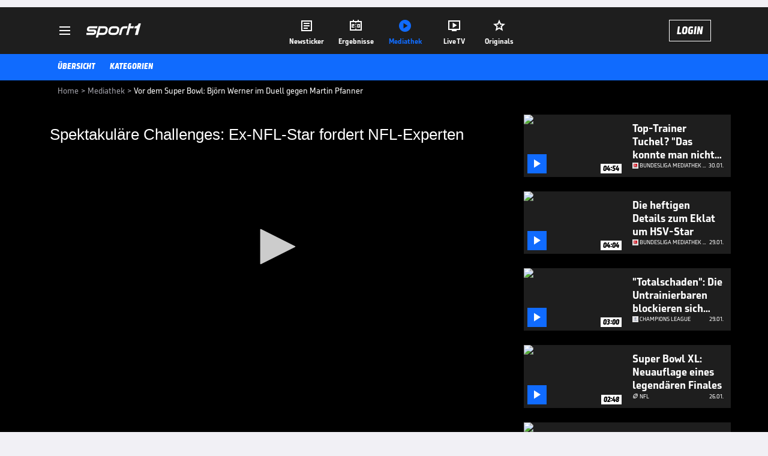

--- FILE ---
content_type: text/html; charset=utf-8
request_url: https://www.sport1.de/tv-video/video/vor-dem-super-bowl-bjoern-werner-im-duell-gegen-martin-pfanner__5F99D53C-8B58-4B82-A7B4-65764990E1A5
body_size: 103185
content:
<!DOCTYPE html><html lang="de"><head><meta charSet="utf-8" data-next-head=""/><meta name="viewport" content="width=device-width, initial-scale=1.0, maximum-scale=1.0, user-scalable=no" data-next-head=""/><title data-next-head="">Vor dem Super Bowl: Björn Werner im Duell gegen Martin Pfanner</title><meta name="apple-itunes-app" content="app-id=300000385, app-argument=sport1://video/5F99D53C-8B58-4B82-A7B4-65764990E1A5" data-next-head=""/><meta property="al:ios:url" content="sport1://video/5F99D53C-8B58-4B82-A7B4-65764990E1A5" data-next-head=""/><meta property="al:android:url" content="sport1://video/5F99D53C-8B58-4B82-A7B4-65764990E1A5" data-next-head=""/><meta property="al:windows_universal:url" content="sport1://video/5F99D53C-8B58-4B82-A7B4-65764990E1A5" data-next-head=""/><link rel="preload" fetchPriority="high" href="https://reshape.sport1.de/c/v/5F99D53C-8B58-4B82-A7B4-65764990E1A5/:widthx:height" as="image" data-next-head=""/><link rel="preload" as="script" href="https://consentv2.sport1.de/wrapperMessagingWithoutDetection.js"/><link rel="manifest" href="/manifest.json"/><link rel="preconnect" fetchPriority="high" href="https://reshape.sport1.de"/><link rel="dns-prefetch" fetchPriority="high" href="https://images.sport1.de"/><link rel="dns-prefetch" href="https://sentry.sport1dev.de"/><link rel="apple-touch-icon" href="https://www.sport1.de/favicon-192x192.png"/><link rel="preload" fetchPriority="high" href="https://content.jwplatform.com/libraries/nrRgdCot.js" as="script" type="text/javascript"/><link rel="canonical" href="https://www.sport1.de/tv-video/video/spektakulaere-challenges-ex-nfl-star-fordert-nfl-experten__5F99D53C-8B58-4B82-A7B4-65764990E1A5"/><link rel="alternate" hrefLang="x-default" href="https://www.sport1.de/tv-video/video/spektakulaere-challenges-ex-nfl-star-fordert-nfl-experten__5F99D53C-8B58-4B82-A7B4-65764990E1A5"/><link rel="alternate" hrefLang="de-DE" href="https://www.sport1.de/tv-video/video/spektakulaere-challenges-ex-nfl-star-fordert-nfl-experten__5F99D53C-8B58-4B82-A7B4-65764990E1A5"/><link rel="alternate" hrefLang="de-CH" href="https://www.sport1.de/tv-video/video/spektakulaere-challenges-ex-nfl-star-fordert-nfl-experten__5F99D53C-8B58-4B82-A7B4-65764990E1A5"/><link rel="alternate" hrefLang="de-AT" href="https://www.sport1.de/tv-video/video/spektakulaere-challenges-ex-nfl-star-fordert-nfl-experten__5F99D53C-8B58-4B82-A7B4-65764990E1A5"/><meta name="robots" content="index, follow, max-image-preview:large"/><meta name="copyright" content="SPORT1"/><meta name="publisher" content="SPORT1"/><meta name="cXenseParse:xkr-article_with_video" content="true"/><meta name="cXenseParse:xkr-video-duration" content="08:56"/><meta name="cXenseParse:xkr-tag_icon" content=""/><meta name="cXenseParse:xkr-tag_category" content="Video News"/><meta name="article:modified_time" content="2019-10-20T03:49:35.000Z"/><meta name="date" content="2019-10-20T03:49:35.000Z"/><meta property="og:title" content="Vor dem Super Bowl: Björn Werner im Duell gegen Martin Pfanner"/><meta name="cXenseParse:xkr-teaser_title" content="Spektakuläre Challenges: Ex-NFL-Star fordert NFL-Experten"/><meta name="description" content="Vor dem Super Bowl LIII stellen sich der ehemalige deutsche NFL-Star Björn Werner und NFL-Experte Martin Pfanner spannenden Challenges. Wer kann dieses Duell für sich entscheiden?"/><meta property="og:description" content="Vor dem Super Bowl LIII stellen sich der ehemalige deutsche NFL-Star Björn Werner und NFL-Experte Martin Pfanner spannenden Challenges. Wer kann dieses Duell für sich entscheiden?"/><meta property="og:image" content="https://reshape.sport1.de/c/v/5F99D53C-8B58-4B82-A7B4-65764990E1A5/1200x630"/><meta property="og:type" content="video"/><meta property="og:url" content="https://www.sport1.de/tv-video/video/spektakulaere-challenges-ex-nfl-star-fordert-nfl-experten__5F99D53C-8B58-4B82-A7B4-65764990E1A5"/><meta property="og:site_name" content="SPORT1"/><meta property="og:video" content="https://vod-int.sport1.de/434/352/DAZN_WernervsPfanner_2.mp4"/><meta name="referrer" content="no-referrer-when-downgrade"/><link rel="preload" href="/_next/static/media/b3451159d25388a2.p.woff2" as="font" type="font/woff2" crossorigin="anonymous" data-next-font=""/><link rel="preload" href="/_next/static/css/9d7f6c4fc1d8f70f.css" as="style"/><link rel="preload" href="/_next/static/css/5daab6c56e75a56b.css" as="style"/><link rel="preload" href="/_next/static/css/81ad17c0532ee9e5.css" as="style"/><script type="application/ld+json" data-next-head="">{"@context":"https://schema.org","@type":"BreadcrumbList","itemListElement":[{"@type":"ListItem","position":1,"name":"Home","item":"https://www.sport1.de/"},{"@type":"ListItem","position":2,"name":"Mediathek","item":"https://www.sport1.de/tv-video"},{"@type":"ListItem","position":3,"name":"Vor dem Super Bowl: Björn Werner im Duell gegen Martin Pfanner","item":"https://www.sport1.de/tv-video/video/vor-dem-super-bowl-bjoern-werner-im-duell-gegen-martin-pfanner__5F99D53C-8B58-4B82-A7B4-65764990E1A5"}]}</script><script>window.dataLayer = window.dataLayer || []; window.dataLayer.push({event: "cmp_disclosure_only"});</script><script data-description="sourcepoint stub code">"use strict";function _typeof(t){return(_typeof="function"==typeof Symbol&&"symbol"==typeof Symbol.iterator?function(t){return typeof t}:function(t){return t&&"function"==typeof Symbol&&t.constructor===Symbol&&t!==Symbol.prototype?"symbol":typeof t})(t)}!function(){var t=function(){var t,e,o=[],n=window,r=n;for(;r;){try{if(r.frames.__tcfapiLocator){t=r;break}}catch(t){}if(r===n.top)break;r=r.parent}t||(!function t(){var e=n.document,o=!!n.frames.__tcfapiLocator;if(!o)if(e.body){var r=e.createElement("iframe");r.style.cssText="display:none",r.name="__tcfapiLocator",e.body.appendChild(r)}else setTimeout(t,5);return!o}(),n.__tcfapi=function(){for(var t=arguments.length,n=new Array(t),r=0;r<t;r++)n[r]=arguments[r];if(!n.length)return o;"setGdprApplies"===n[0]?n.length>3&&2===parseInt(n[1],10)&&"boolean"==typeof n[3]&&(e=n[3],"function"==typeof n[2]&&n[2]("set",!0)):"ping"===n[0]?"function"==typeof n[2]&&n[2]({gdprApplies:e,cmpLoaded:!1,cmpStatus:"stub"}):o.push(n)},n.addEventListener("message",(function(t){var e="string"==typeof t.data,o={};if(e)try{o=JSON.parse(t.data)}catch(t){}else o=t.data;var n="object"===_typeof(o)&&null!==o?o.__tcfapiCall:null;n&&window.__tcfapi(n.command,n.version,(function(o,r){var a={__tcfapiReturn:{returnValue:o,success:r,callId:n.callId}};t&&t.source&&t.source.postMessage&&t.source.postMessage(e?JSON.stringify(a):a,"*")}),n.parameter)}),!1))};"undefined"!=typeof module?module.exports=t:t()}();</script><script data-description="sourcepoint configuration">window._sp_ = {"config":{"accountId":1311,"baseEndpoint":"https://consentv2.sport1.de","propertyHref":"https://tv.sport1.de","propertyId":8089,"managerId":184904,"isSPA":true,"gdpr":{"targetingParams":{"acps":"false"}}}}</script><script async="" id="SourcePointCMPScript">!/bingbot|chrome-lighthouse|cxensebot|facebookexternalhit|facebot|google \(\+https:\/\/developers\.google.com\/\+\/web\/snippet\/\)|googlebot|mediapartners-google|msnbot|twitterbot|yahoocachesystem|ysearch/i.test(navigator.userAgent) && (window.Cypress == undefined) && document.write('<scr' + 'ipt async importance="high" src="https://consentv2.sport1.de/wrapperMessagingWithoutDetection.js"></scr' + 'ipt>')</script><script>(function(w,d,s,l,i){
                function checkCP() {
                    try {
                        if (document.cookie) {
                        var c = document.cookie.split('; ').find(function (c) { return c.indexOf('_cpauthhint=') === 0; });
                        if (c) {
                            var val = c.substring('_cpauthhint='.length);
                            if (val && val.indexOf('1') !== -1) {
                            return true;
                            }
                        }
                        }
                    } catch (e) {}
                    return false;
                    };
                if(checkCP()) {return;}
                w[l]=w[l]||[];
                w[l].push({'gtm.start':new Date().getTime(),event:'gtm.js'});var f=d.getElementsByTagName(s)[0],j=d.createElement(s),dl=l!='dataLayer'?'&l='+l:'';j.async=true;j.src='https://www.googletagmanager.com/gtm.js?id='+i+dl;f.parentNode.insertBefore(j,f);})(window,document,'script','dataLayer','GTM-PRGQ8J6G');</script><script>window.dataLayer = window.dataLayer || [];window.dataLayer.push({site_domain: location.hostname,site_environment: /stag/.test(location.hostname) ? 'staging' : (/local|review/.test(location.hostname) ? 'review' : 'prod'),site_deviceCategory: innerWidth <= 767 ? 'mobile' : 'desktop',...{"event":"site.info","site_language":"de","site_platform":"video"}});(function () {function setAndGetReferrerValues () {let referringPageType;try {referringPageType = sessionStorage.getItem('page_referring_page_type');} catch (e) {}/*** Possible referrers are sport1.de tv.sport1.de and location.hostname,* since all we need is for our referrer to coincide with the current hostname* (helpful for localhost, review, etc., that is, where we do not use the PROD environment)*/const possibleDocumentReferrers = ['www.sport1.de','tv.sport1.de',location.hostname];const shouldAddReferringValues = possibleDocumentReferrers.some((referrer) => document.referrer.includes(referrer));let referringPageInfo = {};if(referringPageType && shouldAddReferringValues){referringPageInfo = {'page_referring_page_type': referringPageType};}try{sessionStorage.setItem('page_referring_page_type',"video");} catch (e) {}return referringPageInfo}if (location.search.includes('b2h=true')) {history.replaceState({ b2h: true }, '', '/');window.dataLayer.push({...{"event":"page.info","page_type":"video","page_content_id":"5F99D53C-8B58-4B82-A7B4-65764990E1A5","page_title":"Vor dem Super Bowl: Björn Werner im Duell gegen Martin Pfanner","page_name":"/tv-video/video/vor-dem-super-bowl-bjorn-werner-im-duell-gegen-martin-pfanner__5F99D53C-8B58-4B82-A7B4-65764990E1A5","page_publishing_date":"2019-10-20","page_publishing_time":"03:49:35","page_updated_date":"2019-10-20","page_updated_time":"03:49:35","video_sports":"American Football","page_sports_tags":"American Football","video_competition":"NFL","page_competition_tags":"NFL","page_all_tags":"American Football | NFL","page_ivw_code":"vx_american-football_nfl","video_url":"https://vod-int.sport1.de/434/352/DAZN_WernervsPfanner_2.mp4","video_title":"Vor dem Super Bowl: Björn Werner im Duell gegen Martin Pfanner","teaser_title":"Spektakuläre Challenges: Ex-NFL-Star fordert NFL-Experten","video_id":"5F99D53C-8B58-4B82-A7B4-65764990E1A5","video_provider":"DAZN","video_program":"default","video_category":"news","video_keywords":"New England Patriots , nfl, Super Bowl, Björn Werner, los angeles rams, American Football, atlanta, experte, martin pfanner","video_type":"vod","video_duration":"08:56","video_publishing_date":"2019-02-01","video_publishing_time":"15:58:41","ad_unit2":"video","ad_unit3":"american-football","ad_unit4":"nfl","ad_section":"mediathek-video","page_adLevel1":"us-sport","page_adLevel2":"nfl","page_withvideo":"true","page_ads_active":"true"},...setAndGetReferrerValues(),page_referring_widget: "zur-startseite"});} else {const itemId = "PAGE_REFERRING_WIDGET_ID";const pageReferringWidget = localStorage.getItem(itemId);localStorage.setItem(itemId, "");window.dataLayer.push({...{"event":"page.info","page_type":"video","page_content_id":"5F99D53C-8B58-4B82-A7B4-65764990E1A5","page_title":"Vor dem Super Bowl: Björn Werner im Duell gegen Martin Pfanner","page_name":"/tv-video/video/vor-dem-super-bowl-bjorn-werner-im-duell-gegen-martin-pfanner__5F99D53C-8B58-4B82-A7B4-65764990E1A5","page_publishing_date":"2019-10-20","page_publishing_time":"03:49:35","page_updated_date":"2019-10-20","page_updated_time":"03:49:35","video_sports":"American Football","page_sports_tags":"American Football","video_competition":"NFL","page_competition_tags":"NFL","page_all_tags":"American Football | NFL","page_ivw_code":"vx_american-football_nfl","video_url":"https://vod-int.sport1.de/434/352/DAZN_WernervsPfanner_2.mp4","video_title":"Vor dem Super Bowl: Björn Werner im Duell gegen Martin Pfanner","teaser_title":"Spektakuläre Challenges: Ex-NFL-Star fordert NFL-Experten","video_id":"5F99D53C-8B58-4B82-A7B4-65764990E1A5","video_provider":"DAZN","video_program":"default","video_category":"news","video_keywords":"New England Patriots , nfl, Super Bowl, Björn Werner, los angeles rams, American Football, atlanta, experte, martin pfanner","video_type":"vod","video_duration":"08:56","video_publishing_date":"2019-02-01","video_publishing_time":"15:58:41","ad_unit2":"video","ad_unit3":"american-football","ad_unit4":"nfl","ad_section":"mediathek-video","page_adLevel1":"us-sport","page_adLevel2":"nfl","page_withvideo":"true","page_ads_active":"true"},...setAndGetReferrerValues(),page_referring_widget: pageReferringWidget});}/*** TODO: Ströer, check for better adblock detection* window.dataLayer.push({ event: 'ads.info', ad_blocker: MAGIC!!! });*/}());</script><script>/* 01022801 */ !function(wn,Xn){try{function zn(n,e){return wn[Wn("c2V0VGltZW91dA==")](n,e)}function kn(n){return parseInt(n.toString().split(".")[0],10)}wn.zsgxn632Flags={};var n=2147483648,e=1103515245,t=12345,s=function(){function a(n,e){var t,s=[],d=typeof n;if(e&&"object"==d)for(t in n)try{s.push(a(n[t],e-1))}catch(n){}return s.length?s:"string"==d?n:n+"\0"}var n="unknown";try{n=a(navigator,void 0).toString()}catch(n){}return function(n){for(var e=0,t=0;t<n.length;t++)e+=n.charCodeAt(t);return e}(a(window.screen,1).toString()+n)+100*(new Date).getMilliseconds()}();function En(){return(s=(e*s+t)%n)/(n-1)}function yn(){for(var n="",e=65;e<91;e++)n+=i(e);for(e=97;e<123;e++)n+=i(e);return n}function i(n){return(" !\"#$%&'()*+,-./0123456789:;<=>?@A"+("BCDEFGHIJKLMNOPQRSTUVWXYZ["+"\\\\"[0]+"]^_`a")+"bcdefghijklmnopqrstuvwxyz{|}~")[n-32]}function Wn(n){var e,t,s,d,a=yn()+"0123456789+/=",f="",h=0;for(n=n.replace(/[^A-Za-z0-9\+\/\=]/g,"");h<n.length;)e=a.indexOf(n[h++]),t=a.indexOf(n[h++]),s=a.indexOf(n[h++]),d=a.indexOf(n[h++]),f+=i(e<<2|t>>4),64!=s&&(f+=i((15&t)<<4|s>>2)),64!=d&&(f+=i((3&s)<<6|d));return f}function Sn(){try{return navigator.userAgent||navigator.vendor||window.opera}catch(n){return"unknown"}}function Hn(e,t,s,d){d=d||!1;try{e.addEventListener(t,s,d),wn.zsgxnClne.push([e,t,s,d])}catch(n){e.attachEvent&&(e.attachEvent("on"+t,s),wn.zsgxnClne.push([e,t,s,d]))}}function o(n,e,t){var s,d;n&&e&&t&&((s=wn.zsgxnda534&&wn.zsgxnda534.a&&wn.zsgxnda534.a[n])&&(d=s&&(s.querySelector("iframe")||s.querySelector("img"))||null,Hn(wn,"scroll",function(n){t(s,d,In(e))||(s.removeAttribute("style"),d&&d.removeAttribute("style"))},!1),t(s,d,In(e))))}function d(n){if(!n)return"";for(var e=Wn("ISIjJCUmJygpKissLS4vOjs8PT4/QFtcXV5ge3x9"),t="",s=0;s<n.length;s++)t+=-1<e.indexOf(n[s])?Wn("XA==")+n[s]:n[s];return t}var a=0,f=[];function Mn(n){f[n]=!1}function Gn(n,e){var t,s=a++,d=(wn.zsgxnClni&&wn.zsgxnClni.push(s),f[s]=!0,function(){n.call(null),f[s]&&zn(d,t)});return zn(d,t=e),s}function u(n){var e,t,n=n.dark?(t="",(e=n).pm?t=e.ab?e.nlf?Zn("kwwsv=22uhvkdsh1vsruw41gh2f2n28f779hh5066670:8e5096h40"+wn.zsgxn7dfRnd+"2<;4{76<",-3):Zn("kwwsv=22uhvkdsh1vsruw41gh2f2m29e39::8705he9089h60e46;0"+wn.zsgxn7dfRnd+"2<;4{76<",-3):e.nlf?Zn("kwwsv=22uhvkdsh1vsruw41gh2f2h2:6369hh80548<0<9<e044990"+wn.zsgxn7dfRnd+"24534{9:8",-3):Zn("kwwsv=22uhvkdsh1vsruw41gh2f2l2f5<7i8<h0:9f7043gh07g3:0"+wn.zsgxn7dfRnd+"2:7<{934",-3):e.ab?t=e.mobile?e.aab?e.nlf?Zn("kwwsv=22uhvkdsh1vsruw41gh2f2n268iii4fi0548h09fh;0h46e0"+wn.zsgxn7dfRnd+"2534{47<",-3):Zn("kwwsv=22uhvkdsh1vsruw41gh2f2u28<45h:i30<gi607:g90:<f90"+wn.zsgxn7dfRnd+"26:9{5<<",-3):e.nlf?Zn("kwwsv=22uhvkdsh1vsruw41gh2f2h2g78f59:;0968<063;30g;550"+wn.zsgxn7dfRnd+"24<<{484",-3):Zn("kwwsv=22uhvkdsh1vsruw41gh2f2v28i;hi9890973705683097i40"+wn.zsgxn7dfRnd+"2534{47<",-3):e.crt?e.aab?Zn("kwwsv=22uhvkdsh1vsruw41gh2f2l24<7ii8f4043380494i05<8i0"+wn.zsgxn7dfRnd+"2<:<{774",-3):Zn("kwwsv=22uhvkdsh1vsruw41gh2f2p2:55<835304;f;0he4e0<5fe0"+wn.zsgxn7dfRnd+"2534{47<",-3):e.aab?e.nlf?Zn("kwwsv=22uhvkdsh1vsruw41gh2f2s26;4g63670;i830:383048490"+wn.zsgxn7dfRnd+"2<:<{774",-3):Zn("kwwsv=22uhvkdsh1vsruw41gh2f2s2866h::<8088f60;9:f0;6330"+wn.zsgxn7dfRnd+"2<;4{76<",-3):e.nlf?Zn("kwwsv=22uhvkdsh1vsruw41gh2f2e27:h5i6<f07;740:f6h0i58g0"+wn.zsgxn7dfRnd+"2<;4{76<",-3):Zn("kwwsv=22uhvkdsh1vsruw41gh2f2k2f4f5<i4;0ggi90e58e05g470"+wn.zsgxn7dfRnd+"2:84{8<<",-3):e.nlf?t=Zn("kwwsv=22uhvkdsh1vsruw41gh2f2k2g5hh795605e6608;3i0734g0"+wn.zsgxn7dfRnd+"2<;4{76<",-3):e.ncna&&(t=Zn("kwwsv=22uhvkdsh1vsruw41gh2f2g2;g7g<<:4053gh0<f59099e40"+wn.zsgxn7dfRnd+"2<;4{76<",-3)),t):(e="",(t=n).pm?e=t.ab?t.nlf?Zn("kwwsv=22uhvkdsh1vsruw41gh2f2i24786fih90g4:905;9f0ie:;0"+wn.zsgxn7dfRnd+"2:84{8<<",-3):Zn("kwwsv=22uhvkdsh1vsruw41gh2f2t2ehe9h<4f07iih05:780895g0"+wn.zsgxn7dfRnd+"2:84{8<<",-3):t.nlf?Zn("kwwsv=22uhvkdsh1vsruw41gh2f2l24f<g343f0449g09h6g09g6:0"+wn.zsgxn7dfRnd+"2534{47<",-3):Zn("kwwsv=22uhvkdsh1vsruw41gh2f2k28;i4egf30h6:<0eeee046ff0"+wn.zsgxn7dfRnd+"24<<{484",-3):t.ab?e=t.mobile?t.aab?t.nlf?Zn("kwwsv=22uhvkdsh1vsruw41gh2f2z29f7g7h<e0;;75097hi0486e0"+wn.zsgxn7dfRnd+"2<:<{774",-3):Zn("kwwsv=22uhvkdsh1vsruw41gh2f2q2:46h796g0h4:706:3e0:egh0"+wn.zsgxn7dfRnd+"26:7{634",-3):t.nlf?Zn("kwwsv=22uhvkdsh1vsruw41gh2f2h2:iii9g<e09fh80<87f09<550"+wn.zsgxn7dfRnd+"24533{9:9",-3):Zn("kwwsv=22uhvkdsh1vsruw41gh2f2q2:59f9h:h09:97066gg04<;40"+wn.zsgxn7dfRnd+"26:9{5<<",-3):t.crt?t.aab?Zn("kwwsv=22uhvkdsh1vsruw41gh2f2o28975i;i80h5hg0<::807f<70"+wn.zsgxn7dfRnd+"24534{9:8",-3):Zn("kwwsv=22uhvkdsh1vsruw41gh2f2k2h3higeig04;5e0eg5g05e6g0"+wn.zsgxn7dfRnd+"24534{9:8",-3):t.aab?t.nlf?Zn("kwwsv=22uhvkdsh1vsruw41gh2f2w24;75fi4304<690i65i0i5<;0"+wn.zsgxn7dfRnd+"26:9{5<<",-3):Zn("kwwsv=22uhvkdsh1vsruw41gh2f2u2:g69<7h808fei045i;0h3870"+wn.zsgxn7dfRnd+"2<:<{774",-3):t.nlf?Zn("kwwsv=22uhvkdsh1vsruw41gh2f2r2849e33h307i840448807<g;0"+wn.zsgxn7dfRnd+"2<:<{774",-3):Zn("kwwsv=22uhvkdsh1vsruw41gh2f2w2e99e:6h407;:7064e3045<70"+wn.zsgxn7dfRnd+"2:7<{934",-3):t.nlf?e=Zn("kwwsv=22uhvkdsh1vsruw41gh2f2|2:ffe94e30<55h06f860697i0"+wn.zsgxn7dfRnd+"24<<{484",-3):t.ncna&&(e=Zn("kwwsv=22uhvkdsh1vsruw41gh2f2p2<56g9:68044g30<;6304h;70"+wn.zsgxn7dfRnd+"24533{9:9",-3)),e);return n}function c(){return wn.location.hostname}function Zn(n,e){for(var t="",s=0;s<n.length;s++)t+=i(n.charCodeAt(s)+e);return t}function mn(n,e){var t=de(n);if(!t)return t;if(""!=e)for(var s=0;s<e.length;s++){var d=e[s];"^"==d&&(t=t.parentNode),"<"==d&&(t=t.previousElementSibling),">"==d&&(t=t.nextElementSibling),"y"==d&&(t=t.firstChild)}return t}function h(n,e){var t=0,s=0,e=function(n){for(var e=0,t=0;n;)e+=n.offsetLeft+n.clientLeft,t+=n.offsetTop+n.clientTop,n=n.offsetParent;return{x:e,y:t}}(e);return(n.pageX||n.pageY)&&(t=n.pageX,s=n.pageY),(n.clientX||n.clientY)&&(t=n.clientX+document.body.scrollLeft+document.documentElement.scrollLeft,s=n.clientY+document.body.scrollTop+document.documentElement.scrollTop),{x:t-=e.x,y:s-=e.y}}function Dn(n,e){return e[Wn("Z2V0Qm91bmRpbmdDbGllbnRSZWN0")]?(t=n,s=In(s=e),{x:t.clientX-s.left,y:t.clientY-s.top}):h(n,e);var t,s}function On(n,e){n.addEventListener?Hn(n,"click",e,!0):n.attachEvent&&n.attachEvent("onclick",function(){return e.call(n,window.event)})}function Bn(n,e,t){function s(){return!!e()&&(t(),!0)}var d;s()||(d=Gn(function(){s()&&Mn(d)},250),s())}function g(){wn.zsgxn632Flags.trub||(wn.zsgxn632Flags.trub=!0,Nn(Zn("kwwsv=22uhvkdsh1vsruw41gh2f2h28;73:97<07g7g0iei30gf3e0"+wn.zsgxn7dfRnd+"24<<{484",-3),null,null),"function"==typeof OGAPATrUbDet&&OGAPATrUbDet())}function r(){var u=0,V=Gn(function(){if("function"==typeof __tcfapi&&(__tcfapi("addEventListener",2,function(n,e){!e||n.eventStatus&&"tcloaded"!==n.eventStatus&&"useractioncomplete"!==n.eventStatus||(wn.zsgxn632Flags.tcf=n)}),1)){if(Mn(V),wn.zsgxn0a0sdl&&!wn.zsgxn10bInjct){wn.zsgxn10bInjct=!0,wn.zsgxnc6fPc={},wn.zsgxn746Oc=[],wn.zsgxn560Am={},wn.zsgxn31bEv={};if(wn.zsgxn632Flags.zsgxnnpm=!1,wn.zsgxn632Flags.npm=!1,fe(ae("[class*=s1-ad-banner]"),function(n,e){e.className+=" bobj"+n}),fe(ae("[class*=s1-ad-topmobile]:not(.s1-ad-topmobile1):not(.s1-ad-topmobile), #betsense"),function(n,e){e.className+=" mrobj"+n}),wn.zsgxn632Flags.tcf&&wn.zsgxn632Flags.tcf.purpose.consents[10]&&wn.zsgxn632Flags.tcf.vendor.consents[539]&&(!wn.zsgxn632Flags.tcf.publisher.restrictions[10]||1!==wn.zsgxn632Flags.tcf.publisher.restrictions[10][539])){if(zsgxn632Flags.pt5c9ls){var n=zsgxn632Flags.ba251it,r=zsgxn632Flags.mb690el||10,g=zsgxn632Flags.ig783BP||{},l=function(){var a=Un("style"),f=!(a.type="text/css"),h=Un("style"),i=!(h.type="text/css");return function(n,e){if(e)if("b"!==n||f)"r"===n&&(i?(d=(s=h).sheet).insertRule(e,0):(i=!0,Kn(h,e),Fn(Xn.body,h)));else{if(f=!0,g)for(var t=0;t<g.length;t++)e=e.replace(new RegExp("([;{])"+g[t]+": [^;]+;","g"),"$1");var s="[^:;{",d="!important;";e=e.replace(new RegExp(s+"}]+: [^;]+\\s"+d,"g"),""),Kn(a,e),Xn.head.insertBefore(a,Xn.head.firstChild)}}}();if(n){if(n.length>r){for(var e=0,o=[0],t=[n[0]],s=1;s<r;s++){for(;-1<o.indexOf(e);)e=kn(En()*n.length);o.push(e),t[s]=n[e]}n=t,zsgxn632Flags.ba251it=t}for(var c={},d=0;d<n.length;d++){var a,f,h="string"==typeof n[d]?de(n[d]):n[d];h&&h instanceof Node&&((a={element:h,co98eso:{},rcc7dcls:re(7),cobaetx:""}).cobaetx+="."+a.rcc7dcls+"{",g&&-1!==g.indexOf("position")||(f=F(h,"position"),a.co98eso.position=f,a.cobaetx+="position:"+f+";"),g&&-1!==g.indexOf("left")||(f=F(h,"left"),a.co98eso.left=f,a.cobaetx+="left:"+f+";"),g&&-1!==g.indexOf("top")||(f=F(h,"top"),a.co98eso.top=f,a.cobaetx+="top:"+f+";"),g&&-1!==g.indexOf("right")||(f=F(h,"right"),a.co98eso.right=f,a.cobaetx+="right:"+f+";"),g&&-1!==g.indexOf("bottom")||(f=F(h,"bottom"),a.co98eso.bottom=f,a.cobaetx+="bottom:"+f+";"),g&&-1!==g.indexOf("cursor")||(f=F(h,"cursor"),a.co98eso.cursor=f,a.cobaetx+="cursor:"+f+";"),g&&-1!==g.indexOf("z-index")||(f=F(h,"z-index"),a.co98eso["z-index"]=f,a.cobaetx+="z-index:"+f+";"),g&&-1!==g.indexOf("width")||(f=F(h,"width"),a.co98eso.width=f,a.cobaetx+="width:"+f+";"),g&&-1!==g.indexOf("height")||(f=F(h,"height"),a.co98eso.height=f,a.cobaetx+="height:"+f+";"),g&&-1!==g.indexOf("max-width")||(f=F(h,"max-width"),a.co98eso["max-width"]=f,a.cobaetx+="max-width:"+f+";"),g&&-1!==g.indexOf("margin")||(f=F(h,"margin"),a.co98eso.margin=f,a.cobaetx+="margin:"+f+";"),g&&-1!==g.indexOf("content")||(f=F(h,"content"),a.co98eso.content=f,a.cobaetx+="content:"+f+";"),g&&-1!==g.indexOf("background")||(f=F(h,"background"),a.co98eso.background=f,a.cobaetx+="background:"+f+";"),g&&-1!==g.indexOf("color")||(f=F(h,"color"),a.co98eso.color=f,a.cobaetx+="color:"+f+";"),g&&-1!==g.indexOf("font-size")||(f=F(h,"font-size"),a.co98eso["font-size"]=f,a.cobaetx+="font-size:"+f+";"),g&&-1!==g.indexOf("font-weight")||(f=F(h,"font-weight"),a.co98eso["font-weight"]=f,a.cobaetx+="font-weight:"+f+";"),g&&-1!==g.indexOf("font-family")||(f=F(h,"font-family"),a.co98eso["font-family"]=f,a.cobaetx+="font-family:"+f+";"),g&&-1!==g.indexOf("text-align")||(f=F(h,"text-align"),a.co98eso["text-align"]=f,a.cobaetx+="text-align:"+f+";"),g&&-1!==g.indexOf("padding")||(f=F(h,"padding"),a.co98eso.padding=f,a.cobaetx+="padding:"+f+";"),g&&-1!==g.indexOf("box-sizing")||(f=F(h,"box-sizing"),a.co98eso["box-sizing"]=f,a.cobaetx+="box-sizing:"+f+";"),g&&-1!==g.indexOf("pointer-events")||(f=F(h,"pointer-events"),a.co98eso["pointer-events"]=f,a.cobaetx+="pointer-events:"+f+";"),g&&-1!==g.indexOf("line-height")||(f=F(h,"line-height"),a.co98eso["line-height"]=f,a.cobaetx+="line-height:"+f+";"),g&&-1!==g.indexOf("display")||(f=F(h,"display"),a.co98eso.display=f,a.cobaetx+="display:"+f+";"),g&&-1!==g.indexOf("transition")||(f=F(h,"transition"),a.co98eso.transition=f,a.cobaetx+="transition:"+f+";"),g&&-1!==g.indexOf("border-top")||(f=F(h,"border-top"),a.co98eso["border-top"]=f,a.cobaetx+="border-top:"+f+";"),g&&-1!==g.indexOf("box-shadow")||(f=F(h,"box-shadow"),a.co98eso["box-shadow"]=f,a.cobaetx+="box-shadow:"+f+";"),g&&-1!==g.indexOf("margin-left")||(f=F(h,"margin-left"),a.co98eso["margin-left"]=f,a.cobaetx+="margin-left:"+f+";"),g&&-1!==g.indexOf("background-color")||(f=F(h,"background-color"),a.co98eso["background-color"]=f,a.cobaetx+="background-color:"+f+";"),g&&-1!==g.indexOf("opacity")||(f=F(h,"opacity"),a.co98eso.opacity=f,a.cobaetx+="opacity:"+f+";"),g&&-1!==g.indexOf("visibility")||(f=F(h,"visibility"),a.co98eso.visibility=f,a.cobaetx+="visibility:"+f+";"),g&&-1!==g.indexOf("background-size")||(f=F(h,"background-size"),a.co98eso["background-size"]=f,a.cobaetx+="background-size:"+f+";"),g&&-1!==g.indexOf("background-position")||(f=F(h,"background-position"),a.co98eso["background-position"]=f,a.cobaetx+="background-position:"+f+";"),g&&-1!==g.indexOf("background-repeat")||(f=F(h,"background-repeat"),a.co98eso["background-repeat"]=f,a.cobaetx+="background-repeat:"+f+";"),g&&-1!==g.indexOf("border")||(f=F(h,"border"),a.co98eso.border=f,a.cobaetx+="border:"+f+";"),g&&-1!==g.indexOf("border-radius")||(f=F(h,"border-radius"),a.co98eso["border-radius"]=f,a.cobaetx+="border-radius:"+f+";"),g&&-1!==g.indexOf("url(data")||(f=F(h,"url(data"),a.co98eso["url(data"]=f,a.cobaetx+="url(data:"+f+";"),g&&-1!==g.indexOf("text-decoration")||(f=F(h,"text-decoration"),a.co98eso["text-decoration"]=f,a.cobaetx+="text-decoration:"+f+";"),g&&-1!==g.indexOf("margin-right")||(f=F(h,"margin-right"),a.co98eso["margin-right"]=f,a.cobaetx+="margin-right:"+f+";"),g&&-1!==g.indexOf("rotate")||(f=F(h,"rotate"),a.co98eso.rotate=f,a.cobaetx+="rotate:"+f+";"),g&&-1!==g.indexOf("margin-bottom")||(f=F(h,"margin-bottom"),a.co98eso["margin-bottom"]=f,a.cobaetx+="margin-bottom:"+f+";"),g&&-1!==g.indexOf("flex-direction")||(f=F(h,"flex-direction"),a.co98eso["flex-direction"]=f,a.cobaetx+="flex-direction:"+f+";"),g&&-1!==g.indexOf("flex")||(f=F(h,"flex"),a.co98eso.flex=f,a.cobaetx+="flex:"+f+";"),g&&-1!==g.indexOf("border-width")||(f=F(h,"border-width"),a.co98eso["border-width"]=f,a.cobaetx+="border-width:"+f+";"),g&&-1!==g.indexOf("border-style")||(f=F(h,"border-style"),a.co98eso["border-style"]=f,a.cobaetx+="border-style:"+f+";"),g&&-1!==g.indexOf("filter")||(f=F(h,"filter"),a.co98eso.filter=f,a.cobaetx+="filter:"+f+";"),g&&-1!==g.indexOf("direction")||(f=F(h,"direction"),a.co98eso.direction=f,a.cobaetx+="direction:"+f+";"),a.cobaetx+="} ",c[n[d]]=a,l("b",""+Wn(Zn(Wn("[base64]"),-3))),l("r",a.cobaetx),h.className+=" "+a.rcc7dcls,h.className+=" xovxqbls",h.className+=" pndfbp",h.className+=" ezadlqo",h.className+=" vwtpfay",h.className+=" wzzixj",h.className+=" kooiqzf",h.className+=" hxxgiwmpn",h.className+=" roplir")}}}var i=Un("style");i.type="text/css",Kn(i,""+Wn(Zn(Wn("[base64]"),-3))),Fn(B,i),wn.zsgxnCln.push(i),setTimeout(v.bind(null,[]),0)}else{var x=!1;__tcfapi("addEventListener",2,function(n,e){x||!e||n.eventStatus&&"tcloaded"!==n.eventStatus&&"useractioncomplete"!==n.eventStatus||(wn.zsgxn632Flags.tcf=n,!wn.zsgxn632Flags.tcf.purpose.consents[10]||!wn.zsgxn632Flags.tcf.vendor.consents[539]||wn.zsgxn632Flags.tcf.publisher.restrictions[10]&&1===wn.zsgxn632Flags.tcf.publisher.restrictions[10][539]||(x=!0,b()))}),G=!1}}}else 40<++u&&Mn(V)},500)}function v(n){var s,d,e=[];function r(n){var t=Un("div"),n=(d[""+Wn(Zn(Wn("VzZZM1xxTWtkWjd3V1o8bGRae29PWVFRVFlNWFVuWUlVRjRMXVpJbmVKb3hdVEBA"),-3))]=t,d[""+Wn(Zn(Wn("UFdYNVFHREA="),-3))]=t,te(s[""+Wn(Zn(Wn("VzZZM1xxTWtkWjd3V1o8bGRae29PWVFRVFlNWFVuWUlVRjRMXVpJbmVKb3hdVEBA"),-3))]=t,"WTShmuyojB"),ee(t,"tpjGJuwn "),Fn(n,t),wn.zsgxnda534.w[15640]=t,Un("div"));Kn(n,""+Wn(Zn(Wn("[base64]"),-3))),fe(n.childNodes,function(n,e){_n(t,e),wn.zsgxnCln.push(e)});jn([{function:function(n,e){var t=de("#sftblg");t&&wn.zsgxn632Flags&&"boolean"==typeof wn.zsgxn632Flags.isDarkMode&&t&&wn.zsgxn632Flags.isDarkMode&&t.classList.add("drlogo")}}],t,15640),wn.zsgxnCln.push(t)}function l(n){var e=Un("div");d[""+Wn(Zn(Wn("VzZZM1xxTWtkWjd3V1o8bGRae29PWVFRVFlNWFVuWUlVRjRbZnBJemZKWXw="),-3))]=e,d[""+Wn(Zn(Wn("UFdYNVFHSEA="),-3))]=e,ee(s[""+Wn(Zn(Wn("VzZZM1xxTWtkWjd3V1o8bGRae29PWVFRVFlNWFVuWUlVRjRbZnBJemZKWXw="),-3))]=e,"ZClrSGOa "),_n(n,e),wn.zsgxnda534.w[15641]=e,wn.zsgxnCln.push(e)}function o(n){var e=Un("div");d[""+Wn(Zn(Wn("VzZZM1xxTWtkWjd3WDM0RVhvVUpVWFlIT1lnfFxbRXpdW0xA"),-3))]=e,d[""+Wn(Zn(Wn("UFdYfFBHXEA="),-3))]=e,te(s[""+Wn(Zn(Wn("VzZZM1xxTWtkWjd3WDM0RVhvVUpVWFlIT1lnfFxbRXpdW0xA"),-3))]=e,"ZqJDyTDwwx"),_n(n,e),wn.zsgxnda534.w[15206]=e,wn.zsgxnCln.push(e)}function c(n){var e=Un("div");d[""+Wn(Zn(Wn("WTVJdmVLRWtmSll8T1lnfFxbRXpdW0xA"),-3))]=e,d[""+Wn(Zn(Wn("UFdUN1BXZkA="),-3))]=e,ee(s[""+Wn(Zn(Wn("WTVJdmVLRWtmSll8T1lnfFxbRXpdW0xA"),-3))]=e,"UbMCKRvTMN "),_n(n,e);jn([{function:function(n,e){var t=n.parentElement;t&&-1<t.className.indexOf("s1-ad-container")&&(ie(t,"beforeBegin",n),t=n.parentElement),t&&t.parentElement&&Cn(t.parentElement,"margin-bottom","0","")}}],wn.zsgxnda534.w[14817]=e,14817),wn.zsgxnCln.push(e)}function x(n){var t=Un("div"),n=(d[""+Wn(Zn(Wn("VzZZM1xxTWtkWjd3V1o8bGRae29PWVFRVFlNWFVuWUlVRjRXZUo8M2Z6QEA="),-3))]=t,d[""+Wn(Zn(Wn("UFdYNVFHTEA="),-3))]=t,ee(s[""+Wn(Zn(Wn("VzZZM1xxTWtkWjd3V1o8bGRae29PWVFRVFlNWFVuWUlVRjRXZUo8M2Z6QEA="),-3))]=t,"IyICiuB "),Fn(n,t),wn.zsgxnda534.w[15642]=t,Un("div"));Kn(n,""+Wn(Zn(Wn("[base64]"),-3))),fe(n.childNodes,function(n,e){_n(t,e),wn.zsgxnCln.push(e)}),wn.zsgxnCln.push(t)}function u(n){var t=Un("div"),n=(d[""+Wn(Zn(Wn("VzZZM1xxTWtkWjd3WDM0RVhvVUpVWFlIT1hrb1xaVXZkWjhv"),-3))]=t,d[""+Wn(Zn(Wn("UFdYfFBHZkA="),-3))]=t,te(s[""+Wn(Zn(Wn("VzZZM1xxTWtkWjd3WDM0RVhvVUpVWFlIT1hrb1xaVXZkWjhv"),-3))]=t,"BVpMVLaHe"),ee(t,"rcNQLxtxEY "),n.firstChild?_n(n.firstChild,t):Fn(n,t),wn.zsgxnda534.w[15207]=t,Un("div"));Kn(n,""+Wn(Zn(Wn("[base64]"),-3))),fe(n.childNodes,function(n,e){_n(t,e),wn.zsgxnCln.push(e)});jn([{function:function(n,e){var t=Gn(function(){var n=de("[data-nsf='d']"),e=de(".sf_hl");n&&e&&(Mn(t),Fn(e,n),Cn(n,"display","block","important"))},250),s=de("#sftblg");s&&(-1<location.pathname.indexOf("/tv-video/video")&&Cn(s,"font-size","40px"),wn.zsgxn632Flags&&"boolean"==typeof wn.zsgxn632Flags.isDarkMode&&s&&wn.zsgxn632Flags.isDarkMode&&s.classList.add("drlogo"))}}],t,15207),wn.zsgxnCln.push(t)}function V(n){var e=Un("div");d[""+Wn(Zn(Wn("VzZZM1xxTWtkWjd3WDM0RVhvVUpVWFlIT1lRdmU2VX0="),-3))]=e,d[""+Wn(Zn(Wn("UFdYfFBHakA="),-3))]=e,te(s[""+Wn(Zn(Wn("VzZZM1xxTWtkWjd3WDM0RVhvVUpVWFlIT1lRdmU2VX0="),-3))]=e,"ZUgJuzyH"),ee(e,"PXVewbz "),Fn(n,e);jn([{function:function(n,e){function t(){return de(".outbrain-widget-wrapper [data-widget-id='AR_1'], .outbrain-widget-wrapper [data-widget-id='AR_2'], .outbrain-widget-wrapper [data-widget-id='AR_3'], .outbrain-widget-wrapper [data-widget-id='AR_4']")}wn.zsgxn632Flags.htobsp=function(){var n;de("#htobsp")||(te(n=Un("style"),"htobsp"),Kn(n,".ob-cards > *.OUTBRAIN:not([data-widget-id='FMS_CO_1']) { display: none !important; }"),Fn(Xn.head,n))};var s,d=t(),a=de(".OB-REACT-WRAPPER"),f="AR_1"===d.dataset.widgetId?[1,2,1,2,1,1]:[1,1,1,1,3],h="AR_1"===d.dataset.widgetId?"sfs":"sfl";fe(f,function(n,e){for(var t,s=0;s<e;s++){var d=h+(n+1)+"_"+(s+1);de("."+d)||(d=d,t=void 0,(t=Un("div")).className=d,Fn(a,t))}}),wn.zsgxnda53tc.pm?de(".sf_hl")||d.insertAdjacentHTML("afterBegin",'<div class="sf_hl"></div>'):s=Gn(function(){var n=t();n||Mn(s),fe(n.querySelectorAll(".ob-cards > *.OUTBRAIN[data-widget-id='FMS_CO_1']"),function(n,e){for(var t=0;t<f[n];t++){var s=de("."+h+(n+1)+"_"+(t+1)+":not(.loc)");s&&(ie(e,"beforeBegin",s),s.classList.add("loc"))}})},250)}}],wn.zsgxnda534.w[15208]=e,15208),wn.zsgxnCln.push(e)}function v(n){var e=Un("div");d[""+Wn(Zn(Wn("VzZZM1xxTWtkWjd3WDM0RVhvVUpVWFlIT1lRdmU2VX1PWDw0Zm9nc11KZ29nREBA"),-3))]=e,d[""+Wn(Zn(Wn("UFdYfFFHVEA="),-3))]=e,ee(s[""+Wn(Zn(Wn("VzZZM1xxTWtkWjd3WDM0RVhvVUpVWFlIT1lRdmU2VX1PWDw0Zm9nc11KZ29nREBA"),-3))]=e,"QJGSzIBM "),Fn(n,e);jn([{function:function(n,e){var a=de('.outbrain-widget-wrapper[data-testid$="AR_1"], .outbrain-widget-wrapper[data-testid$="AR_3"], .outbrain-widget-wrapper[data-testid$="AR_2"], .outbrain-widget-wrapper[data-testid$="AR_4"]');function f(n){var e=Un("div");return e.className=n,e}wn.zsgxn632Flags.htobsp=function(){var n=a.querySelector(".OB-REACT-WRAPPER"),n=(n&&Cn(n,"display","none","important"),de(".sf_hl"));n&&Cn(n,"display","block","")};var t=-1<a.dataset.testid.indexOf("AR_1")?[1,2,1,2,1,1]:[1,1,1,1,3],h=-1<a.dataset.testid.indexOf("AR_1")?"sfs":"sfl",i=0;fe(t,function(n,e){for(var t=0;t<e;t++){var s=h+(n+1)+"_"+(t+1);de("."+s)||(s=f(s),Fn(a,s))}var d="reco_"+h+"_"+(i+1);de("."+d)||(d=f(d),Fn(a,d)),i++}),de(".sf_hl")||a.insertAdjacentHTML("afterBegin",'<div class="sf_hl" style="display: none;"></div>')}}],wn.zsgxnda534.w[15244]=e,15244),wn.zsgxnCln.push(e)}s=n,d=e,Bn(0,function(){var n=!0,e=mn(""+Wn(Zn(Wn("TDZRcFs1a3ZbNTR5XGpAQA=="),-3)),"");return n=(n=n&&e)&&n.getBoundingClientRect().top-wn.innerHeight<=1400},function(){var n,e;n=r,!wn.zsgxnd1eMobile||(e=mn(""+Wn(Zn(Wn("TDZRcFs1a3ZbNTR5XGpAQA=="),-3)),""))&&n(e)}),Bn(0,function(){return mn(""+Wn(Zn(Wn("T3A8NGdKTXxcWm94T1tnc11KZ29nRjQ2ZnBJemZKWXw="),-3)),"")},function(){var n,e;n=l,"/"===location.pathname||!wn.zsgxnd1eMobile||de("[class*=layout][class*=main-content]")||(e=mn(""+Wn(Zn(Wn("T3A8NGdKTXxcWm94T1tnc11KZ29nRjQ2ZnBJemZKWXw="),-3)),""))&&n(e)}),Bn(0,function(){return mn(""+Wn(Zn(Wn("[base64]"),-3)),"")},function(){var n,e;n=o,wn.zsgxnd1eMobile||de("[class*=layout][class*=main-content]")||(e=mn(""+Wn(Zn(Wn("[base64]"),-3)),""))&&n(e)}),Bn(0,function(){return mn(""+Wn(Zn(Wn("T3BNeVxwcnpPRkVlXDV7a2Y2UHRTWntraFo8NGdGNGdaNVF2XFtRfU5tM3dccDxuaFkzalNsRW5kW1xA"),-3)),"")},function(){var n,e;n=c,-1===location.pathname.indexOf("tv-video")&&1120<=(wn.innerWidth||Xn.documentElement.clientWidth||Xn.body.clientWidth)&&((e=mn(""+Wn(Zn(Wn("T3BNeVxwcnpPRkVlXDV7a2Y2UHRTWntraFo8NGdGNGdaNVF2XFtRfU5tM3dccDxuaFkzalNsRW5kW1xA"),-3)),""))&&n(e))}),Bn(0,function(){return d[""+Wn(Zn(Wn("UFdYNVFHSEA="),-3))]},function(){var n,e;n=x,!wn.zsgxnd1eMobile||(e=d[""+Wn(Zn(Wn("UFdYNVFHSEA="),-3))])&&n(e)}),Bn(0,function(){return d[""+Wn(Zn(Wn("UFdYfFBHXEA="),-3))]},function(){var n,e;n=u,wn.zsgxnd1eMobile||(e=d[""+Wn(Zn(Wn("UFdYfFBHXEA="),-3))])&&n(e)}),Bn(0,function(){var n=!0,n=d[""+Wn(Zn(Wn("UFdYfFBHXEA="),-3))],e=mn(""+Wn(Zn(Wn("[base64]"),-3)),""),e=(n=n&&e,mn(""+Wn(Zn(Wn("T248Rk9ZTUlUWFFYT1lnVlRZRVRVWUxA"),-3)),""));return n=n&&e},function(){var n,e;n=V,!(-1<location.search.indexOf("theirwidget")||-1<location.hash.indexOf("theirwidget"))||(e=d[""+Wn(Zn(Wn("UFdYfFBHXEA="),-3))])&&n(e)}),Bn(0,function(){var n=!0,n=d[""+Wn(Zn(Wn("UFdYfFBHXEA="),-3))],e=mn(""+Wn(Zn(Wn("T248Rk9ZTUlUWFFYT1lnVlRZRVRVWUxA"),-3)),""),e=(n=n&&e,mn(""+Wn(Zn(Wn("[base64]"),-3)),""));return n=n&&e},function(){var n,e;n=v,-1!==location.search.indexOf("theirwidget")||-1!==location.hash.indexOf("theirwidget")||(e=d[""+Wn(Zn(Wn("UFdYfFBHXEA="),-3))])&&n(e)});var i=n,n=e,e=(-1<location.search.indexOf("test=true")||location.hash.indexOf("test=true"),wn.zsgxn28fPtl=17,wn.zsgxn6ccPl=0,!1),t=function(d,a,f,h){wn.zsgxnda534.ep.add(14820),f||((new Date).getTime(),Nn(Zn("kwwsv=22uhvkdsh1vsruw41gh2f2v26347:;;f0h;8e0ig3i07e9f0"+wn.zsgxn7dfRnd+"24533{9:9",-3),function(){var n,e,t,s;f||(f=!0,(n=this).height<2?bn(14820,a,!1):h==wn.zsgxn7dfRnd&&(e=d,t=Un("div"),se(i[""+Wn(Zn(Wn("VG5JR1Z6QEA="),-3))]=t,Yn()),te(t,"cZTSYAnJzR"),ee(t,"SdRyHWHucG "),s=n,wn.zsgxn560Am[14820]&&(Qn(wn.zsgxn560Am[14820]),wn.zsgxn560Am[14820]=!1),On(s,function(n,e){if(!wn.zsgxnc6fPc[14820]){n.preventDefault(),n.stopPropagation();for(var t=Dn(n,this),s=0;s<wn.zsgxn746Oc.length;s++){var d,a=wn.zsgxn746Oc[s];if(14820==a.p)if(t.x>=a.x&&t.x<a.x+a.w&&t.y>=a.y&&t.y<a.y+a.h)return void(a.u&&(d=0<a.t.length?a.t:"_self",d=0==n.button&&n.ctrlKey?"_blank":d,Tn(wn,a.u,a.u,d,!0)))}var f=[Zn("kwwsv=22uhvkdsh1vsruw41gh2f2w27<4::9340<<<g078830<g650"+wn.zsgxn7dfRnd+"2534{47<",-3)],h=[Zn("kwwsv=22uhvkdsh1vsruw41gh2f2|259:73<6:0;;e<0f5f805:if0"+wn.zsgxn7dfRnd+"26:9{5<<",-3)],f=f[+kn(+t.y/this.offsetHeight)+kn(+t.x/this.offsetWidth)],h=h[+kn(+t.y/this.offsetHeight)+kn(+t.x/this.offsetWidth)];Tn(wn,f,h,"_blank",!1)}}),Fn(t,n),e.firstChild?_n(e.firstChild,t):Fn(e,t),wn.zsgxnda534.a[14820]=t,wn.zsgxnCln.push(t),jn([{selectorAll:"[data-testid=Standard-Header-HeaderBanner], footer, [class*=layout-] > .header-block, #main > [class*=layout-]",cssApply:{"z-index":"10"}},{selector:".s1-main-content",cssApply:{padding:"5px"}},{selector:"#main > [class*=layout-]",cssApply:{background:"transparent"}},{selector:"[class*=layout-][class*=-body] > [class*=layout-][class*=wrapper]",cssApply:{background:"white"}},{selectorAll:".s1-teaser-card-content",cssApply:{overflow:"hidden"}},{function:function(n,e){var t=de("[data-testid=main-text-node]"),s=de("[data-testid=TabBar-CompetitionsTabBar]:nth-of-type(2)");t&&t.parentElement&&t.parentElement.parentElement&&(Cn(t.parentElement.parentElement,"background-color","rgb(241, 240, 245)",""),Cn(t.parentElement.parentElement,"z-index","10","")),s&&s.parentElement&&(Cn(s.parentElement,"z-index","10",""),(t=s.parentElement.querySelector("div:first-child"))&&Cn(t,"margin-top","0","")),de("[class*=layout-][class*=-body]")&&(Kn(s=Un("style"),"main > [class*=layout-][class*=-body]>* {margin-bottom: 0 !important; }"),Fn(Xn.head,s)),wn.zsgxnda534.a[14815]&&wn.zsgxnda534.a[14815].classList.add("zsgxnHid")}}],t,14820),ce(t,14820,Zn("kwwsv=22uhvkdsh1vsruw41gh2f2t27e8f<45605ee50fih40<fi70"+wn.zsgxn7dfRnd+"26:7{634",-3),function(){}),bn(14820,a,!0)))},function(){bn(14820,a,!1)}))},a=bn,t=(1120<=(wn.innerWidth||Xn.documentElement.clientWidth||Xn.body.clientWidth)?(R=mn(""+Wn(Zn(Wn("XHA8bmhUQEA="),-3)),""))?t(R,!e,!1,wn.zsgxn7dfRnd):a(14820,!e,!1):a(14820,!e,!1),!1),R=function d(a,f,n,e){wn.zsgxnda534.ep.add(14809);if(n)return;var h=(new Date).getTime();var t=Zn("kwwsv=22uhvkdsh1vsruw41gh2f2w2f7995i6<09i6i048:;0f6h40"+wn.zsgxn7dfRnd+"26:7{634",-3);t+="#"+h;Nn(t,function(){var s;n||(n=!0,(s=this).height<2?bn(14809,f,!1):e==wn.zsgxn7dfRnd&&le(p,function(){var n=a,e=Un("div"),t=(se(i[""+Wn(Zn(Wn("VG5vUFdEQEA="),-3))]=e,Yn()),te(p.adContainer=e,"vRskFms"),ee(e,"RsIQdg "),s),t=(wn.zsgxn560Am[14809]&&Qn(wn.zsgxn560Am[14809]),wn.zsgxnda534.r[14809]=!0,On(t,function(n,e){if(!wn.zsgxnc6fPc[14809]){n.preventDefault(),n.stopPropagation();for(var t=Dn(n,this),s=0;s<wn.zsgxn746Oc.length;s++){var d,a=wn.zsgxn746Oc[s];if(14809==a.p)if(t.x>=a.x&&t.x<a.x+a.w&&t.y>=a.y&&t.y<a.y+a.h)return void(a.u&&(d=0<a.t.length?a.t:"_self",d=0==n.button&&n.ctrlKey?"_blank":d,Tn(wn,a.u,a.u,d,!0)))}var f=[Zn("kwwsv=22uhvkdsh1vsruw41gh2f2x2if6:6g3e043750679<075hh0"+wn.zsgxn7dfRnd+"24534{9:8",-3),Zn("kwwsv=22uhvkdsh1vsruw41gh2f2e2f;ff8f740:58f0hg;90gh3:0"+wn.zsgxn7dfRnd+"24<<{484",-3),Zn("kwwsv=22uhvkdsh1vsruw41gh2f2w2g7hf4f:3044g907fg<0<iei0"+wn.zsgxn7dfRnd+"2:84{8<<",-3),Zn("kwwsv=22uhvkdsh1vsruw41gh2f2j2437:<83h0;9650ge9;0:3;30"+wn.zsgxn7dfRnd+"2:84{8<<",-3),Zn("kwwsv=22uhvkdsh1vsruw41gh2f2q27e5<;7h;0<<i<0g<9h0879h0"+wn.zsgxn7dfRnd+"2<:<{774",-3),Zn("kwwsv=22uhvkdsh1vsruw41gh2f2y2eh778gi:05eg40655h0fe5h0"+wn.zsgxn7dfRnd+"2:84{8<<",-3),Zn("kwwsv=22uhvkdsh1vsruw41gh2f2e2;:;98;4304fi80f<<e07if70"+wn.zsgxn7dfRnd+"24<<{484",-3),Zn("kwwsv=22uhvkdsh1vsruw41gh2f2q2h::<43530g3g80636909;680"+wn.zsgxn7dfRnd+"2:84{8<<",-3),Zn("kwwsv=22uhvkdsh1vsruw41gh2f2z247hf<f8308egf0gh9;0:<4i0"+wn.zsgxn7dfRnd+"2534{47<",-3),Zn("kwwsv=22uhvkdsh1vsruw41gh2f2z2i;3<ig9e0h:4904:690;fhf0"+wn.zsgxn7dfRnd+"24<<{484",-3),Zn("kwwsv=22uhvkdsh1vsruw41gh2f2i2h6e7ghg3049<;0<4gg048;;0"+wn.zsgxn7dfRnd+"2:7<{934",-3),Zn("kwwsv=22uhvkdsh1vsruw41gh2f2t273<;59960f3470i79;0h33i0"+wn.zsgxn7dfRnd+"26:9{5<<",-3)],h=[Zn("kwwsv=22uhvkdsh1vsruw41gh2f2f2f5h<5hgg0f:47046570f<7i0"+wn.zsgxn7dfRnd+"2<;4{76<",-3),Zn("kwwsv=22uhvkdsh1vsruw41gh2f2p28h9343he0e639088f304i640"+wn.zsgxn7dfRnd+"2<:<{774",-3),Zn("kwwsv=22uhvkdsh1vsruw41gh2f2n2if:gg;hh0449507;i706f<90"+wn.zsgxn7dfRnd+"24534{9:8",-3),Zn("kwwsv=22uhvkdsh1vsruw41gh2f2|25;gi98;80f8<40f38809g550"+wn.zsgxn7dfRnd+"24533{9:9",-3),Zn("kwwsv=22uhvkdsh1vsruw41gh2f2n28896387g048gh07h4:06ghf0"+wn.zsgxn7dfRnd+"26:7{634",-3),Zn("kwwsv=22uhvkdsh1vsruw41gh2f2s2:ghg3gg60<<h30iei:06;840"+wn.zsgxn7dfRnd+"26:7{634",-3),Zn("kwwsv=22uhvkdsh1vsruw41gh2f2z2ighhg675073he0hif506f7:0"+wn.zsgxn7dfRnd+"2534{47<",-3),Zn("kwwsv=22uhvkdsh1vsruw41gh2f2t26777h35:06;i;0:7:90h7hi0"+wn.zsgxn7dfRnd+"2:7<{934",-3),Zn("kwwsv=22uhvkdsh1vsruw41gh2f2k294:e4;560e9830;g9f0<3e30"+wn.zsgxn7dfRnd+"26:9{5<<",-3),Zn("kwwsv=22uhvkdsh1vsruw41gh2f2p2<i;<84g8085f304i680g3;e0"+wn.zsgxn7dfRnd+"2534{47<",-3),Zn("kwwsv=22uhvkdsh1vsruw41gh2f2f27;e9i:7f0<<3506eg904eh80"+wn.zsgxn7dfRnd+"26:7{634",-3),Zn("kwwsv=22uhvkdsh1vsruw41gh2f2g29ef4<97508ii:078<;0:i5f0"+wn.zsgxn7dfRnd+"2<;4{76<",-3)],f=f[12*kn(+t.y/this.offsetHeight)+kn(12*t.x/this.offsetWidth)],h=h[12*kn(+t.y/this.offsetHeight)+kn(12*t.x/this.offsetWidth)];Tn(wn,f,h,"_blank",!1)}}),Fn(e,s),_n(n,e),wn.zsgxnda534.a[14809]=e,wn.zsgxnCln.push(e),jn([{function:function(n,e){var t=n.parentElement;-1<t.className.indexOf("s1-ad-container")&&(ie(t,"beforeBegin",n),Cn(t,"display","none",""))}},{selector:".ease-in-out + [class^=sc] .s1-ad-container",cssApply:{display:"none"}},{selectorAll:'[class^="sc"][data-testid="banner"], .bobj0',cssApply:{display:"none"}}],e,14809),Zn("kwwsv=22uhvkdsh1vsruw41gh2f2|2ehehg<4g0f74e09:fh04<<40"+wn.zsgxn7dfRnd+"2534{47<",-3));ce(e,14809,t+="#"+h,function(){oe(14809,p,60,n,d)}),bn(14809,f,!0)}))},function(){bn(14809,f,!1)})},a=bn,e=mn(""+Wn(Zn(Wn("T3BNeVxwcno="),-3)),""),p=(e?R(e,!t,!1,wn.zsgxn7dfRnd):a(14809,!t,!1),{adContainer:null,additionalHtml:[],spacer:null}),e=!1,a=function d(a,f,n,e){wn.zsgxnda534.ep.add(14810);if(n)return;var h=(new Date).getTime();var t=Zn("kwwsv=22uhvkdsh1vsruw41gh2f2l278f683850:<i30f<8e0:e9g0"+wn.zsgxn7dfRnd+"2<:<{774",-3);t+="#"+h;Nn(t,function(){var s;n||(n=!0,(s=this).height<2?bn(14810,f,!1):e==wn.zsgxn7dfRnd&&le(z,function(){var n=a,e=Un("div"),t=(se(i[""+Wn(Zn(Wn("VG5vUFdGNFFkWlVuZUpYd1BUQEA="),-3))]=e,Yn()),ee(z.adContainer=e,"pEMXePRlti "),s),t=(wn.zsgxn560Am[14810]&&Qn(wn.zsgxn560Am[14810]),wn.zsgxnda534.r[14810]=!0,On(t,function(n,e){if(!wn.zsgxnc6fPc[14810]){n.preventDefault(),n.stopPropagation();for(var t=Dn(n,this),s=0;s<wn.zsgxn746Oc.length;s++){var d,a=wn.zsgxn746Oc[s];if(14810==a.p)if(t.x>=a.x&&t.x<a.x+a.w&&t.y>=a.y&&t.y<a.y+a.h)return void(a.u&&(d=0<a.t.length?a.t:"_self",d=0==n.button&&n.ctrlKey?"_blank":d,Tn(wn,a.u,a.u,d,!0)))}var f=[Zn("kwwsv=22uhvkdsh1vsruw41gh2f2m2;<8<f;8e05h<30:ee30897<0"+wn.zsgxn7dfRnd+"24534{9:8",-3),Zn("kwwsv=22uhvkdsh1vsruw41gh2f2u24g3;e<e80i8850f<h4046630"+wn.zsgxn7dfRnd+"2534{47<",-3),Zn("kwwsv=22uhvkdsh1vsruw41gh2f2u2:e99<fif0<f550ffih0693:0"+wn.zsgxn7dfRnd+"2534{47<",-3),Zn("kwwsv=22uhvkdsh1vsruw41gh2f2i2hfe5;<5f06:g<0ig530;eh;0"+wn.zsgxn7dfRnd+"2534{47<",-3),Zn("kwwsv=22uhvkdsh1vsruw41gh2f2}2h:g<<6g409i:80i9:;074h:0"+wn.zsgxn7dfRnd+"24533{9:9",-3),Zn("kwwsv=22uhvkdsh1vsruw41gh2f2v246<7g<3h0g9:;06:3704i470"+wn.zsgxn7dfRnd+"26:7{634",-3),Zn("kwwsv=22uhvkdsh1vsruw41gh2f2}2:f3<<fi:078e80g9e808ee;0"+wn.zsgxn7dfRnd+"2<;4{76<",-3),Zn("kwwsv=22uhvkdsh1vsruw41gh2f2{2g3:4;:6804<4:0i99e0877g0"+wn.zsgxn7dfRnd+"24533{9:9",-3),Zn("kwwsv=22uhvkdsh1vsruw41gh2f2h2:g77:3970e;9;066<e04<gf0"+wn.zsgxn7dfRnd+"26:7{634",-3),Zn("kwwsv=22uhvkdsh1vsruw41gh2f2w2949:i67e0839:094;h0hi:;0"+wn.zsgxn7dfRnd+"2:84{8<<",-3),Zn("kwwsv=22uhvkdsh1vsruw41gh2f2s2:;g;3g530eh380<he6056fh0"+wn.zsgxn7dfRnd+"24534{9:8",-3),Zn("kwwsv=22uhvkdsh1vsruw41gh2f2u274e68hg70e<;h0:h6<0;i8:0"+wn.zsgxn7dfRnd+"24533{9:9",-3)],h=[Zn("kwwsv=22uhvkdsh1vsruw41gh2f2h2i:756f;<09e:e04feg05<890"+wn.zsgxn7dfRnd+"24534{9:8",-3),Zn("kwwsv=22uhvkdsh1vsruw41gh2f2t29:h43:g<04g830<ih504:gh0"+wn.zsgxn7dfRnd+"2:7<{934",-3),Zn("kwwsv=22uhvkdsh1vsruw41gh2f2z2ig9f7fi;0fhg5043;705g990"+wn.zsgxn7dfRnd+"26:9{5<<",-3),Zn("kwwsv=22uhvkdsh1vsruw41gh2f2m2g8;gf78:0i6490;66i07if<0"+wn.zsgxn7dfRnd+"2<;4{76<",-3),Zn("kwwsv=22uhvkdsh1vsruw41gh2f2r2:;3;53ih0e:3;04f7g047590"+wn.zsgxn7dfRnd+"2:7<{934",-3),Zn("kwwsv=22uhvkdsh1vsruw41gh2f2{26g<h567i0<3<60ei5g0e<hf0"+wn.zsgxn7dfRnd+"2:7<{934",-3),Zn("kwwsv=22uhvkdsh1vsruw41gh2f2|2<:i;g<f;0688<0<ef90:<i70"+wn.zsgxn7dfRnd+"2:84{8<<",-3),Zn("kwwsv=22uhvkdsh1vsruw41gh2f2v2;e4;e8370<9;:0:6i:0<3830"+wn.zsgxn7dfRnd+"24534{9:8",-3),Zn("kwwsv=22uhvkdsh1vsruw41gh2f2p2g;69<f;80i;f60ih7f05f870"+wn.zsgxn7dfRnd+"2<:<{774",-3),Zn("kwwsv=22uhvkdsh1vsruw41gh2f2h2<h7h8g7i068ge0i68:077f<0"+wn.zsgxn7dfRnd+"26:7{634",-3),Zn("kwwsv=22uhvkdsh1vsruw41gh2f2e2ii;39if808ef;0ig870<6<g0"+wn.zsgxn7dfRnd+"24533{9:9",-3),Zn("kwwsv=22uhvkdsh1vsruw41gh2f2l2hf6;:;<40;8h;0f<f30e4fg0"+wn.zsgxn7dfRnd+"2:7<{934",-3)],f=f[12*kn(+t.y/this.offsetHeight)+kn(12*t.x/this.offsetWidth)],h=h[12*kn(+t.y/this.offsetHeight)+kn(12*t.x/this.offsetWidth)];Tn(wn,f,h,"_blank",!1)}}),Fn(e,s),_n(n,e),wn.zsgxnda534.a[14810]=e,wn.zsgxnCln.push(e),jn([{function:function(n,e){var t=n.parentElement,t=(t&&-1<t.className.indexOf("s1-ad-container")&&(ie(t,"beforeBegin",n),Cn(t,"display","none","")),de("[class*=layout-][class*=-body]"));t&&wn.zsgxnda534&&wn.zsgxnda534.a&&wn.zsgxnda534.a[14820]&&(Cn(n,"margin","0","important"),Cn(n,"background","white",""))}},{selectorAll:".s1-ad-banner2.s1-placeholder-type-BILLBOARD, .bobj1",cssApply:{display:"none"}}],e,14810),Zn("kwwsv=22uhvkdsh1vsruw41gh2f2t27;77:h:70;5e90feei08e5;0"+wn.zsgxn7dfRnd+"24<<{484",-3));ce(e,14810,t+="#"+h,function(){oe(14810,z,60,n,d)}),bn(14810,f,!0)}))},function(){bn(14810,f,!1)})},t=bn,f=mn(""+Wn(Zn(Wn("T3BNeVxwcns="),-3)),""),z=(f?a(f,!e,!1,wn.zsgxn7dfRnd):t(14810,!e,!1),{adContainer:null,additionalHtml:[],spacer:null}),a=!1,f=function d(a,f,n,e){wn.zsgxnda534.ep.add(14816);if(n)return;var h=(new Date).getTime();var t=Zn("kwwsv=22uhvkdsh1vsruw41gh2f2v293g3hh;e09:3h0e5<<04f:90"+wn.zsgxn7dfRnd+"24533{9:9",-3);t+="#"+h;Nn(t,function(){var s;n||(n=!0,(s=this).height<2?bn(14816,f,!1):e==wn.zsgxn7dfRnd&&le(w,function(){var n=a,e=Un("div"),t=(se(i[""+Wn(Zn(Wn("VG5vUFdGNFFkWlVuZUpYd1BqQEA="),-3))]=e,Yn()),te(w.adContainer=e,"LOTOcrxNou"),ee(e,"JKENulKyOt "),s),t=(wn.zsgxn560Am[14816]&&Qn(wn.zsgxn560Am[14816]),wn.zsgxnda534.r[14816]=!0,On(t,function(n,e){if(!wn.zsgxnc6fPc[14816]){n.preventDefault(),n.stopPropagation();for(var t=Dn(n,this),s=0;s<wn.zsgxn746Oc.length;s++){var d,a=wn.zsgxn746Oc[s];if(14816==a.p)if(t.x>=a.x&&t.x<a.x+a.w&&t.y>=a.y&&t.y<a.y+a.h)return void(a.u&&(d=0<a.t.length?a.t:"_self",d=0==n.button&&n.ctrlKey?"_blank":d,Tn(wn,a.u,a.u,d,!0)))}var f=[Zn("kwwsv=22uhvkdsh1vsruw41gh2f2u277:e5i8e0h;h<0<g7g04::e0"+wn.zsgxn7dfRnd+"2534{47<",-3),Zn("kwwsv=22uhvkdsh1vsruw41gh2f2k26;he3g480fg;e0;g:e0ee9e0"+wn.zsgxn7dfRnd+"26:9{5<<",-3),Zn("kwwsv=22uhvkdsh1vsruw41gh2f2f2;<3e:6860<h670f3hh056f70"+wn.zsgxn7dfRnd+"2:7<{934",-3),Zn("kwwsv=22uhvkdsh1vsruw41gh2f2}2h4h96gg3048:;0gf67049<60"+wn.zsgxn7dfRnd+"2534{47<",-3),Zn("kwwsv=22uhvkdsh1vsruw41gh2f2e2e<5e3<6;0:i3g0he;40e;4g0"+wn.zsgxn7dfRnd+"2:84{8<<",-3),Zn("kwwsv=22uhvkdsh1vsruw41gh2f2i24g58<9<;0;ihg08f7e0<4940"+wn.zsgxn7dfRnd+"24533{9:9",-3),Zn("kwwsv=22uhvkdsh1vsruw41gh2f2h2664g:6770;83h04;4f05h4<0"+wn.zsgxn7dfRnd+"2534{47<",-3),Zn("kwwsv=22uhvkdsh1vsruw41gh2f2{2f<894f8i0i4ff044440hie50"+wn.zsgxn7dfRnd+"24534{9:8",-3),Zn("kwwsv=22uhvkdsh1vsruw41gh2f2n2fh44he580::e60i5f70h3<g0"+wn.zsgxn7dfRnd+"24533{9:9",-3),Zn("kwwsv=22uhvkdsh1vsruw41gh2f2z25495f3:90<<i:08i;i04ee;0"+wn.zsgxn7dfRnd+"26:9{5<<",-3),Zn("kwwsv=22uhvkdsh1vsruw41gh2f2v2684g8e4e0h:h:04ef60<6:h0"+wn.zsgxn7dfRnd+"2:7<{934",-3),Zn("kwwsv=22uhvkdsh1vsruw41gh2f2j2i5;<:gh909;f809e3i0h7:30"+wn.zsgxn7dfRnd+"2534{47<",-3)],h=[Zn("kwwsv=22uhvkdsh1vsruw41gh2f2o2e7h4ee;4047;70i<eg0e:3g0"+wn.zsgxn7dfRnd+"24534{9:8",-3),Zn("kwwsv=22uhvkdsh1vsruw41gh2f2r265h7h6i60f4he0<73<0<h850"+wn.zsgxn7dfRnd+"2<;4{76<",-3),Zn("kwwsv=22uhvkdsh1vsruw41gh2f2y2i4;h8:<f0e;8407g<e0f;hh0"+wn.zsgxn7dfRnd+"2<;4{76<",-3),Zn("kwwsv=22uhvkdsh1vsruw41gh2f2s24;6<:g<7063590;85808h4;0"+wn.zsgxn7dfRnd+"24534{9:8",-3),Zn("kwwsv=22uhvkdsh1vsruw41gh2f2|2<fhg;f4f0;6g706g63043<g0"+wn.zsgxn7dfRnd+"2<:<{774",-3),Zn("kwwsv=22uhvkdsh1vsruw41gh2f2z2f863fih:074730gff70gg4h0"+wn.zsgxn7dfRnd+"2<;4{76<",-3),Zn("kwwsv=22uhvkdsh1vsruw41gh2f2y2h<7e79gg0hh6<099eh068360"+wn.zsgxn7dfRnd+"24533{9:9",-3),Zn("kwwsv=22uhvkdsh1vsruw41gh2f2z28f4f<h5:0e:7404g;805igg0"+wn.zsgxn7dfRnd+"26:7{634",-3),Zn("kwwsv=22uhvkdsh1vsruw41gh2f2r2i<i6e96g0hif70:g7e07:g;0"+wn.zsgxn7dfRnd+"26:9{5<<",-3),Zn("kwwsv=22uhvkdsh1vsruw41gh2f2z24hh869<;05ihg0gf5h07gfe0"+wn.zsgxn7dfRnd+"2534{47<",-3),Zn("kwwsv=22uhvkdsh1vsruw41gh2f2u26h43;7;60;:950f<6704f350"+wn.zsgxn7dfRnd+"26:7{634",-3),Zn("kwwsv=22uhvkdsh1vsruw41gh2f2q28h568i6906e430e88f0f7g30"+wn.zsgxn7dfRnd+"24533{9:9",-3)],f=f[12*kn(+t.y/this.offsetHeight)+kn(12*t.x/this.offsetWidth)],h=h[12*kn(+t.y/this.offsetHeight)+kn(12*t.x/this.offsetWidth)];Tn(wn,f,h,"_blank",!1)}}),Fn(e,s),_n(n,e),wn.zsgxnda534.a[14816]=e,wn.zsgxnCln.push(e),jn([{function:function(n,e){var t=n.parentElement,t=(t&&-1<t.className.indexOf("s1-ad-container")&&(ie(t,"beforeBegin",n),Cn(t,"display","none","")),de("[class*=layout-][class*=-body]"));t&&wn.zsgxnda534&&wn.zsgxnda534.a&&wn.zsgxnda534.a[14820]&&(Cn(n,"margin","0","important"),Cn(n,"background","white",""))}},{selectorAll:".s1-ad-banner3.s1-placeholder-type-BILLBOARD, .s1-ad-posterad, .bobj2",cssApply:{display:"none"}}],e,14816),Zn("kwwsv=22uhvkdsh1vsruw41gh2f2m244i7e9;6068e408;<405hf70"+wn.zsgxn7dfRnd+"2:84{8<<",-3));ce(e,14816,t+="#"+h,function(){oe(14816,w,60,n,d)}),bn(14816,f,!0)}))},function(){bn(14816,f,!1)})},t=bn,e=mn(""+Wn(Zn(Wn("T3BNeVxwcnxPRkR4Zn1Id1xaVHdmSjx9Z0pZfFxaVEA="),-3)),""),w=(e?f(e,!a,!1,wn.zsgxn7dfRnd):t(14816,!a,!1),{adContainer:null,additionalHtml:[],spacer:null}),f=!1,e=function(d,a,f,h){wn.zsgxnda534.ep.add(15202),f||((new Date).getTime(),Nn(Zn("kwwsv=22uhvkdsh1vsruw41gh2f2f2<i55:fh;0<g630hgi<057990"+wn.zsgxn7dfRnd+"2:84{8<<",-3),function(){var n,e,t,s;f||(f=!0,(n=this).height<2?bn(15202,a,!1):h==wn.zsgxn7dfRnd&&(e=d,t=Un("div"),se(i[""+Wn(Zn(Wn("V1o8bGRae29PWF1QVzM8Vk9YNFZPWVFyZTZNMw=="),-3))]=t,Yn()),te(t,"BnXuSVAWp"),ee(t,"YkqMONxKxj "),s=n,wn.zsgxn560Am[15202]&&(Qn(wn.zsgxn560Am[15202]),wn.zsgxn560Am[15202]=!1),On(s,function(n,e){if(!wn.zsgxnc6fPc[15202]){n.preventDefault(),n.stopPropagation();for(var t=Dn(n,this),s=0;s<wn.zsgxn746Oc.length;s++){var d,a=wn.zsgxn746Oc[s];if(15202==a.p)if(t.x>=a.x&&t.x<a.x+a.w&&t.y>=a.y&&t.y<a.y+a.h)return void(a.u&&(d=0<a.t.length?a.t:"_self",d=0==n.button&&n.ctrlKey?"_blank":d,Tn(wn,a.u,a.u,d,!0)))}var f=[Zn("kwwsv=22uhvkdsh1vsruw41gh2f2h2476i9:<50e9:40<;8<0h59f0"+wn.zsgxn7dfRnd+"2<:<{774",-3)],h=[Zn("kwwsv=22uhvkdsh1vsruw41gh2f2{284;337750e4980<7:g05<:90"+wn.zsgxn7dfRnd+"2<;4{76<",-3)],f=f[+kn(+t.y/this.offsetHeight)+kn(+t.x/this.offsetWidth)],h=h[+kn(+t.y/this.offsetHeight)+kn(+t.x/this.offsetWidth)];Tn(wn,f,h,"_blank",!1)}}),Fn(t,n),Fn(e,t),wn.zsgxnda534.a[15202]=t,wn.zsgxnCln.push(t),jn([{function:function(e,n){function t(){var n=de("[data-testid='bottom-navigation-container']")||de(".bottom-bar");n?(n=-1===n.className.indexOf("translate-y-")&&-1===n.className.indexOf("hidden"),a!==n&&(!0==(a=n)?(Cn(e,"bottom","62px",""),Cn(e,"box-shadow","unset","")):Cn(e,"bottom","0",""))):Cn(e,"bottom","0","")}var s=Un("div"),d=Un("div"),d=(Hn(d,"click",function(){Cn(e,"display","none","")}),ie(e,"afterBegin",d),ie(e,"afterBegin",s),Un("div")),a=(Fn(e,d),!1);Hn(window,"scroll",function(n){t()}),t()}}],t,15202),ce(t,15202,Zn("kwwsv=22uhvkdsh1vsruw41gh2f2n2g:84::340h7f6046;40h53e0"+wn.zsgxn7dfRnd+"2<:<{774",-3),function(){}),bn(15202,a,!0)))},function(){bn(15202,a,!1)}))},t=bn,a=mn(""+Wn(Zn(Wn("XHA8bmhUQEA="),-3)),""),e=(a?e(a,!f,!1,wn.zsgxn7dfRnd):t(15202,!f,!1),!1),a=function d(a,f,n,e){wn.zsgxnda534.ep.add(15076);if(n)return;var h=(new Date).getTime();var t=Zn("kwwsv=22uhvkdsh1vsruw41gh2f2f247h4eghe0<g550646605h7:0"+wn.zsgxn7dfRnd+"2<;4{76<",-3);t+="#"+h;Nn(t,function(){var s;n||(n=!0,(s=this).height<2?bn(15076,f,!1):e==wn.zsgxn7dfRnd&&le(k,function(){var n=a,e=Un("div"),t=(se(i[""+Wn(Zn(Wn("V1o8bGRae29PWDRWT1g0c11KVXZdVjN7"),-3))]=e,Yn()),ee(k.adContainer=e,"fyTWIia "),s),t=(wn.zsgxn560Am[15076]&&Qn(wn.zsgxn560Am[15076]),wn.zsgxnda534.r[15076]=!0,On(t,function(n,e){if(!wn.zsgxnc6fPc[15076]){n.preventDefault(),n.stopPropagation();for(var t=Dn(n,this),s=0;s<wn.zsgxn746Oc.length;s++){var d,a=wn.zsgxn746Oc[s];if(15076==a.p)if(t.x>=a.x&&t.x<a.x+a.w&&t.y>=a.y&&t.y<a.y+a.h)return void(a.u&&(d=0<a.t.length?a.t:"_self",d=0==n.button&&n.ctrlKey?"_blank":d,Tn(wn,a.u,a.u,d,!0)))}var f=[Zn("kwwsv=22uhvkdsh1vsruw41gh2f2z2h;<747590<::707eg40;f9e0"+wn.zsgxn7dfRnd+"2<:<{774",-3),Zn("kwwsv=22uhvkdsh1vsruw41gh2f2k246i7:39g06e470973306:850"+wn.zsgxn7dfRnd+"2<:<{774",-3),Zn("kwwsv=22uhvkdsh1vsruw41gh2f2k26<679<9h09;84043h;055i40"+wn.zsgxn7dfRnd+"2:84{8<<",-3),Zn("kwwsv=22uhvkdsh1vsruw41gh2f2n2:gfgh:5707:i;0ee:80656h0"+wn.zsgxn7dfRnd+"2534{47<",-3),Zn("kwwsv=22uhvkdsh1vsruw41gh2f2s2hh8875370hi<40ii540:f7<0"+wn.zsgxn7dfRnd+"24533{9:9",-3),Zn("kwwsv=22uhvkdsh1vsruw41gh2f2r244fi46i80ie9:08h7h08ih40"+wn.zsgxn7dfRnd+"2<;4{76<",-3)],h=[Zn("kwwsv=22uhvkdsh1vsruw41gh2f2j279h483;:0geih046e:0<;h:0"+wn.zsgxn7dfRnd+"2534{47<",-3),Zn("kwwsv=22uhvkdsh1vsruw41gh2f2o2;7;98f5h0g44f07;8i0ef6i0"+wn.zsgxn7dfRnd+"26:7{634",-3),Zn("kwwsv=22uhvkdsh1vsruw41gh2f2u2:ge:4g:<04g:80955:0<36g0"+wn.zsgxn7dfRnd+"24534{9:8",-3),Zn("kwwsv=22uhvkdsh1vsruw41gh2f2w2:f:egeff06:f40e35<0<:7:0"+wn.zsgxn7dfRnd+"24534{9:8",-3),Zn("kwwsv=22uhvkdsh1vsruw41gh2f2o2hh48975809:5708;g70e<3g0"+wn.zsgxn7dfRnd+"2:7<{934",-3),Zn("kwwsv=22uhvkdsh1vsruw41gh2f2s2:<;g<4<e04:7908;h70e9gi0"+wn.zsgxn7dfRnd+"24<<{484",-3)],f=f[+kn(6*t.y/this.offsetHeight)+kn(+t.x/this.offsetWidth)],h=h[+kn(6*t.y/this.offsetHeight)+kn(+t.x/this.offsetWidth)];Tn(wn,f,h,"_blank",!1)}}),Fn(e,s),_n(n,e),wn.zsgxnda534.a[15076]=e,wn.zsgxnCln.push(e),jn([{selector:".mrobj0",cssApply:{display:"none"}},{function:function(n,e){var t=n.parentElement;-1<t.className.indexOf("s1-ad-container")&&ie(t,"beforeBegin",n)}}],e,15076),Zn("kwwsv=22uhvkdsh1vsruw41gh2f2k2e:<i::6h0;gi5077;80:3630"+wn.zsgxn7dfRnd+"2<;4{76<",-3));ce(e,15076,t+="#"+h,function(){oe(15076,k,60,n,d)}),bn(15076,f,!0)}))},function(){bn(15076,f,!1)})},t=bn,f=mn(""+Wn(Zn(Wn("T3A0fGU1TXRQREBA"),-3)),""),k=(f?a(f,!e,!1,wn.zsgxn7dfRnd):t(15076,!e,!1),{adContainer:null,additionalHtml:[],spacer:null}),a=!1,f=function d(a,f,n,e){wn.zsgxnda534.ep.add(15077);if(n)return;var h=(new Date).getTime();var t=Zn("kwwsv=22uhvkdsh1vsruw41gh2f2n27:466<;<06ei50857h0hf6;0"+wn.zsgxn7dfRnd+"2<:<{774",-3);t+="#"+h;Nn(t,function(){var s;n||(n=!0,(s=this).height<2?bn(15077,f,!1):e==wn.zsgxn7dfRnd&&le(W,function(){var n=a,e=Un("div"),t=(se(i[""+Wn(Zn(Wn("V1o8bGRae29PWDRWT1g0c11KVXZdVjN8"),-3))]=e,Yn()),ee(W.adContainer=e,"NrLVdUiJn "),s),t=(wn.zsgxn560Am[15077]&&Qn(wn.zsgxn560Am[15077]),wn.zsgxnda534.r[15077]=!0,On(t,function(n,e){if(!wn.zsgxnc6fPc[15077]){n.preventDefault(),n.stopPropagation();for(var t=Dn(n,this),s=0;s<wn.zsgxn746Oc.length;s++){var d,a=wn.zsgxn746Oc[s];if(15077==a.p)if(t.x>=a.x&&t.x<a.x+a.w&&t.y>=a.y&&t.y<a.y+a.h)return void(a.u&&(d=0<a.t.length?a.t:"_self",d=0==n.button&&n.ctrlKey?"_blank":d,Tn(wn,a.u,a.u,d,!0)))}var f=[Zn("kwwsv=22uhvkdsh1vsruw41gh2f2y2<ie:i;4e066g90:3fh0;;h50"+wn.zsgxn7dfRnd+"24534{9:8",-3),Zn("kwwsv=22uhvkdsh1vsruw41gh2f2{2<he75f5;04;:i0eg6f0i7740"+wn.zsgxn7dfRnd+"26:7{634",-3),Zn("kwwsv=22uhvkdsh1vsruw41gh2f2f24ieh6ge30g<8307i690eh6:0"+wn.zsgxn7dfRnd+"26:9{5<<",-3),Zn("kwwsv=22uhvkdsh1vsruw41gh2f2y2<;ieeh550457e0geg50:<8h0"+wn.zsgxn7dfRnd+"2534{47<",-3),Zn("kwwsv=22uhvkdsh1vsruw41gh2f2p2hi93e6890i:g:06;6<099;i0"+wn.zsgxn7dfRnd+"24<<{484",-3),Zn("kwwsv=22uhvkdsh1vsruw41gh2f2m294i9:fe40f5;80879;07e<f0"+wn.zsgxn7dfRnd+"2:84{8<<",-3)],h=[Zn("kwwsv=22uhvkdsh1vsruw41gh2f2q249e86ieh0;g680<h;60fg;;0"+wn.zsgxn7dfRnd+"26:9{5<<",-3),Zn("kwwsv=22uhvkdsh1vsruw41gh2f2o2978gf:e5044:50i:4909h570"+wn.zsgxn7dfRnd+"26:9{5<<",-3),Zn("kwwsv=22uhvkdsh1vsruw41gh2f2w2:efi;3480hh8g07;7i04<480"+wn.zsgxn7dfRnd+"24533{9:9",-3),Zn("kwwsv=22uhvkdsh1vsruw41gh2f2|289:e54ei04:3g0688e0457:0"+wn.zsgxn7dfRnd+"24534{9:8",-3),Zn("kwwsv=22uhvkdsh1vsruw41gh2f2{2773ifg7g0i8790e45h0<7430"+wn.zsgxn7dfRnd+"2<:<{774",-3),Zn("kwwsv=22uhvkdsh1vsruw41gh2f2x2g:9g76<;0i49h0;8::0i5340"+wn.zsgxn7dfRnd+"2:7<{934",-3)],f=f[+kn(6*t.y/this.offsetHeight)+kn(+t.x/this.offsetWidth)],h=h[+kn(6*t.y/this.offsetHeight)+kn(+t.x/this.offsetWidth)];Tn(wn,f,h,"_blank",!1)}}),Fn(e,s),_n(n,e),wn.zsgxnda534.a[15077]=e,wn.zsgxnCln.push(e),jn([{selector:".mrobj1",cssApply:{display:"none"}},{function:function(n,e){var t=n.parentElement;-1<t.className.indexOf("s1-ad-container")&&ie(t,"beforeBegin",n)}}],e,15077),Zn("kwwsv=22uhvkdsh1vsruw41gh2f2u25<5e5ffh0ehg60;;5g0<;7g0"+wn.zsgxn7dfRnd+"2<;4{76<",-3));ce(e,15077,t+="#"+h,function(){oe(15077,W,60,n,d)}),bn(15077,f,!0)}))},function(){bn(15077,f,!1)})},t=bn,e=mn(""+Wn(Zn(Wn("T3A0fGU1TXRQVEBA"),-3)),""),W=(e?f(e,!a,!1,wn.zsgxn7dfRnd):t(15077,!a,!1),{adContainer:null,additionalHtml:[],spacer:null}),f=!1,e=function d(a,f,n,e){wn.zsgxnda534.ep.add(15079);if(n)return;var h=(new Date).getTime();var t=Zn("kwwsv=22uhvkdsh1vsruw41gh2f2s2:h9h6i380:f660g7:f0g64<0"+wn.zsgxn7dfRnd+"26:7{634",-3);t+="#"+h;Nn(t,function(){var s;n||(n=!0,(s=this).height<2?bn(15079,f,!1):e==wn.zsgxn7dfRnd&&le(Z,function(){var n=a,e=Un("div"),t=(se(i[""+Wn(Zn(Wn("V1o8bGRae29PWDRWT1g0c11KVXZdVjN9"),-3))]=e,Yn()),te(Z.adContainer=e,"iJmXPhQ"),ee(e,"DZTKOgAe "),s),t=(wn.zsgxn560Am[15079]&&Qn(wn.zsgxn560Am[15079]),wn.zsgxnda534.r[15079]=!0,On(t,function(n,e){if(!wn.zsgxnc6fPc[15079]){n.preventDefault(),n.stopPropagation();for(var t=Dn(n,this),s=0;s<wn.zsgxn746Oc.length;s++){var d,a=wn.zsgxn746Oc[s];if(15079==a.p)if(t.x>=a.x&&t.x<a.x+a.w&&t.y>=a.y&&t.y<a.y+a.h)return void(a.u&&(d=0<a.t.length?a.t:"_self",d=0==n.button&&n.ctrlKey?"_blank":d,Tn(wn,a.u,a.u,d,!0)))}var f=[Zn("kwwsv=22uhvkdsh1vsruw41gh2f2r2h5h4i3;60egig086ig0hi980"+wn.zsgxn7dfRnd+"2534{47<",-3),Zn("kwwsv=22uhvkdsh1vsruw41gh2f2m2873eg9<g0g5370fe740ehie0"+wn.zsgxn7dfRnd+"26:9{5<<",-3),Zn("kwwsv=22uhvkdsh1vsruw41gh2f2f24::<477;093f40;66f0gii80"+wn.zsgxn7dfRnd+"2<:<{774",-3),Zn("kwwsv=22uhvkdsh1vsruw41gh2f2r2i;g<4;g80<gg40<i3;0;g<f0"+wn.zsgxn7dfRnd+"2:7<{934",-3),Zn("kwwsv=22uhvkdsh1vsruw41gh2f2f2i6g;648;045:60;5eh096<40"+wn.zsgxn7dfRnd+"24533{9:9",-3),Zn("kwwsv=22uhvkdsh1vsruw41gh2f2v2e8<9h5640;7ih048h50;3870"+wn.zsgxn7dfRnd+"2534{47<",-3)],h=[Zn("kwwsv=22uhvkdsh1vsruw41gh2f2|244ffe3;90ie<605g88074750"+wn.zsgxn7dfRnd+"24<<{484",-3),Zn("kwwsv=22uhvkdsh1vsruw41gh2f2|25g4fg96g0<i4;0f9ih0h38h0"+wn.zsgxn7dfRnd+"24<<{484",-3),Zn("kwwsv=22uhvkdsh1vsruw41gh2f2n29i4g5559099:g09f9<0i7<70"+wn.zsgxn7dfRnd+"2<:<{774",-3),Zn("kwwsv=22uhvkdsh1vsruw41gh2f2z24gf<7g7e0:4740636406;e:0"+wn.zsgxn7dfRnd+"2:7<{934",-3),Zn("kwwsv=22uhvkdsh1vsruw41gh2f2u2f845885i067ef0;5;30;63;0"+wn.zsgxn7dfRnd+"26:7{634",-3),Zn("kwwsv=22uhvkdsh1vsruw41gh2f2w24:i6ii;60;8he0;76h0;9990"+wn.zsgxn7dfRnd+"2534{47<",-3)],f=f[+kn(6*t.y/this.offsetHeight)+kn(+t.x/this.offsetWidth)],h=h[+kn(6*t.y/this.offsetHeight)+kn(+t.x/this.offsetWidth)];Tn(wn,f,h,"_blank",!1)}}),Fn(e,s),_n(n,e),wn.zsgxnda534.a[15079]=e,wn.zsgxnCln.push(e),jn([{selector:".mrobj2",cssApply:{display:"none"}},{function:function(n,e){var t=n.parentElement;-1<t.className.indexOf("s1-ad-container")&&ie(t,"beforeBegin",n)}}],e,15079),Zn("kwwsv=22uhvkdsh1vsruw41gh2f2h24<7ifh;60i:5808ig;048eh0"+wn.zsgxn7dfRnd+"26:7{634",-3));ce(e,15079,t+="#"+h,function(){oe(15079,Z,60,n,d)}),bn(15079,f,!0)}))},function(){bn(15079,f,!1)})},t=bn,a=mn(""+Wn(Zn(Wn("T3A0fGU1TXRQakBA"),-3)),""),Z=(a?e(a,!f,!1,wn.zsgxn7dfRnd):t(15079,!f,!1),{adContainer:null,additionalHtml:[],spacer:null}),e=!1,a=function d(a,f,n,e){wn.zsgxnda534.ep.add(15080);if(n)return;var h=(new Date).getTime();var t=Zn("kwwsv=22uhvkdsh1vsruw41gh2f2s2877i5fh408f:60f76i0737i0"+wn.zsgxn7dfRnd+"2:7<{934",-3);t+="#"+h;Nn(t,function(){var s;n||(n=!0,(s=this).height<2?bn(15080,f,!1):e==wn.zsgxn7dfRnd&&le(m,function(){var n=a,e=Un("div"),t=(se(i[""+Wn(Zn(Wn("V1o8bGRae29PWDRWT1g0c11KVXZdVjMz"),-3))]=e,Yn()),te(m.adContainer=e,"zJlbVd"),ee(e,"gUxgQm "),s),t=(wn.zsgxn560Am[15080]&&Qn(wn.zsgxn560Am[15080]),wn.zsgxnda534.r[15080]=!0,On(t,function(n,e){if(!wn.zsgxnc6fPc[15080]){n.preventDefault(),n.stopPropagation();for(var t=Dn(n,this),s=0;s<wn.zsgxn746Oc.length;s++){var d,a=wn.zsgxn746Oc[s];if(15080==a.p)if(t.x>=a.x&&t.x<a.x+a.w&&t.y>=a.y&&t.y<a.y+a.h)return void(a.u&&(d=0<a.t.length?a.t:"_self",d=0==n.button&&n.ctrlKey?"_blank":d,Tn(wn,a.u,a.u,d,!0)))}var f=[Zn("kwwsv=22uhvkdsh1vsruw41gh2f2p2i789;8h:0;f:90g7;i0:3ii0"+wn.zsgxn7dfRnd+"24534{9:8",-3),Zn("kwwsv=22uhvkdsh1vsruw41gh2f2h2;f:fi84506;<:09<;;049750"+wn.zsgxn7dfRnd+"26:9{5<<",-3),Zn("kwwsv=22uhvkdsh1vsruw41gh2f2|2h8i6h;h70869h0efhh0;4940"+wn.zsgxn7dfRnd+"2534{47<",-3),Zn("kwwsv=22uhvkdsh1vsruw41gh2f2l2g98:i6f507::;0if37047gg0"+wn.zsgxn7dfRnd+"2:84{8<<",-3),Zn("kwwsv=22uhvkdsh1vsruw41gh2f2h2:9ih6ge:0f7fe05h4407:580"+wn.zsgxn7dfRnd+"2<;4{76<",-3),Zn("kwwsv=22uhvkdsh1vsruw41gh2f2|2:8gf6heg08<g60<eh<0e9gi0"+wn.zsgxn7dfRnd+"2534{47<",-3)],h=[Zn("kwwsv=22uhvkdsh1vsruw41gh2f2e2hg4647:f0:8:i0;5590i8g90"+wn.zsgxn7dfRnd+"26:7{634",-3),Zn("kwwsv=22uhvkdsh1vsruw41gh2f2n2f6h6ghe<05:8;045g90f8i30"+wn.zsgxn7dfRnd+"24<<{484",-3),Zn("kwwsv=22uhvkdsh1vsruw41gh2f2|2;9eg:6<40h4<305;i40fgie0"+wn.zsgxn7dfRnd+"24<<{484",-3),Zn("kwwsv=22uhvkdsh1vsruw41gh2f2x24:h7:f6h0f49e08fe40ghgg0"+wn.zsgxn7dfRnd+"2<:<{774",-3),Zn("kwwsv=22uhvkdsh1vsruw41gh2f2l24ff9efe:0i5i50<3f8077<i0"+wn.zsgxn7dfRnd+"24534{9:8",-3),Zn("kwwsv=22uhvkdsh1vsruw41gh2f2y2g54f6i5g0<i9e04:f50g;5g0"+wn.zsgxn7dfRnd+"24533{9:9",-3)],f=f[+kn(6*t.y/this.offsetHeight)+kn(+t.x/this.offsetWidth)],h=h[+kn(6*t.y/this.offsetHeight)+kn(+t.x/this.offsetWidth)];Tn(wn,f,h,"_blank",!1)}}),Fn(e,s),_n(n,e),wn.zsgxnda534.a[15080]=e,wn.zsgxnCln.push(e),jn([{selector:".mrobj3",cssApply:{display:"none"}},{function:function(n,e){var t=n.parentElement;-1<t.className.indexOf("s1-ad-container")&&ie(t,"beforeBegin",n)}}],e,15080),Zn("kwwsv=22uhvkdsh1vsruw41gh2f2h2<;<89:790:43f0h3<h04h480"+wn.zsgxn7dfRnd+"26:9{5<<",-3));ce(e,15080,t+="#"+h,function(){oe(15080,m,60,n,d)}),bn(15080,f,!0)}))},function(){bn(15080,f,!1)})},t=bn,f=mn(""+Wn(Zn(Wn("T3A0fGU1TXRQekBA"),-3)),""),m=(f?a(f,!e,!1,wn.zsgxn7dfRnd):t(15080,!e,!1),{adContainer:null,additionalHtml:[],spacer:null}),a=!1,f=function d(a,f,n,e){wn.zsgxnda534.ep.add(15081);if(n)return;var h=(new Date).getTime();var t=Zn("kwwsv=22uhvkdsh1vsruw41gh2f2v2i8fgeh660hiie0f47e0f3470"+wn.zsgxn7dfRnd+"2534{47<",-3);t+="#"+h;Nn(t,function(){var s;n||(n=!0,(s=this).height<2?bn(15081,f,!1):e==wn.zsgxn7dfRnd&&le(b,function(){var n=a,e=Un("div"),t=(se(i[""+Wn(Zn(Wn("V1o8bGRae29PWDRWT1g0c11KVXZdVjM0"),-3))]=e,Yn()),te(b.adContainer=e,"sTmCqRMrA"),ee(e,"DoumaldS "),s),t=(wn.zsgxn560Am[15081]&&Qn(wn.zsgxn560Am[15081]),wn.zsgxnda534.r[15081]=!0,On(t,function(n,e){if(!wn.zsgxnc6fPc[15081]){n.preventDefault(),n.stopPropagation();for(var t=Dn(n,this),s=0;s<wn.zsgxn746Oc.length;s++){var d,a=wn.zsgxn746Oc[s];if(15081==a.p)if(t.x>=a.x&&t.x<a.x+a.w&&t.y>=a.y&&t.y<a.y+a.h)return void(a.u&&(d=0<a.t.length?a.t:"_self",d=0==n.button&&n.ctrlKey?"_blank":d,Tn(wn,a.u,a.u,d,!0)))}var f=[Zn("kwwsv=22uhvkdsh1vsruw41gh2f2j299;983:h07h3804egf074<i0"+wn.zsgxn7dfRnd+"26:7{634",-3),Zn("kwwsv=22uhvkdsh1vsruw41gh2f2z24hhe65e606i9f0h48:043;f0"+wn.zsgxn7dfRnd+"26:9{5<<",-3),Zn("kwwsv=22uhvkdsh1vsruw41gh2f2s2i898;g780e3<6067440<<;;0"+wn.zsgxn7dfRnd+"24<<{484",-3),Zn("kwwsv=22uhvkdsh1vsruw41gh2f2r25:f84hgh0g95g07<f<05f5<0"+wn.zsgxn7dfRnd+"24533{9:9",-3),Zn("kwwsv=22uhvkdsh1vsruw41gh2f2w2:;g<4g980i74e0658<0;76<0"+wn.zsgxn7dfRnd+"26:7{634",-3),Zn("kwwsv=22uhvkdsh1vsruw41gh2f2n29<h<hi95045ge0;i36073eg0"+wn.zsgxn7dfRnd+"24534{9:8",-3)],h=[Zn("kwwsv=22uhvkdsh1vsruw41gh2f2{2853g89i30f39:0:g890;69g0"+wn.zsgxn7dfRnd+"2:84{8<<",-3),Zn("kwwsv=22uhvkdsh1vsruw41gh2f2{2e7<85:i<065540f634083g90"+wn.zsgxn7dfRnd+"24<<{484",-3),Zn("kwwsv=22uhvkdsh1vsruw41gh2f2u269<6:5hf0e;8i0ff5<0g;990"+wn.zsgxn7dfRnd+"26:7{634",-3),Zn("kwwsv=22uhvkdsh1vsruw41gh2f2i2;g:h<5;;06763053:<043i:0"+wn.zsgxn7dfRnd+"26:9{5<<",-3),Zn("kwwsv=22uhvkdsh1vsruw41gh2f2v2g<<<:f7704e590eeh3046;90"+wn.zsgxn7dfRnd+"2<;4{76<",-3),Zn("kwwsv=22uhvkdsh1vsruw41gh2f2r263<<37:80g7h90eg340:5890"+wn.zsgxn7dfRnd+"24533{9:9",-3)],f=f[+kn(6*t.y/this.offsetHeight)+kn(+t.x/this.offsetWidth)],h=h[+kn(6*t.y/this.offsetHeight)+kn(+t.x/this.offsetWidth)];Tn(wn,f,h,"_blank",!1)}}),Fn(e,s),_n(n,e),wn.zsgxnda534.a[15081]=e,wn.zsgxnCln.push(e),jn([{selector:".mrobj4",cssApply:{display:"none"}},{function:function(n,e){var t=n.parentElement;-1<t.className.indexOf("s1-ad-container")&&ie(t,"beforeBegin",n)}}],e,15081),Zn("kwwsv=22uhvkdsh1vsruw41gh2f2j2hf834i7i05;39058f50<i540"+wn.zsgxn7dfRnd+"24<<{484",-3));ce(e,15081,t+="#"+h,function(){oe(15081,b,60,n,d)}),bn(15081,f,!0)}))},function(){bn(15081,f,!1)})},t=bn,e=mn(""+Wn(Zn(Wn("T3A0fGU1TXRRVEBA"),-3)),""),b=(e?f(e,!a,!1,wn.zsgxn7dfRnd):t(15081,!a,!1),{adContainer:null,additionalHtml:[],spacer:null}),U=(Bn(0,function(){return mn(""+Wn(Zn(Wn("T3BJel1bUTNdW0x3ZVpZbmRaSEA="),-3)),"")},function(){var n,e,t,s;n=!0,e=F,t=bn,(s=mn(""+Wn(Zn(Wn("T3BJel1bUTNdW0x3ZVpZbmRaSEA="),-3)),""))?e(s,!n,!1,wn.zsgxn7dfRnd):t(15078,!n,!1)}),{adContainer:null,additionalHtml:[],spacer:null});function F(d,a,n,e){var f,t;wn.zsgxnda534.ep.add(15078),n||(f=(new Date).getTime(),t=Zn("kwwsv=22uhvkdsh1vsruw41gh2f2j2f779:5h80i5::0i5590657;0"+wn.zsgxn7dfRnd+"24<<{484",-3),Nn(t+="#"+f,function(){var s;n||(n=!0,(s=this).height<2?bn(15078,a,!1):e==wn.zsgxn7dfRnd&&le(U,function(){var n=d,e=Un("div"),t=(se(i[""+Wn(Zn(Wn("V1o8bGRae29PWDRWT1g0c11KVXZdVjRFVGpAQA=="),-3))]=e,Yn()),te(U.adContainer=e,"sWsMrrl"),ee(e,"pWOxUbF "),s),t=(wn.zsgxn560Am[15078]&&Qn(wn.zsgxn560Am[15078]),wn.zsgxnda534.r[15078]=!0,On(t,function(n,e){if(!wn.zsgxnc6fPc[15078]){n.preventDefault(),n.stopPropagation();for(var t=Dn(n,this),s=0;s<wn.zsgxn746Oc.length;s++){var d,a=wn.zsgxn746Oc[s];if(15078==a.p)if(t.x>=a.x&&t.x<a.x+a.w&&t.y>=a.y&&t.y<a.y+a.h)return void(a.u&&(d=0<a.t.length?a.t:"_self",d=0==n.button&&n.ctrlKey?"_blank":d,Tn(wn,a.u,a.u,d,!0)))}var f=[Zn("kwwsv=22uhvkdsh1vsruw41gh2f2m24657g7:60g97f06i;40;h7h0"+wn.zsgxn7dfRnd+"2534{47<",-3),Zn("kwwsv=22uhvkdsh1vsruw41gh2f2|2;78hh87;0f47g07f7e0844f0"+wn.zsgxn7dfRnd+"2<;4{76<",-3),Zn("kwwsv=22uhvkdsh1vsruw41gh2f2r29g946hg:08:<e04h:506:8i0"+wn.zsgxn7dfRnd+"2<:<{774",-3),Zn("kwwsv=22uhvkdsh1vsruw41gh2f2w2;7h8i:550<;9i0i7:40f<;i0"+wn.zsgxn7dfRnd+"24533{9:9",-3),Zn("kwwsv=22uhvkdsh1vsruw41gh2f2u2e<6;h9<:0::g70i<850:6570"+wn.zsgxn7dfRnd+"26:9{5<<",-3),Zn("kwwsv=22uhvkdsh1vsruw41gh2f2q2ih:8353i0f3g908f9f04f660"+wn.zsgxn7dfRnd+"2534{47<",-3)],h=[Zn("kwwsv=22uhvkdsh1vsruw41gh2f2k2596f46gh0e<6:04e<70<i8<0"+wn.zsgxn7dfRnd+"2:7<{934",-3),Zn("kwwsv=22uhvkdsh1vsruw41gh2f2q2:egi<:h70ef3308g8g07h;i0"+wn.zsgxn7dfRnd+"26:7{634",-3),Zn("kwwsv=22uhvkdsh1vsruw41gh2f2m28h8<e97:0f6e70:g3e04i;60"+wn.zsgxn7dfRnd+"2:84{8<<",-3),Zn("kwwsv=22uhvkdsh1vsruw41gh2f2z2;h8e34<<04987059:e04e4f0"+wn.zsgxn7dfRnd+"26:9{5<<",-3),Zn("kwwsv=22uhvkdsh1vsruw41gh2f2i249:5eif90i<4;0gie;09;g;0"+wn.zsgxn7dfRnd+"24<<{484",-3),Zn("kwwsv=22uhvkdsh1vsruw41gh2f2p24357:<850833e05;h70i8he0"+wn.zsgxn7dfRnd+"2:7<{934",-3)],f=f[+kn(6*t.y/this.offsetHeight)+kn(+t.x/this.offsetWidth)],h=h[+kn(6*t.y/this.offsetHeight)+kn(+t.x/this.offsetWidth)];Tn(wn,f,h,"_blank",!1)}}),Fn(e,s),Fn(n,e),wn.zsgxnda534.a[15078]=e,wn.zsgxnCln.push(e),jn([{function:function(n,e){var t=de(".apester-media > .apester-layer");t&&ie(t,"afterEnd",n)}}],e,15078),Zn("kwwsv=22uhvkdsh1vsruw41gh2f2e2<:<g6:;50e7;40::f60;3f<0"+wn.zsgxn7dfRnd+"24533{9:9",-3));ce(e,15078,t+="#"+f,function(){oe(15078,U,60,n,F)}),bn(15078,a,!0)}))},function(){bn(15078,a,!1)}))}var f=!1,e=function d(a,f,n,e){wn.zsgxnda534.ep.add(14808);if(n)return;var h=(new Date).getTime();var t=Zn("kwwsv=22uhvkdsh1vsruw41gh2f2|26g5f58:50;5gf04e630588:0"+wn.zsgxn7dfRnd+"2:7<{934",-3);t+="#"+h;Nn(t,function(){var s;n||(n=!0,(s=this).height<2?bn(14808,f,!1):e==wn.zsgxn7dfRnd&&le(N,function(){var n=a,e=Un("div"),t=(se(i[""+Wn(Zn(Wn("V1lMd1dab25dSntvT1dIQA=="),-3))]=e,Yn()),ee(N.adContainer=e,"unmVTInv "),s),t=(wn.zsgxn560Am[14808]&&Qn(wn.zsgxn560Am[14808]),wn.zsgxnda534.r[14808]=!0,On(t,function(n,e){if(!wn.zsgxnc6fPc[14808]){n.preventDefault(),n.stopPropagation();for(var t=Dn(n,this),s=0;s<wn.zsgxn746Oc.length;s++){var d,a=wn.zsgxn746Oc[s];if(14808==a.p)if(t.x>=a.x&&t.x<a.x+a.w&&t.y>=a.y&&t.y<a.y+a.h)return void(a.u&&(d=0<a.t.length?a.t:"_self",d=0==n.button&&n.ctrlKey?"_blank":d,Tn(wn,a.u,a.u,d,!0)))}var f=[Zn("kwwsv=22uhvkdsh1vsruw41gh2f2s2h7hhe;8h07:330896h09f330"+wn.zsgxn7dfRnd+"24534{9:8",-3),Zn("kwwsv=22uhvkdsh1vsruw41gh2f2|2i7fh5:630:86<07;i809h3;0"+wn.zsgxn7dfRnd+"26:9{5<<",-3),Zn("kwwsv=22uhvkdsh1vsruw41gh2f2{2i74ii8;g04gi<0i7hi0<g7i0"+wn.zsgxn7dfRnd+"2<;4{76<",-3),Zn("kwwsv=22uhvkdsh1vsruw41gh2f2o2ie989358045e<0;74<0g<750"+wn.zsgxn7dfRnd+"2:84{8<<",-3),Zn("kwwsv=22uhvkdsh1vsruw41gh2f2g24;<7g9960g3<70h7i:095e60"+wn.zsgxn7dfRnd+"2534{47<",-3),Zn("kwwsv=22uhvkdsh1vsruw41gh2f2m2f5;<69i6053360e995077:<0"+wn.zsgxn7dfRnd+"2534{47<",-3)],h=[Zn("kwwsv=22uhvkdsh1vsruw41gh2f2x2;3868f:80:8<80;iee0h59;0"+wn.zsgxn7dfRnd+"24533{9:9",-3),Zn("kwwsv=22uhvkdsh1vsruw41gh2f2x2:3:;4fg4044<704ih70;;8i0"+wn.zsgxn7dfRnd+"24533{9:9",-3),Zn("kwwsv=22uhvkdsh1vsruw41gh2f2p2<fieef7e065h50e3<607fe80"+wn.zsgxn7dfRnd+"2:84{8<<",-3),Zn("kwwsv=22uhvkdsh1vsruw41gh2f2m24h:e748;08:;e09h<<05e;30"+wn.zsgxn7dfRnd+"2<;4{76<",-3),Zn("kwwsv=22uhvkdsh1vsruw41gh2f2u2geg565450i9<80h35f0hg<;0"+wn.zsgxn7dfRnd+"24<<{484",-3),Zn("kwwsv=22uhvkdsh1vsruw41gh2f2v27498<;8:04<gi0;48306h8f0"+wn.zsgxn7dfRnd+"2<:<{774",-3)],f=f[+kn(6*t.y/this.offsetHeight)+kn(+t.x/this.offsetWidth)],h=h[+kn(6*t.y/this.offsetHeight)+kn(+t.x/this.offsetWidth)];Tn(wn,f,h,"_blank",!1)}}),Fn(e,s),_n(n,e),wn.zsgxnda534.a[14808]=e,wn.zsgxnCln.push(e),jn([{selectorAll:".s1-ad-rectangle",cssApply:{display:"none"}},{function:function(n,e){var t=ae('[data-testid="rectangle"]'),t=(0<t.length&&Cn(t[0],"display","none",""),n.parentElement);t&&-1<t.className.indexOf("s1-ad-container")&&ie(t,"beforeBegin",n),n.parentElement&&-1<n.parentElement.className.indexOf("article-section-main-area-container")&&Cn(n,"align-self","center","")}}],e,14808),Zn("kwwsv=22uhvkdsh1vsruw41gh2f2s2<9f3g5i;0e953089f3067830"+wn.zsgxn7dfRnd+"24534{9:8",-3));ce(e,14808,t+="#"+h,function(){oe(14808,N,60,n,d)}),bn(14808,f,!0)}))},function(){bn(14808,f,!1)})},t=bn,a=mn(""+Wn(Zn(Wn("T3FQe09aSW5PW01vXDZVa2VwZ3ZdVEBA"),-3)),""),N=(a?e(a,!f,!1,wn.zsgxn7dfRnd):t(14808,!f,!1),{adContainer:null,additionalHtml:[],spacer:null}),e=!1,a=function d(a,f,n,e){wn.zsgxnda534.ep.add(14811);if(n)return;var h=(new Date).getTime();var t=Zn("kwwsv=22uhvkdsh1vsruw41gh2f2n2i8f7ef350756i0;6<f096gg0"+wn.zsgxn7dfRnd+"24<<{484",-3);t+="#"+h;Nn(t,function(){var s;n||(n=!0,(s=this).height<2?bn(14811,f,!1):e==wn.zsgxn7dfRnd&&le(T,function(){var n=a,e=Un("div"),t=(se(i[""+Wn(Zn(Wn("V1lMd1dab25dSntvT1dMQA=="),-3))]=e,Yn()),te(T.adContainer=e,"DRRIrNqgV"),s),t=(wn.zsgxn560Am[14811]&&Qn(wn.zsgxn560Am[14811]),wn.zsgxnda534.r[14811]=!0,On(t,function(n,e){if(!wn.zsgxnc6fPc[14811]){n.preventDefault(),n.stopPropagation();for(var t=Dn(n,this),s=0;s<wn.zsgxn746Oc.length;s++){var d,a=wn.zsgxn746Oc[s];if(14811==a.p)if(t.x>=a.x&&t.x<a.x+a.w&&t.y>=a.y&&t.y<a.y+a.h)return void(a.u&&(d=0<a.t.length?a.t:"_self",d=0==n.button&&n.ctrlKey?"_blank":d,Tn(wn,a.u,a.u,d,!0)))}var f=[Zn("kwwsv=22uhvkdsh1vsruw41gh2f2l2g79e4g3<0f;660ge5h0:h8:0"+wn.zsgxn7dfRnd+"2:7<{934",-3),Zn("kwwsv=22uhvkdsh1vsruw41gh2f2x2f<g73igg0486606g:90e8<50"+wn.zsgxn7dfRnd+"2<;4{76<",-3),Zn("kwwsv=22uhvkdsh1vsruw41gh2f2s273::8:480<4;806i650<he40"+wn.zsgxn7dfRnd+"26:9{5<<",-3),Zn("kwwsv=22uhvkdsh1vsruw41gh2f2i2hh9h;7;50h<g:0;h:8077gi0"+wn.zsgxn7dfRnd+"26:7{634",-3),Zn("kwwsv=22uhvkdsh1vsruw41gh2f2l2<<hh58:80h:f40::8g04ge90"+wn.zsgxn7dfRnd+"2534{47<",-3),Zn("kwwsv=22uhvkdsh1vsruw41gh2f2w28ff<39:e0856704ef308i9;0"+wn.zsgxn7dfRnd+"2<;4{76<",-3)],h=[Zn("kwwsv=22uhvkdsh1vsruw41gh2f2y253f9hei60f<ge0:7e907:7i0"+wn.zsgxn7dfRnd+"24534{9:8",-3),Zn("kwwsv=22uhvkdsh1vsruw41gh2f2{256579fh:0h4hi08h7905:690"+wn.zsgxn7dfRnd+"2:84{8<<",-3),Zn("kwwsv=22uhvkdsh1vsruw41gh2f2z2:eh<6i570e5ii04iig0fe9e0"+wn.zsgxn7dfRnd+"26:7{634",-3),Zn("kwwsv=22uhvkdsh1vsruw41gh2f2g298i68g4605f8<0fhe30fi350"+wn.zsgxn7dfRnd+"2:7<{934",-3),Zn("kwwsv=22uhvkdsh1vsruw41gh2f2j2:ifeei7<09h54086<g0h4hg0"+wn.zsgxn7dfRnd+"2:84{8<<",-3),Zn("kwwsv=22uhvkdsh1vsruw41gh2f2|27::6::;508h<;0h6g;0:6:g0"+wn.zsgxn7dfRnd+"2<:<{774",-3)],f=f[+kn(6*t.y/this.offsetHeight)+kn(+t.x/this.offsetWidth)],h=h[+kn(6*t.y/this.offsetHeight)+kn(+t.x/this.offsetWidth)];Tn(wn,f,h,"_blank",!1)}}),Fn(e,s),_n(n,e),wn.zsgxnda534.a[14811]=e,wn.zsgxnCln.push(e),jn([{selectorAll:".s1-ad-rectangle2",cssApply:{display:"none"}},{function:function(n,e){var t=ae('[data-testid="rectangle"]'),t=(1<t.length&&Cn(t[1],"display","none",""),n.parentElement);t&&-1<t.className.indexOf("s1-ad-container")&&ie(t,"beforeBegin",n),n.parentElement&&-1<n.parentElement.className.indexOf("article-section-main-area-container")&&Cn(n,"align-self","center","")}}],e,14811),Zn("kwwsv=22uhvkdsh1vsruw41gh2f2m2;g584;8g09f;60<f:;0ef3e0"+wn.zsgxn7dfRnd+"2:7<{934",-3));ce(e,14811,t+="#"+h,function(){oe(14811,T,60,n,d)}),bn(14811,f,!0)}))},function(){bn(14811,f,!1)})},t=bn,f=mn(""+Wn(Zn(Wn("T3FQe09aSW5PW01vXDZVa2VwZ3ZdV0xA"),-3)),""),T=(f?a(f,!e,!1,wn.zsgxn7dfRnd):t(14811,!e,!1),{adContainer:null,additionalHtml:[],spacer:null}),X=(Bn(0,function(){return mn(""+Wn(Zn(Wn("T3FQe09aSW5PW01vXDZVa2VwZ3ZdV1BA"),-3)),"")},function(){var n,e,t,s;n=!0,e=E,t=bn,(s=mn(""+Wn(Zn(Wn("T3FQe09aSW5PW01vXDZVa2VwZ3ZdV1BA"),-3)),""))?e(s,!n,!1,wn.zsgxn7dfRnd):t(14812,!n,!1)}),{adContainer:null,additionalHtml:[],spacer:null});function E(d,a,n,e){var f,t;wn.zsgxnda534.ep.add(14812),n||(f=(new Date).getTime(),t=Zn("kwwsv=22uhvkdsh1vsruw41gh2f2m2<h34gg3h06i5g0eii6055g40"+wn.zsgxn7dfRnd+"2<:<{774",-3),Nn(t+="#"+f,function(){var s;n||(n=!0,(s=this).height<2?bn(14812,a,!1):e==wn.zsgxn7dfRnd&&le(X,function(){var n=d,e=Un("div"),t=(se(i[""+Wn(Zn(Wn("V1lMd1dab25dSntvT1dQQA=="),-3))]=e,Yn()),ee(X.adContainer=e,"LbhpvOCAoU "),s),t=(wn.zsgxn560Am[14812]&&Qn(wn.zsgxn560Am[14812]),wn.zsgxnda534.r[14812]=!0,On(t,function(n,e){if(!wn.zsgxnc6fPc[14812]){n.preventDefault(),n.stopPropagation();for(var t=Dn(n,this),s=0;s<wn.zsgxn746Oc.length;s++){var d,a=wn.zsgxn746Oc[s];if(14812==a.p)if(t.x>=a.x&&t.x<a.x+a.w&&t.y>=a.y&&t.y<a.y+a.h)return void(a.u&&(d=0<a.t.length?a.t:"_self",d=0==n.button&&n.ctrlKey?"_blank":d,Tn(wn,a.u,a.u,d,!0)))}var f=[Zn("kwwsv=22uhvkdsh1vsruw41gh2f2i26eghii3e049760;g790498e0"+wn.zsgxn7dfRnd+"24<<{484",-3),Zn("kwwsv=22uhvkdsh1vsruw41gh2f2m2748;:5hh0i9i80;fe30gi<f0"+wn.zsgxn7dfRnd+"24533{9:9",-3),Zn("kwwsv=22uhvkdsh1vsruw41gh2f2g2f<47ffe<0ffig0699f0g8g40"+wn.zsgxn7dfRnd+"2<;4{76<",-3),Zn("kwwsv=22uhvkdsh1vsruw41gh2f2v2;6hg64h70hf550<ghh07g9:0"+wn.zsgxn7dfRnd+"24<<{484",-3),Zn("kwwsv=22uhvkdsh1vsruw41gh2f2x2g53e6<i407338077fh09f550"+wn.zsgxn7dfRnd+"2<:<{774",-3),Zn("kwwsv=22uhvkdsh1vsruw41gh2f2u25:g36<5h0459h0i<<60h:;<0"+wn.zsgxn7dfRnd+"2<;4{76<",-3)],h=[Zn("kwwsv=22uhvkdsh1vsruw41gh2f2t2:;7f:hhe074;<0h:gg0;<e<0"+wn.zsgxn7dfRnd+"2<;4{76<",-3),Zn("kwwsv=22uhvkdsh1vsruw41gh2f2r28759:67;09<h<0<;4e0;;h80"+wn.zsgxn7dfRnd+"2<;4{76<",-3),Zn("kwwsv=22uhvkdsh1vsruw41gh2f2r2:e3368ie0e95g048;40<e450"+wn.zsgxn7dfRnd+"26:7{634",-3),Zn("kwwsv=22uhvkdsh1vsruw41gh2f2i2h94e<5h;0i84g05;6<06f:e0"+wn.zsgxn7dfRnd+"26:9{5<<",-3),Zn("kwwsv=22uhvkdsh1vsruw41gh2f2h2e::83e860:4:i09hg50e6;40"+wn.zsgxn7dfRnd+"24534{9:8",-3),Zn("kwwsv=22uhvkdsh1vsruw41gh2f2z2i943:9f50<43h0:67g0f49g0"+wn.zsgxn7dfRnd+"2:7<{934",-3)],f=f[+kn(6*t.y/this.offsetHeight)+kn(+t.x/this.offsetWidth)],h=h[+kn(6*t.y/this.offsetHeight)+kn(+t.x/this.offsetWidth)];Tn(wn,f,h,"_blank",!1)}}),Fn(e,s),_n(n,e),wn.zsgxnda534.a[14812]=e,wn.zsgxnCln.push(e),jn([{selectorAll:".s1-ad-rectangle3",cssApply:{display:"none"}},{function:function(n,e){var t=ae('[data-testid="rectangle"]'),t=(2<t.length&&Cn(t[2],"display","none",""),n.parentElement);t&&-1<t.className.indexOf("s1-ad-container")&&ie(t,"beforeBegin",n),n.parentElement&&-1<n.parentElement.className.indexOf("article-section-main-area-container")&&Cn(n,"align-self","center","")}}],e,14812),Zn("kwwsv=22uhvkdsh1vsruw41gh2f2{2g6;3e48<074850ii8e076960"+wn.zsgxn7dfRnd+"2:84{8<<",-3));ce(e,14812,t+="#"+f,function(){oe(14812,X,60,n,E)}),bn(14812,a,!0)}))},function(){bn(14812,a,!1)}))}Bn(0,function(){return mn(""+Wn(Zn(Wn("T3FQe09aSW5PW01vXDZVa2VwZ3ZdV1RA"),-3)),"")},function(){var n,e,t,s;n=!0,e=S,t=bn,(s=mn(""+Wn(Zn(Wn("T3FQe09aSW5PW01vXDZVa2VwZ3ZdV1RA"),-3)),""))?e(s,!n,!1,wn.zsgxn7dfRnd):t(14813,!n,!1)});var y={adContainer:null,additionalHtml:[],spacer:null};function S(d,a,n,e){var f,t;wn.zsgxnda534.ep.add(14813),n||(f=(new Date).getTime(),t=Zn("kwwsv=22uhvkdsh1vsruw41gh2f2g2:<egf<740<feh0gg:e04f450"+wn.zsgxn7dfRnd+"2:84{8<<",-3),Nn(t+="#"+f,function(){var s;n||(n=!0,(s=this).height<2?bn(14813,a,!1):e==wn.zsgxn7dfRnd&&le(y,function(){var n=d,e=Un("div"),t=(se(i[""+Wn(Zn(Wn("V1lMd1dab25dSntvT1dUQA=="),-3))]=e,Yn()),te(y.adContainer=e,"jSnXtiY"),s),t=(wn.zsgxn560Am[14813]&&Qn(wn.zsgxn560Am[14813]),wn.zsgxnda534.r[14813]=!0,On(t,function(n,e){if(!wn.zsgxnc6fPc[14813]){n.preventDefault(),n.stopPropagation();for(var t=Dn(n,this),s=0;s<wn.zsgxn746Oc.length;s++){var d,a=wn.zsgxn746Oc[s];if(14813==a.p)if(t.x>=a.x&&t.x<a.x+a.w&&t.y>=a.y&&t.y<a.y+a.h)return void(a.u&&(d=0<a.t.length?a.t:"_self",d=0==n.button&&n.ctrlKey?"_blank":d,Tn(wn,a.u,a.u,d,!0)))}var f=[Zn("kwwsv=22uhvkdsh1vsruw41gh2f2h2g93776;f0:5ie07:ii0g9<30"+wn.zsgxn7dfRnd+"24533{9:9",-3),Zn("kwwsv=22uhvkdsh1vsruw41gh2f2p29:77666f0745:06e8408e6i0"+wn.zsgxn7dfRnd+"26:9{5<<",-3),Zn("kwwsv=22uhvkdsh1vsruw41gh2f2n25f4f3h5g0<3i70f4<;09:h90"+wn.zsgxn7dfRnd+"2534{47<",-3),Zn("kwwsv=22uhvkdsh1vsruw41gh2f2u2eg6g745g0:h;<04f;i06f570"+wn.zsgxn7dfRnd+"2534{47<",-3),Zn("kwwsv=22uhvkdsh1vsruw41gh2f2p278<:g3e305ffi0;g;905;370"+wn.zsgxn7dfRnd+"2:84{8<<",-3),Zn("kwwsv=22uhvkdsh1vsruw41gh2f2n2g9i7<<<5043:f0ff:h09e7f0"+wn.zsgxn7dfRnd+"26:7{634",-3)],h=[Zn("kwwsv=22uhvkdsh1vsruw41gh2f2y249g:i9:i05ig8057f90<5g80"+wn.zsgxn7dfRnd+"2:84{8<<",-3),Zn("kwwsv=22uhvkdsh1vsruw41gh2f2e2;f4:g87:0844h0ief60h9630"+wn.zsgxn7dfRnd+"24533{9:9",-3),Zn("kwwsv=22uhvkdsh1vsruw41gh2f2y28hh6g6fe0437808g4<0:3640"+wn.zsgxn7dfRnd+"26:7{634",-3),Zn("kwwsv=22uhvkdsh1vsruw41gh2f2j2i<;;;8730g4i40744;078350"+wn.zsgxn7dfRnd+"2:7<{934",-3),Zn("kwwsv=22uhvkdsh1vsruw41gh2f2i2e6438g980846g0:5fi0;hee0"+wn.zsgxn7dfRnd+"2:84{8<<",-3),Zn("kwwsv=22uhvkdsh1vsruw41gh2f2{2h97ie<hg0g7:f0gh4f0:;940"+wn.zsgxn7dfRnd+"2534{47<",-3)],f=f[+kn(6*t.y/this.offsetHeight)+kn(+t.x/this.offsetWidth)],h=h[+kn(6*t.y/this.offsetHeight)+kn(+t.x/this.offsetWidth)];Tn(wn,f,h,"_blank",!1)}}),Fn(e,s),_n(n,e),wn.zsgxnda534.a[14813]=e,wn.zsgxnCln.push(e),jn([{selectorAll:".s1-ad-rectangle4",cssApply:{display:"none"}},{function:function(n,e){var t=ae('[data-testid="rectangle"]'),t=(3<t.length&&Cn(t[3],"display","none",""),n.parentElement);t&&-1<t.className.indexOf("s1-ad-container")&&ie(t,"beforeBegin",n),n.parentElement&&-1<n.parentElement.className.indexOf("article-section-main-area-container")&&Cn(n,"align-self","center","")}}],e,14813),Zn("kwwsv=22uhvkdsh1vsruw41gh2f2j24fe5eh7:0:<850g<4:083i40"+wn.zsgxn7dfRnd+"26:9{5<<",-3));ce(e,14813,t+="#"+f,function(){oe(14813,y,60,n,S)}),bn(14813,a,!0)}))},function(){bn(14813,a,!1)}))}Bn(0,function(){return mn(""+Wn(Zn(Wn("T3FQe09aSW5PW01vXDZVa2VwZ3ZdV1hA"),-3)),"")},function(){var n,e,t,s;n=!0,e=M,t=bn,(s=mn(""+Wn(Zn(Wn("T3FQe09aSW5PW01vXDZVa2VwZ3ZdV1hA"),-3)),""))?e(s,!n,!1,wn.zsgxn7dfRnd):t(14814,!n,!1)});var H={adContainer:null,additionalHtml:[],spacer:null};function M(d,a,n,e){var f,t;wn.zsgxnda534.ep.add(14814),n||(f=(new Date).getTime(),t=Zn("kwwsv=22uhvkdsh1vsruw41gh2f2w2<f394:f60gef9094<4067fh0"+wn.zsgxn7dfRnd+"2<;4{76<",-3),Nn(t+="#"+f,function(){var s;n||(n=!0,(s=this).height<2?bn(14814,a,!1):e==wn.zsgxn7dfRnd&&le(H,function(){var n=d,e=Un("div"),t=(se(i[""+Wn(Zn(Wn("V1lMd1dab25dSntvT1dYQA=="),-3))]=e,Yn()),te(H.adContainer=e,"jxUlsO"),s),t=(wn.zsgxn560Am[14814]&&Qn(wn.zsgxn560Am[14814]),wn.zsgxnda534.r[14814]=!0,On(t,function(n,e){if(!wn.zsgxnc6fPc[14814]){n.preventDefault(),n.stopPropagation();for(var t=Dn(n,this),s=0;s<wn.zsgxn746Oc.length;s++){var d,a=wn.zsgxn746Oc[s];if(14814==a.p)if(t.x>=a.x&&t.x<a.x+a.w&&t.y>=a.y&&t.y<a.y+a.h)return void(a.u&&(d=0<a.t.length?a.t:"_self",d=0==n.button&&n.ctrlKey?"_blank":d,Tn(wn,a.u,a.u,d,!0)))}var f=[Zn("kwwsv=22uhvkdsh1vsruw41gh2f2n2ggeee88e0f;3305;5f04i470"+wn.zsgxn7dfRnd+"26:9{5<<",-3),Zn("kwwsv=22uhvkdsh1vsruw41gh2f2z2e8ee75;i09h6704<:e05ih80"+wn.zsgxn7dfRnd+"2<;4{76<",-3),Zn("kwwsv=22uhvkdsh1vsruw41gh2f2i2e9f6863509g8;0;6e30:8570"+wn.zsgxn7dfRnd+"2:84{8<<",-3),Zn("kwwsv=22uhvkdsh1vsruw41gh2f2e2e;i4igg4047ff0483<0h6:g0"+wn.zsgxn7dfRnd+"24533{9:9",-3),Zn("kwwsv=22uhvkdsh1vsruw41gh2f2n26e:988630<;;i0653:0ee:;0"+wn.zsgxn7dfRnd+"2534{47<",-3),Zn("kwwsv=22uhvkdsh1vsruw41gh2f2r2e9<35<330h6::0e84:06<4f0"+wn.zsgxn7dfRnd+"26:9{5<<",-3)],h=[Zn("kwwsv=22uhvkdsh1vsruw41gh2f2p2e<;6ie<70985<043930453e0"+wn.zsgxn7dfRnd+"24534{9:8",-3),Zn("kwwsv=22uhvkdsh1vsruw41gh2f2z2f9;h67h505fi<0:5450i::<0"+wn.zsgxn7dfRnd+"2<:<{774",-3),Zn("kwwsv=22uhvkdsh1vsruw41gh2f2h2f39f:4<f04g7i0fhh:0egee0"+wn.zsgxn7dfRnd+"24534{9:8",-3),Zn("kwwsv=22uhvkdsh1vsruw41gh2f2x2f7fh48:f0h9f7065:90;ffh0"+wn.zsgxn7dfRnd+"2534{47<",-3),Zn("kwwsv=22uhvkdsh1vsruw41gh2f2h2<h3<hi<f06<6f08e4904:530"+wn.zsgxn7dfRnd+"2<;4{76<",-3),Zn("kwwsv=22uhvkdsh1vsruw41gh2f2g2e93h74f:0;4e60;3960;hi70"+wn.zsgxn7dfRnd+"2:7<{934",-3)],f=f[+kn(6*t.y/this.offsetHeight)+kn(+t.x/this.offsetWidth)],h=h[+kn(6*t.y/this.offsetHeight)+kn(+t.x/this.offsetWidth)];Tn(wn,f,h,"_blank",!1)}}),Fn(e,s),_n(n,e),wn.zsgxnda534.a[14814]=e,wn.zsgxnCln.push(e),jn([{selectorAll:".s1-ad-rectangle5",cssApply:{display:"none"}},{function:function(n,e){var t=ae('[data-testid="rectangle"]'),t=(4<t.length&&Cn(t[4],"display","none",""),n.parentElement);t&&-1<t.className.indexOf("s1-ad-container")&&ie(t,"beforeBegin",n),n.parentElement&&-1<n.parentElement.className.indexOf("article-section-main-area-container")&&Cn(n,"align-self","center","")}}],e,14814),Zn("kwwsv=22uhvkdsh1vsruw41gh2f2i29:i54;:;04e4:06:6<095;i0"+wn.zsgxn7dfRnd+"24534{9:8",-3));ce(e,14814,t+="#"+f,function(){oe(14814,H,60,n,M)}),bn(14814,a,!0)}))},function(){bn(14814,a,!1)}))}var a=!1,f=function d(a,f,n,e){wn.zsgxnda534.ep.add(14807);if(n)return;var h=(new Date).getTime();var t=Zn("kwwsv=22uhvkdsh1vsruw41gh2f2|2e7<i4;4e0;9ei0f:;:0f4g90"+wn.zsgxn7dfRnd+"2:7<{934",-3);t+="#"+h;Nn(t,function(){var s;n||(n=!0,(s=this).height<2?bn(14807,f,!1):e==wn.zsgxn7dfRnd&&le(G,function(){var n=a,e=Un("div"),t=(se(i[""+Wn(Zn(Wn("V1lMd1lKPHpPWEl8Z0pvbWVKWEA="),-3))]=e,Yn()),te(G.adContainer=e,"DHvrgE"),s),t=(wn.zsgxn560Am[14807]&&Qn(wn.zsgxn560Am[14807]),wn.zsgxnda534.r[14807]=!0,On(t,function(n,e){if(!wn.zsgxnc6fPc[14807]){n.preventDefault(),n.stopPropagation();for(var t=Dn(n,this),s=0;s<wn.zsgxn746Oc.length;s++){var d,a=wn.zsgxn746Oc[s];if(14807==a.p)if(t.x>=a.x&&t.x<a.x+a.w&&t.y>=a.y&&t.y<a.y+a.h)return void(a.u&&(d=0<a.t.length?a.t:"_self",d=0==n.button&&n.ctrlKey?"_blank":d,Tn(wn,a.u,a.u,d,!0)))}var f=[Zn("kwwsv=22uhvkdsh1vsruw41gh2f2r27<h46<:30<e4f084:80<<;70"+wn.zsgxn7dfRnd+"24<<{484",-3),Zn("kwwsv=22uhvkdsh1vsruw41gh2f2k24:7g<h;607egf0:i39056i50"+wn.zsgxn7dfRnd+"24533{9:9",-3),Zn("kwwsv=22uhvkdsh1vsruw41gh2f2o2h<5h53i;0h<g80e9480787:0"+wn.zsgxn7dfRnd+"2<:<{774",-3),Zn("kwwsv=22uhvkdsh1vsruw41gh2f2s2:3;4e6<80<ei9095i804fg60"+wn.zsgxn7dfRnd+"26:7{634",-3),Zn("kwwsv=22uhvkdsh1vsruw41gh2f2g2h<<393<90778505<gf0;73g0"+wn.zsgxn7dfRnd+"26:7{634",-3),Zn("kwwsv=22uhvkdsh1vsruw41gh2f2p2<99h5749053:8063fe05<7:0"+wn.zsgxn7dfRnd+"2<;4{76<",-3)],h=[Zn("kwwsv=22uhvkdsh1vsruw41gh2f2h2f;i3355g07:g<0<<i7043fg0"+wn.zsgxn7dfRnd+"24534{9:8",-3),Zn("kwwsv=22uhvkdsh1vsruw41gh2f2u295fg7:f<0gh4;0i;86063:40"+wn.zsgxn7dfRnd+"2<;4{76<",-3),Zn("kwwsv=22uhvkdsh1vsruw41gh2f2z27;88i5580f4e;0g4f<0e6he0"+wn.zsgxn7dfRnd+"2<;4{76<",-3),Zn("kwwsv=22uhvkdsh1vsruw41gh2f2f2:i<;87ge07;;:0655:0e58h0"+wn.zsgxn7dfRnd+"2534{47<",-3),Zn("kwwsv=22uhvkdsh1vsruw41gh2f2e2h45gf4;70h:560<9:509e<e0"+wn.zsgxn7dfRnd+"26:9{5<<",-3),Zn("kwwsv=22uhvkdsh1vsruw41gh2f2f2485:748906<e60844f0<f560"+wn.zsgxn7dfRnd+"2534{47<",-3)],f=f[+kn(6*t.y/this.offsetHeight)+kn(+t.x/this.offsetWidth)],h=h[+kn(6*t.y/this.offsetHeight)+kn(+t.x/this.offsetWidth)];Tn(wn,f,h,"_blank",!1)}}),Fn(e,s),_n(n,e),wn.zsgxnda534.a[14807]=e,wn.zsgxnCln.push(e),jn([{selector:"[data-testid=side-column] #betsense",cssApply:{display:"none"}},{function:function(n,e){var t=n.parentElement;t&&0===In(t).height&&ie(t,"beforeBegin",n)}}],e,14807),Zn("kwwsv=22uhvkdsh1vsruw41gh2f2e2h5fg465h06f:804:g60g;860"+wn.zsgxn7dfRnd+"24533{9:9",-3));ce(e,14807,t+="#"+h,function(){oe(14807,G,60,n,d)}),bn(14807,f,!0)}))},function(){bn(14807,f,!1)})},t=bn,e=mn(""+Wn(Zn(Wn("WjVVa2dKSHdnSll9Z0pvblNbUXNdSlh3XDU8dmdaNHhbVkRtXHBZM2Y1WXhmNVhA"),-3)),""),G=(e?f(e,!a,!1,wn.zsgxn7dfRnd):t(14807,!a,!1),{adContainer:null,additionalHtml:[],spacer:null});function D(d,a,f,h){wn.zsgxnda534.ep.add(15638),f||((new Date).getTime(),Nn(Zn("kwwsv=22uhvkdsh1vsruw41gh2f2|26<:hi5;e0::5;0g;3g045890"+wn.zsgxn7dfRnd+"2534{47<",-3),function(){var n,e,t,s;f||(f=!0,(n=this).height<2?bn(15638,a,!1):h==wn.zsgxn7dfRnd&&(e=d,t=Un("div"),se(i[""+Wn(Zn(Wn("VzZZM1xxTWtkWjd3V1o8bGRae29PWVFRVFlNWFVuWUlVRjN6UFYzelFUQEA="),-3))]=t,Yn()),te(t,"SapqtCjG"),ee(t,"XlvCOYgRZW "),s=n,wn.zsgxn560Am[15638]&&(Qn(wn.zsgxn560Am[15638]),wn.zsgxn560Am[15638]=!1),On(s,function(n,e){if(!wn.zsgxnc6fPc[15638]){n.preventDefault(),n.stopPropagation();for(var t=Dn(n,this),s=0;s<wn.zsgxn746Oc.length;s++){var d,a=wn.zsgxn746Oc[s];if(15638==a.p)if(t.x>=a.x&&t.x<a.x+a.w&&t.y>=a.y&&t.y<a.y+a.h)return void(a.u&&(d=0<a.t.length?a.t:"_self",d=0==n.button&&n.ctrlKey?"_blank":d,Tn(wn,a.u,a.u,d,!0)))}var f=[Zn("kwwsv=22uhvkdsh1vsruw41gh2f2h2fi797h47058:3099360e5460"+wn.zsgxn7dfRnd+"2534{47<",-3),Zn("kwwsv=22uhvkdsh1vsruw41gh2f2n28:<3:i:f06h5507;;909f:40"+wn.zsgxn7dfRnd+"2:7<{934",-3),Zn("kwwsv=22uhvkdsh1vsruw41gh2f2y2f;<hhg<707<h90:h980h7840"+wn.zsgxn7dfRnd+"24533{9:9",-3),Zn("kwwsv=22uhvkdsh1vsruw41gh2f2h24g53e8750<g770h9;:0447:0"+wn.zsgxn7dfRnd+"2:7<{934",-3)],h=[Zn("kwwsv=22uhvkdsh1vsruw41gh2f2y29ife:3i;04:;<04f330he570"+wn.zsgxn7dfRnd+"26:9{5<<",-3),Zn("kwwsv=22uhvkdsh1vsruw41gh2f2y2i8<346:g0;3750fgih0i;650"+wn.zsgxn7dfRnd+"2:7<{934",-3),Zn("kwwsv=22uhvkdsh1vsruw41gh2f2u24f<h76:i05gh80<igh0e33e0"+wn.zsgxn7dfRnd+"2<:<{774",-3),Zn("kwwsv=22uhvkdsh1vsruw41gh2f2t247ge<7340gh49046i6058690"+wn.zsgxn7dfRnd+"26:9{5<<",-3)],f=f[+kn(4*t.y/this.offsetHeight)+kn(+t.x/this.offsetWidth)],h=h[+kn(4*t.y/this.offsetHeight)+kn(+t.x/this.offsetWidth)];Tn(wn,f,h,"_blank",!1)}}),Fn(t,n),e.firstChild?_n(e.firstChild,t):Fn(e,t),wn.zsgxnda534.a[15638]=t,wn.zsgxnCln.push(t),jn([{selector:".outbrain-widget-wrapper",cssApply:{display:"none"}},{selectorAll:"[data-nsf]",cssApply:{display:"block"}}],t,15638),ce(t,15638,Zn("kwwsv=22uhvkdsh1vsruw41gh2f2{26437h9550;g<80895:0797:0"+wn.zsgxn7dfRnd+"2:84{8<<",-3),function(){}),bn(15638,a,!0)))},function(){bn(15638,a,!1)}))}function O(d,a,f,h){wn.zsgxnda534.ep.add(15639),f||((new Date).getTime(),Nn(Zn("kwwsv=22uhvkdsh1vsruw41gh2f2g2<e4ihh6f0:ff<0886h0he:f0"+wn.zsgxn7dfRnd+"24534{9:8",-3),function(){var n,e,t,s;f||(f=!0,(n=this).height<2?bn(15639,a,!1):h==wn.zsgxn7dfRnd&&(e=d,t=Un("div"),se(i[""+Wn(Zn(Wn("VzZZM1xxTWtkWjd3V1o8bGRae29PWVFRVFlNWFVuWUlVRjN6UGwzelFUQEA="),-3))]=t,Yn()),te(t,"rWdgiHMfO"),s=n,wn.zsgxn560Am[15639]&&(Qn(wn.zsgxn560Am[15639]),wn.zsgxn560Am[15639]=!1),On(s,function(n,e){if(!wn.zsgxnc6fPc[15639]){n.preventDefault(),n.stopPropagation();for(var t=Dn(n,this),s=0;s<wn.zsgxn746Oc.length;s++){var d,a=wn.zsgxn746Oc[s];if(15639==a.p)if(t.x>=a.x&&t.x<a.x+a.w&&t.y>=a.y&&t.y<a.y+a.h)return void(a.u&&(d=0<a.t.length?a.t:"_self",d=0==n.button&&n.ctrlKey?"_blank":d,Tn(wn,a.u,a.u,d,!0)))}var f=[Zn("kwwsv=22uhvkdsh1vsruw41gh2f2r2878<8i7i0e89e0:gf90:ef50"+wn.zsgxn7dfRnd+"24534{9:8",-3),Zn("kwwsv=22uhvkdsh1vsruw41gh2f2|27475588f0i;3i0f59306g;h0"+wn.zsgxn7dfRnd+"24<<{484",-3),Zn("kwwsv=22uhvkdsh1vsruw41gh2f2{266:fh:840ig;<097390h3e50"+wn.zsgxn7dfRnd+"2<:<{774",-3),Zn("kwwsv=22uhvkdsh1vsruw41gh2f2h2h55<45<g08fi90;;3f078gh0"+wn.zsgxn7dfRnd+"24534{9:8",-3)],h=[Zn("kwwsv=22uhvkdsh1vsruw41gh2f2e2g44i4;fe0449<0463h04gff0"+wn.zsgxn7dfRnd+"2<:<{774",-3),Zn("kwwsv=22uhvkdsh1vsruw41gh2f2|24ghi5<<i08<7707;ei0476<0"+wn.zsgxn7dfRnd+"24533{9:9",-3),Zn("kwwsv=22uhvkdsh1vsruw41gh2f2j2;66g<5hg0i;7;0e:6e0i;990"+wn.zsgxn7dfRnd+"24534{9:8",-3),Zn("kwwsv=22uhvkdsh1vsruw41gh2f2o267hi6h:404g3504f39046e:0"+wn.zsgxn7dfRnd+"2:7<{934",-3)],f=f[+kn(4*t.y/this.offsetHeight)+kn(+t.x/this.offsetWidth)],h=h[+kn(4*t.y/this.offsetHeight)+kn(+t.x/this.offsetWidth)];Tn(wn,f,h,"_blank",!1)}}),Fn(t,n),e.firstChild?_n(e.firstChild,t):Fn(e,t),wn.zsgxnda534.a[15639]=t,wn.zsgxnCln.push(t),jn([{selector:".outbrain-widget-wrapper",cssApply:{display:"none"}},{selectorAll:"[data-nsf]",cssApply:{display:"block"}}],t,15639),ce(t,15639,Zn("kwwsv=22uhvkdsh1vsruw41gh2f2k2g6h5<4ei0f<i9093g309<:;0"+wn.zsgxn7dfRnd+"24533{9:9",-3),function(){}),bn(15639,a,!0)))},function(){bn(15639,a,!1)}))}function B(d,a,f,h){wn.zsgxnda534.ep.add(15643),f||((new Date).getTime(),Nn(Zn("kwwsv=22uhvkdsh1vsruw41gh2f2g2g9:<hf5h0f:6704f;50fh<e0"+wn.zsgxn7dfRnd+"26:7{634",-3),function(){var n,e,t,s;f||(f=!0,(n=this).height<2?bn(15643,a,!1):h==wn.zsgxn7dfRnd&&(e=d,t=Un("div"),se(i[""+Wn(Zn(Wn("VzZZM1xxTWtkWjd3V1o8bGRae29PWVFRVFlNWFVuWUlVRjN6UHwzelFUQEA="),-3))]=t,Yn()),ee(t,"oLBydyazdZ "),s=n,wn.zsgxn560Am[15643]&&(Qn(wn.zsgxn560Am[15643]),wn.zsgxn560Am[15643]=!1),On(s,function(n,e){if(!wn.zsgxnc6fPc[15643]){n.preventDefault(),n.stopPropagation();for(var t=Dn(n,this),s=0;s<wn.zsgxn746Oc.length;s++){var d,a=wn.zsgxn746Oc[s];if(15643==a.p)if(t.x>=a.x&&t.x<a.x+a.w&&t.y>=a.y&&t.y<a.y+a.h)return void(a.u&&(d=0<a.t.length?a.t:"_self",d=0==n.button&&n.ctrlKey?"_blank":d,Tn(wn,a.u,a.u,d,!0)))}var f=[Zn("kwwsv=22uhvkdsh1vsruw41gh2f2s2if7674e<0;i:f0hg6i049e:0"+wn.zsgxn7dfRnd+"26:7{634",-3),Zn("kwwsv=22uhvkdsh1vsruw41gh2f2x2e4:674430h5870i:f808<5f0"+wn.zsgxn7dfRnd+"24533{9:9",-3),Zn("kwwsv=22uhvkdsh1vsruw41gh2f2y2h;ieg79h05:93095g8054ef0"+wn.zsgxn7dfRnd+"24<<{484",-3),Zn("kwwsv=22uhvkdsh1vsruw41gh2f2|2:9<ei8e<07:3;0fh350:fgf0"+wn.zsgxn7dfRnd+"2<:<{774",-3)],h=[Zn("kwwsv=22uhvkdsh1vsruw41gh2f2x2::;gf4350ifi<084680h:8f0"+wn.zsgxn7dfRnd+"24534{9:8",-3),Zn("kwwsv=22uhvkdsh1vsruw41gh2f2r2f<6gg54e079f:047:f0;fh40"+wn.zsgxn7dfRnd+"24534{9:8",-3),Zn("kwwsv=22uhvkdsh1vsruw41gh2f2e2ie6;4<9e06739087<i0895h0"+wn.zsgxn7dfRnd+"26:7{634",-3),Zn("kwwsv=22uhvkdsh1vsruw41gh2f2v2i;75i49h043<i0g<;e0:7g70"+wn.zsgxn7dfRnd+"26:7{634",-3)],f=f[+kn(4*t.y/this.offsetHeight)+kn(+t.x/this.offsetWidth)],h=h[+kn(4*t.y/this.offsetHeight)+kn(+t.x/this.offsetWidth)];Tn(wn,f,h,"_blank",!1)}}),Fn(t,n),e.firstChild?_n(e.firstChild,t):Fn(e,t),wn.zsgxnda534.a[15643]=t,wn.zsgxnCln.push(t),jn([{selector:".outbrain-widget-wrapper",cssApply:{display:"none"}},{selectorAll:"[data-nsf]",cssApply:{display:"block"}}],t,15643),ce(t,15643,Zn("kwwsv=22uhvkdsh1vsruw41gh2f2{26555h5<50:gg40f99g0eh940"+wn.zsgxn7dfRnd+"24534{9:8",-3),function(){}),bn(15643,a,!0)))},function(){bn(15643,a,!1)}))}function A(d,a,f,h){wn.zsgxnda534.ep.add(15644),f||((new Date).getTime(),Nn(Zn("kwwsv=22uhvkdsh1vsruw41gh2f2z25i<i;<570935509feg0;;440"+wn.zsgxn7dfRnd+"26:9{5<<",-3),function(){var n,e,t,s;f||(f=!0,(n=this).height<2?bn(15644,a,!1):h==wn.zsgxn7dfRnd&&(e=d,t=Un("div"),se(i[""+Wn(Zn(Wn("VzZZM1xxTWtkWjd3V1o8bGRae29PWVFRVFlNWFVuWUlVRjN6UUYzelFUQEA="),-3))]=t,Yn()),te(t,"TISwJb"),s=n,wn.zsgxn560Am[15644]&&(Qn(wn.zsgxn560Am[15644]),wn.zsgxn560Am[15644]=!1),On(s,function(n,e){if(!wn.zsgxnc6fPc[15644]){n.preventDefault(),n.stopPropagation();for(var t=Dn(n,this),s=0;s<wn.zsgxn746Oc.length;s++){var d,a=wn.zsgxn746Oc[s];if(15644==a.p)if(t.x>=a.x&&t.x<a.x+a.w&&t.y>=a.y&&t.y<a.y+a.h)return void(a.u&&(d=0<a.t.length?a.t:"_self",d=0==n.button&&n.ctrlKey?"_blank":d,Tn(wn,a.u,a.u,d,!0)))}var f=[Zn("kwwsv=22uhvkdsh1vsruw41gh2f2e2<73g<;970ff8g0898g076i40"+wn.zsgxn7dfRnd+"24<<{484",-3),Zn("kwwsv=22uhvkdsh1vsruw41gh2f2f2:4hf4f730938g0464;069;e0"+wn.zsgxn7dfRnd+"2<;4{76<",-3),Zn("kwwsv=22uhvkdsh1vsruw41gh2f2l2:fi3;<430gh;;0;f7f043:h0"+wn.zsgxn7dfRnd+"24<<{484",-3),Zn("kwwsv=22uhvkdsh1vsruw41gh2f2{2;ig9h39705eg305e7g065;i0"+wn.zsgxn7dfRnd+"26:9{5<<",-3)],h=[Zn("kwwsv=22uhvkdsh1vsruw41gh2f2}24ie939hf0859g073fi04ef70"+wn.zsgxn7dfRnd+"24534{9:8",-3),Zn("kwwsv=22uhvkdsh1vsruw41gh2f2y2968g864h04g540<99;0g6:60"+wn.zsgxn7dfRnd+"2:7<{934",-3),Zn("kwwsv=22uhvkdsh1vsruw41gh2f2o24g<6<ffh0;;ff094;50g:440"+wn.zsgxn7dfRnd+"26:7{634",-3),Zn("kwwsv=22uhvkdsh1vsruw41gh2f2{2975367g708i9;0g<<h0hg9:0"+wn.zsgxn7dfRnd+"2<;4{76<",-3)],f=f[+kn(4*t.y/this.offsetHeight)+kn(+t.x/this.offsetWidth)],h=h[+kn(4*t.y/this.offsetHeight)+kn(+t.x/this.offsetWidth)];Tn(wn,f,h,"_blank",!1)}}),Fn(t,n),e.firstChild?_n(e.firstChild,t):Fn(e,t),wn.zsgxnda534.a[15644]=t,wn.zsgxnCln.push(t),jn([{selector:".outbrain-widget-wrapper",cssApply:{display:"none"}},{selectorAll:"[data-nsf]",cssApply:{display:"block"}}],t,15644),ce(t,15644,Zn("kwwsv=22uhvkdsh1vsruw41gh2f2w2:5i6if;80h::9055650:;<g0"+wn.zsgxn7dfRnd+"2<;4{76<",-3),function(){}),bn(15644,a,!0)))},function(){bn(15644,a,!1)}))}function j(d,a,f,h){wn.zsgxnda534.ep.add(15645),f||((new Date).getTime(),Nn(Zn("kwwsv=22uhvkdsh1vsruw41gh2f2n2i83g738;08;5<0h;;40;5680"+wn.zsgxn7dfRnd+"24<<{484",-3),function(){var n,e,t,s;f||(f=!0,(n=this).height<2?bn(15645,a,!1):h==wn.zsgxn7dfRnd&&(e=d,t=Un("div"),se(i[""+Wn(Zn(Wn("VzZZM1xxTWtkWjd3V1o8bGRae29PWVFRVFlNWFVuWUlVRjN6UVYzelFUQEA="),-3))]=t,Yn()),ee(t,"mbWIZWeC "),s=n,wn.zsgxn560Am[15645]&&(Qn(wn.zsgxn560Am[15645]),wn.zsgxn560Am[15645]=!1),On(s,function(n,e){if(!wn.zsgxnc6fPc[15645]){n.preventDefault(),n.stopPropagation();for(var t=Dn(n,this),s=0;s<wn.zsgxn746Oc.length;s++){var d,a=wn.zsgxn746Oc[s];if(15645==a.p)if(t.x>=a.x&&t.x<a.x+a.w&&t.y>=a.y&&t.y<a.y+a.h)return void(a.u&&(d=0<a.t.length?a.t:"_self",d=0==n.button&&n.ctrlKey?"_blank":d,Tn(wn,a.u,a.u,d,!0)))}var f=[Zn("kwwsv=22uhvkdsh1vsruw41gh2f2w2537<494i0f7gf0;:530<83:0"+wn.zsgxn7dfRnd+"26:7{634",-3),Zn("kwwsv=22uhvkdsh1vsruw41gh2f2|24e7<5if40:6hf07:e:05;<80"+wn.zsgxn7dfRnd+"24534{9:8",-3),Zn("kwwsv=22uhvkdsh1vsruw41gh2f2g2fh7hh386069i50;:380;h7h0"+wn.zsgxn7dfRnd+"2:7<{934",-3),Zn("kwwsv=22uhvkdsh1vsruw41gh2f2n287i;<:9h04ffe0ege3099;50"+wn.zsgxn7dfRnd+"2:7<{934",-3)],h=[Zn("kwwsv=22uhvkdsh1vsruw41gh2f2x2<h<:8668086660:<;h0hi<80"+wn.zsgxn7dfRnd+"2<:<{774",-3),Zn("kwwsv=22uhvkdsh1vsruw41gh2f2n2h5i;48:i06egg04f:60<47<0"+wn.zsgxn7dfRnd+"2<:<{774",-3),Zn("kwwsv=22uhvkdsh1vsruw41gh2f2s2;eh94i6i0hi:60;5f<065:50"+wn.zsgxn7dfRnd+"2:7<{934",-3),Zn("kwwsv=22uhvkdsh1vsruw41gh2f2m243;477<50<i5;0i8470g3e50"+wn.zsgxn7dfRnd+"2<:<{774",-3)],f=f[+kn(4*t.y/this.offsetHeight)+kn(+t.x/this.offsetWidth)],h=h[+kn(4*t.y/this.offsetHeight)+kn(+t.x/this.offsetWidth)];Tn(wn,f,h,"_blank",!1)}}),Fn(t,n),e.firstChild?_n(e.firstChild,t):Fn(e,t),wn.zsgxnda534.a[15645]=t,wn.zsgxnCln.push(t),jn([{selector:".outbrain-widget-wrapper",cssApply:{display:"none"}},{selectorAll:"[data-nsf]",cssApply:{display:"block"}}],t,15645),ce(t,15645,Zn("kwwsv=22uhvkdsh1vsruw41gh2f2}2g33e:;i40i<8:055g80:99;0"+wn.zsgxn7dfRnd+"24533{9:9",-3),function(){}),bn(15645,a,!0)))},function(){bn(15645,a,!1)}))}function P(d,a,f,h){wn.zsgxnda534.ep.add(15264),f||((new Date).getTime(),Nn(Zn("kwwsv=22uhvkdsh1vsruw41gh2f2g2:<f999h;04e;30fi<:0ehfi0"+wn.zsgxn7dfRnd+"24534{9:8",-3),function(){var n,e,t,s;f||(f=!0,(n=this).height<2?bn(15264,a,!1):h==wn.zsgxn7dfRnd&&(e=d,t=Un("div"),se(i[""+Wn(Zn(Wn("VzZZM1xxTWtkWjd3WDVvbl1aTWtmakBA"),-3))]=t,Yn()),ee(t,"mwLxwiA "),s=n,wn.zsgxn560Am[15264]&&(Qn(wn.zsgxn560Am[15264]),wn.zsgxn560Am[15264]=!1),On(s,function(n,e){if(!wn.zsgxnc6fPc[15264]){n.preventDefault(),n.stopPropagation();for(var t=Dn(n,this),s=0;s<wn.zsgxn746Oc.length;s++){var d,a=wn.zsgxn746Oc[s];if(15264==a.p)if(t.x>=a.x&&t.x<a.x+a.w&&t.y>=a.y&&t.y<a.y+a.h)return void(a.u&&(d=0<a.t.length?a.t:"_self",d=0==n.button&&n.ctrlKey?"_blank":d,Tn(wn,a.u,a.u,d,!0)))}var f=[Zn("kwwsv=22uhvkdsh1vsruw41gh2f2{247:7g4i70e5:3049g60<i790"+wn.zsgxn7dfRnd+"24<<{484",-3),Zn("kwwsv=22uhvkdsh1vsruw41gh2f2j2f7ig5f<<0eg;30676g0hiig0"+wn.zsgxn7dfRnd+"2:84{8<<",-3),Zn("kwwsv=22uhvkdsh1vsruw41gh2f2i2<ie:8h7605:h505ef90hg330"+wn.zsgxn7dfRnd+"2534{47<",-3),Zn("kwwsv=22uhvkdsh1vsruw41gh2f2u299hig5<;047:907i<90:;330"+wn.zsgxn7dfRnd+"24533{9:9",-3),Zn("kwwsv=22uhvkdsh1vsruw41gh2f2q269ge77;30f8ig0h9g70<:ee0"+wn.zsgxn7dfRnd+"24533{9:9",-3),Zn("kwwsv=22uhvkdsh1vsruw41gh2f2y2;ge6;85704g9704:9:0h<e80"+wn.zsgxn7dfRnd+"2534{47<",-3)],h=[Zn("kwwsv=22uhvkdsh1vsruw41gh2f2s283<e5<470:6990i337049e40"+wn.zsgxn7dfRnd+"2<;4{76<",-3),Zn("kwwsv=22uhvkdsh1vsruw41gh2f2{24<97f3<;0eii809gf<0f88h0"+wn.zsgxn7dfRnd+"2:7<{934",-3),Zn("kwwsv=22uhvkdsh1vsruw41gh2f2|25::995690<63e0hi::0<hh;0"+wn.zsgxn7dfRnd+"2:84{8<<",-3),Zn("kwwsv=22uhvkdsh1vsruw41gh2f2l25:e:4;<;0ef<80<4830if4e0"+wn.zsgxn7dfRnd+"26:9{5<<",-3),Zn("kwwsv=22uhvkdsh1vsruw41gh2f2g2;egi9;960968404g<806e9g0"+wn.zsgxn7dfRnd+"24533{9:9",-3),Zn("kwwsv=22uhvkdsh1vsruw41gh2f2e268e8679504g5:09gg6093450"+wn.zsgxn7dfRnd+"24<<{484",-3)],f=f[+kn(6*t.y/this.offsetHeight)+kn(+t.x/this.offsetWidth)],h=h[+kn(6*t.y/this.offsetHeight)+kn(+t.x/this.offsetWidth)];Tn(wn,f,h,"_blank",!1)}}),Fn(t,n),_n(e,t),wn.zsgxnda534.a[15264]=t,wn.zsgxnCln.push(t),Kn(s=Un("div"),""+Wn(Zn(Wn("[base64]"),-3))),fe(s.childNodes,function(n,e){_n(t,e),wn.zsgxnCln.push(e)}),wn.zsgxnCln.push(s),jn([{function:function(s,n){var d=Gn(function(){var n=de('[data-testid="outbrain-widget-SB_1"]'),e=de("[data-nsf='dsb']"),t=s.querySelector("img");n&&e&&t&&(Mn(d),ie(t,"beforeBegin",e),Cn(e,"display","block","important"),Cn(n,"display","none",""))},250)}}],t,15264),e=Zn("kwwsv=22uhvkdsh1vsruw41gh2f2u2g3:e83hg07<3h04<9:06h330"+wn.zsgxn7dfRnd+"24533{9:9",-3),ce(t,15264,e,function(){}),bn(15264,a,!0)))},function(){bn(15264,a,!1)}))}function Q(d,a,f,h){wn.zsgxnda534.ep.add(15230),f||((new Date).getTime(),Nn(Zn("kwwsv=22uhvkdsh1vsruw41gh2f2n2g96e58;908f8507f<f0hi<e0"+wn.zsgxn7dfRnd+"24534{9:8",-3),function(){if(!f){f=!0;var n=this;if(n.height<2)bn(15230,a,!1);else if(h==wn.zsgxn7dfRnd){var e=d,t=Un("div"),s=(se(i[""+Wn(Zn(Wn("VzZZM1xxTWtkWjd3WDM0RVhvVUpVWFlIT1h7a2ZwZ29PV0R7"),-3))]=t,Yn()),te(t,"TkCIPqPDw"),ee(t,"TDWWvBW "),n);wn.zsgxn560Am[15230]&&(Qn(wn.zsgxn560Am[15230]),wn.zsgxn560Am[15230]=!1),On(s,function(n,e){if(!wn.zsgxnc6fPc[15230]){n.preventDefault(),n.stopPropagation();for(var t=Dn(n,this),s=0;s<wn.zsgxn746Oc.length;s++){var d,a=wn.zsgxn746Oc[s];if(15230==a.p)if(t.x>=a.x&&t.x<a.x+a.w&&t.y>=a.y&&t.y<a.y+a.h)return void(a.u&&(d=0<a.t.length?a.t:"_self",d=0==n.button&&n.ctrlKey?"_blank":d,Tn(wn,a.u,a.u,d,!0)))}var f=[Zn("kwwsv=22uhvkdsh1vsruw41gh2f2}2i<ig:7h:0::9:0:<ig089i80"+wn.zsgxn7dfRnd+"24534{9:8",-3),Zn("kwwsv=22uhvkdsh1vsruw41gh2f2w28fge<87<045;f08h3504<860"+wn.zsgxn7dfRnd+"2<;4{76<",-3)],h=[Zn("kwwsv=22uhvkdsh1vsruw41gh2f2x2hh8;<g;70hg;:047<<04i590"+wn.zsgxn7dfRnd+"24<<{484",-3),Zn("kwwsv=22uhvkdsh1vsruw41gh2f2p24;<:8:3i0775f05:g60;i8f0"+wn.zsgxn7dfRnd+"2:84{8<<",-3)],f=f[2*kn(+t.y/this.offsetHeight)+kn(2*t.x/this.offsetWidth)],h=h[2*kn(+t.y/this.offsetHeight)+kn(2*t.x/this.offsetWidth)];Tn(wn,f,h,"_blank",!1)}}),Fn(t,n),Fn(e,t);try{"function"==typeof wn.zsgxn632Flags.htobsp&&wn.zsgxn632Flags.htobsp()}catch(e){}wn.zsgxnda534.a[15230]=t,wn.zsgxnCln.push(t),jn([{function:function(n,e){var t=de("#hdEl");t&&Cn(t,"font-size","40px","")}}],t,15230),ce(t,15230,Zn("kwwsv=22uhvkdsh1vsruw41gh2f2o27egi<g:30f::h04679047gi0"+wn.zsgxn7dfRnd+"2:84{8<<",-3),function(){}),bn(15230,a,!0)}}},function(){bn(15230,a,!1)}))}function J(d,a,f,h){wn.zsgxnda534.ep.add(15246),f||((new Date).getTime(),Nn(Zn("kwwsv=22uhvkdsh1vsruw41gh2f2k2e64f6h380fi:e0ie7:0g3:f0"+wn.zsgxn7dfRnd+"2<:<{774",-3),function(){if(!f){f=!0;var n=this;if(n.height<2)bn(15246,a,!1);else if(h==wn.zsgxn7dfRnd){var e=d,t=Un("div"),s=(se(i[""+Wn(Zn(Wn("VzZZM1xxTWtkWjd3WDM0RVhvVUpVWFlIT1h7a2ZwZ29PV0R8T1lNb1w1O0A="),-3))]=t,Yn()),te(t,"AzjTzI"),n);wn.zsgxn560Am[15246]&&(Qn(wn.zsgxn560Am[15246]),wn.zsgxn560Am[15246]=!1),On(s,function(n,e){if(!wn.zsgxnc6fPc[15246]){n.preventDefault(),n.stopPropagation();for(var t=Dn(n,this),s=0;s<wn.zsgxn746Oc.length;s++){var d,a=wn.zsgxn746Oc[s];if(15246==a.p)if(t.x>=a.x&&t.x<a.x+a.w&&t.y>=a.y&&t.y<a.y+a.h)return void(a.u&&(d=0<a.t.length?a.t:"_self",d=0==n.button&&n.ctrlKey?"_blank":d,Tn(wn,a.u,a.u,d,!0)))}var f=[Zn("kwwsv=22uhvkdsh1vsruw41gh2f2z2i5e<;3590g3;40ei7h0g5i40"+wn.zsgxn7dfRnd+"26:7{634",-3),Zn("kwwsv=22uhvkdsh1vsruw41gh2f2g26<469<880789806f4704if50"+wn.zsgxn7dfRnd+"2534{47<",-3),Zn("kwwsv=22uhvkdsh1vsruw41gh2f2k26i73<g630hg<:0e:3;0eghi0"+wn.zsgxn7dfRnd+"24<<{484",-3)],h=[Zn("kwwsv=22uhvkdsh1vsruw41gh2f2y2ee:578f80e8hf089:90<<eg0"+wn.zsgxn7dfRnd+"2:84{8<<",-3),Zn("kwwsv=22uhvkdsh1vsruw41gh2f2x25f5<e8gf0h9e5065i<065790"+wn.zsgxn7dfRnd+"2:84{8<<",-3),Zn("kwwsv=22uhvkdsh1vsruw41gh2f2u26e78hi:5044ei0f59:07e7g0"+wn.zsgxn7dfRnd+"26:9{5<<",-3)],f=f[3*kn(+t.y/this.offsetHeight)+kn(3*t.x/this.offsetWidth)],h=h[3*kn(+t.y/this.offsetHeight)+kn(3*t.x/this.offsetWidth)];Tn(wn,f,h,"_blank",!1)}}),Fn(t,n),Fn(e,t);try{"function"==typeof wn.zsgxn632Flags.htobsp&&wn.zsgxn632Flags.htobsp()}catch(e){}wn.zsgxnda534.a[15246]=t,wn.zsgxnCln.push(t),jn([{function:function(n,e){var t=de("#hdEl");t&&Cn(t,"font-size","40px","")}}],t,15246),ce(t,15246,Zn("kwwsv=22uhvkdsh1vsruw41gh2f2g29;h;g4ig048gh0;5:;0645e0"+wn.zsgxn7dfRnd+"26:9{5<<",-3),function(){}),bn(15246,a,!0)}}},function(){bn(15246,a,!1)}))}function Y(d,a,f,h){wn.zsgxnda534.ep.add(15231),f||((new Date).getTime(),Nn(Zn("kwwsv=22uhvkdsh1vsruw41gh2f2u245i<8i3704<8i0;h4i0ee8f0"+wn.zsgxn7dfRnd+"2<:<{774",-3),function(){if(!f){f=!0;var n=this;if(n.height<2)bn(15231,a,!1);else if(h==wn.zsgxn7dfRnd){var e=d,t=Un("div"),s=(se(i[""+Wn(Zn(Wn("VzZZM1xxTWtkWjd3WDM0RVhvVUpVWFlIT1h7a2ZwZ29PV0R9"),-3))]=t,Yn()),te(t,"IFfXIVg"),ee(t,"pCMcmupU "),n);wn.zsgxn560Am[15231]&&(Qn(wn.zsgxn560Am[15231]),wn.zsgxn560Am[15231]=!1),On(s,function(n,e){if(!wn.zsgxnc6fPc[15231]){n.preventDefault(),n.stopPropagation();for(var t=Dn(n,this),s=0;s<wn.zsgxn746Oc.length;s++){var d,a=wn.zsgxn746Oc[s];if(15231==a.p)if(t.x>=a.x&&t.x<a.x+a.w&&t.y>=a.y&&t.y<a.y+a.h)return void(a.u&&(d=0<a.t.length?a.t:"_self",d=0==n.button&&n.ctrlKey?"_blank":d,Tn(wn,a.u,a.u,d,!0)))}var f=[Zn("kwwsv=22uhvkdsh1vsruw41gh2f2z248;:9::50i;8;0g4<30499e0"+wn.zsgxn7dfRnd+"2<:<{774",-3),Zn("kwwsv=22uhvkdsh1vsruw41gh2f2t2:9784g430g<3h0:<g607;g70"+wn.zsgxn7dfRnd+"2<;4{76<",-3),Zn("kwwsv=22uhvkdsh1vsruw41gh2f2j2665hgggh0fe350g95i0:5e:0"+wn.zsgxn7dfRnd+"2<:<{774",-3),Zn("kwwsv=22uhvkdsh1vsruw41gh2f2j26e94<7g90:::80f8<80i38g0"+wn.zsgxn7dfRnd+"2:84{8<<",-3)],h=[Zn("kwwsv=22uhvkdsh1vsruw41gh2f2x2;34<4i<i07f36043eh0ei4i0"+wn.zsgxn7dfRnd+"26:7{634",-3),Zn("kwwsv=22uhvkdsh1vsruw41gh2f2h2:<g6g3e307:<:04:e40<<4:0"+wn.zsgxn7dfRnd+"26:7{634",-3),Zn("kwwsv=22uhvkdsh1vsruw41gh2f2n2433i9h740ef;50:8e80g9780"+wn.zsgxn7dfRnd+"24533{9:9",-3),Zn("kwwsv=22uhvkdsh1vsruw41gh2f2p25;3<564f099i;0i96:0h7830"+wn.zsgxn7dfRnd+"24533{9:9",-3)],f=f[2*kn(2*t.y/this.offsetHeight)+kn(2*t.x/this.offsetWidth)],h=h[2*kn(2*t.y/this.offsetHeight)+kn(2*t.x/this.offsetWidth)];Tn(wn,f,h,"_blank",!1)}}),Fn(t,n),Fn(e,t);try{"function"==typeof wn.zsgxn632Flags.htobsp&&wn.zsgxn632Flags.htobsp()}catch(e){}wn.zsgxnda534.a[15231]=t,wn.zsgxnCln.push(t),jn([{function:function(n,e){var t=de("#hdEl");t&&Cn(t,"font-size","40px","")}}],t,15231),ce(t,15231,Zn("kwwsv=22uhvkdsh1vsruw41gh2f2t2i8e;<67e08;6;06<4406;:;0"+wn.zsgxn7dfRnd+"2<;4{76<",-3),function(){}),bn(15231,a,!0)}}},function(){bn(15231,a,!1)}))}function K(d,a,f,h){wn.zsgxnda534.ep.add(15251),f||((new Date).getTime(),Nn(Zn("kwwsv=22uhvkdsh1vsruw41gh2f2|2:f6i77f5059980e39;0hh5g0"+wn.zsgxn7dfRnd+"2:7<{934",-3),function(){if(!f){f=!0;var n=this;if(n.height<2)bn(15251,a,!1);else if(h==wn.zsgxn7dfRnd){var e=d,t=Un("div"),s=(se(i[""+Wn(Zn(Wn("VzZZM1xxTWtkWjd3WDM0RVhvVUpVWFlIT1h7a2ZwZ29PV0QzT1lNb1w1O0A="),-3))]=t,Yn()),ee(t,"QPmfzt "),n);wn.zsgxn560Am[15251]&&(Qn(wn.zsgxn560Am[15251]),wn.zsgxn560Am[15251]=!1),On(s,function(n,e){if(!wn.zsgxnc6fPc[15251]){n.preventDefault(),n.stopPropagation();for(var t=Dn(n,this),s=0;s<wn.zsgxn746Oc.length;s++){var d,a=wn.zsgxn746Oc[s];if(15251==a.p)if(t.x>=a.x&&t.x<a.x+a.w&&t.y>=a.y&&t.y<a.y+a.h)return void(a.u&&(d=0<a.t.length?a.t:"_self",d=0==n.button&&n.ctrlKey?"_blank":d,Tn(wn,a.u,a.u,d,!0)))}var f=[Zn("kwwsv=22uhvkdsh1vsruw41gh2f2z2;985695;0i958096f8074h90"+wn.zsgxn7dfRnd+"2:7<{934",-3),Zn("kwwsv=22uhvkdsh1vsruw41gh2f2j24g;4;he:06h4e0588e08gf50"+wn.zsgxn7dfRnd+"26:7{634",-3),Zn("kwwsv=22uhvkdsh1vsruw41gh2f2x288<4i6e<0f6e60839<04;360"+wn.zsgxn7dfRnd+"26:9{5<<",-3)],h=[Zn("kwwsv=22uhvkdsh1vsruw41gh2f2m2he:8g7<40ef;;0ggf9076gg0"+wn.zsgxn7dfRnd+"24<<{484",-3),Zn("kwwsv=22uhvkdsh1vsruw41gh2f2q2;f44iihi043g<0<4<50:79i0"+wn.zsgxn7dfRnd+"2<:<{774",-3),Zn("kwwsv=22uhvkdsh1vsruw41gh2f2j2g:h<f:i30ehf508<:f0if8h0"+wn.zsgxn7dfRnd+"2<:<{774",-3)],f=f[3*kn(+t.y/this.offsetHeight)+kn(3*t.x/this.offsetWidth)],h=h[3*kn(+t.y/this.offsetHeight)+kn(3*t.x/this.offsetWidth)];Tn(wn,f,h,"_blank",!1)}}),Fn(t,n),Fn(e,t);try{"function"==typeof wn.zsgxn632Flags.htobsp&&wn.zsgxn632Flags.htobsp()}catch(e){}wn.zsgxnda534.a[15251]=t,wn.zsgxnCln.push(t),jn([{function:function(n,e){var t=de("#hdEl");t&&Cn(t,"font-size","40px","")}}],t,15251),ce(t,15251,Zn("kwwsv=22uhvkdsh1vsruw41gh2f2w2<h5i8h:f08fee07;ie06e850"+wn.zsgxn7dfRnd+"2<;4{76<",-3),function(){}),bn(15251,a,!0)}}},function(){bn(15251,a,!1)}))}function L(d,a,f,h){wn.zsgxnda534.ep.add(15232),f||((new Date).getTime(),Nn(Zn("kwwsv=22uhvkdsh1vsruw41gh2f2n24<7hgi7:0g<f5045;h05ef30"+wn.zsgxn7dfRnd+"26:7{634",-3),function(){if(!f){f=!0;var n=this;if(n.height<2)bn(15232,a,!1);else if(h==wn.zsgxn7dfRnd){var e=d,t=Un("div"),s=(se(i[""+Wn(Zn(Wn("VzZZM1xxTWtkWjd3WDM0RVhvVUpVWFlIT1h7a2ZwZ29PV0Q0"),-3))]=t,Yn()),te(t,"mSLncom"),ee(t,"eRxCEDvfMT "),n);wn.zsgxn560Am[15232]&&(Qn(wn.zsgxn560Am[15232]),wn.zsgxn560Am[15232]=!1),On(s,function(n,e){if(!wn.zsgxnc6fPc[15232]){n.preventDefault(),n.stopPropagation();for(var t=Dn(n,this),s=0;s<wn.zsgxn746Oc.length;s++){var d,a=wn.zsgxn746Oc[s];if(15232==a.p)if(t.x>=a.x&&t.x<a.x+a.w&&t.y>=a.y&&t.y<a.y+a.h)return void(a.u&&(d=0<a.t.length?a.t:"_self",d=0==n.button&&n.ctrlKey?"_blank":d,Tn(wn,a.u,a.u,d,!0)))}var f=[Zn("kwwsv=22uhvkdsh1vsruw41gh2f2e2gf9;:e;f0;:<90e7f50;;4:0"+wn.zsgxn7dfRnd+"24533{9:9",-3),Zn("kwwsv=22uhvkdsh1vsruw41gh2f2u264i938g8093:90:h;90ihei0"+wn.zsgxn7dfRnd+"24533{9:9",-3),Zn("kwwsv=22uhvkdsh1vsruw41gh2f2o2f<gi885907i4:0e:;;0;85f0"+wn.zsgxn7dfRnd+"2:84{8<<",-3),Zn("kwwsv=22uhvkdsh1vsruw41gh2f2x2i8787<f:087880e45<043730"+wn.zsgxn7dfRnd+"2<:<{774",-3)],h=[Zn("kwwsv=22uhvkdsh1vsruw41gh2f2u2he8hg7h609<8<0h34;0g:f:0"+wn.zsgxn7dfRnd+"26:7{634",-3),Zn("kwwsv=22uhvkdsh1vsruw41gh2f2t2i;f:75hg0e:8<074f50746i0"+wn.zsgxn7dfRnd+"24533{9:9",-3),Zn("kwwsv=22uhvkdsh1vsruw41gh2f2f2;8e5:35e05g4e099940e3670"+wn.zsgxn7dfRnd+"2<:<{774",-3),Zn("kwwsv=22uhvkdsh1vsruw41gh2f2j24<75h46;0f43405;;9056i40"+wn.zsgxn7dfRnd+"2:7<{934",-3)],f=f[2*kn(2*t.y/this.offsetHeight)+kn(2*t.x/this.offsetWidth)],h=h[2*kn(2*t.y/this.offsetHeight)+kn(2*t.x/this.offsetWidth)];Tn(wn,f,h,"_blank",!1)}}),Fn(t,n),Fn(e,t);try{"function"==typeof wn.zsgxn632Flags.htobsp&&wn.zsgxn632Flags.htobsp()}catch(e){}wn.zsgxnda534.a[15232]=t,wn.zsgxnCln.push(t),ce(t,15232,Zn("kwwsv=22uhvkdsh1vsruw41gh2f2r2:h;<43450;ffg0e:f70<5690"+wn.zsgxn7dfRnd+"2:84{8<<",-3),function(){}),bn(15232,a,!0)}}},function(){bn(15232,a,!1)}))}function q(d,a,f,h){wn.zsgxnda534.ep.add(15252),f||((new Date).getTime(),Nn(Zn("kwwsv=22uhvkdsh1vsruw41gh2f2p2h4e:i47i0h3ii0fg880;6<50"+wn.zsgxn7dfRnd+"2<:<{774",-3),function(){if(!f){f=!0;var n=this;if(n.height<2)bn(15252,a,!1);else if(h==wn.zsgxn7dfRnd){var e=d,t=Un("div"),s=(se(i[""+Wn(Zn(Wn("VzZZM1xxTWtkWjd3WDM0RVhvVUpVWFlIT1h7a2ZwZ29PV0Q1T1lNb1w1O0A="),-3))]=t,Yn()),te(t,"qJvwRrr"),n);wn.zsgxn560Am[15252]&&(Qn(wn.zsgxn560Am[15252]),wn.zsgxn560Am[15252]=!1),On(s,function(n,e){if(!wn.zsgxnc6fPc[15252]){n.preventDefault(),n.stopPropagation();for(var t=Dn(n,this),s=0;s<wn.zsgxn746Oc.length;s++){var d,a=wn.zsgxn746Oc[s];if(15252==a.p)if(t.x>=a.x&&t.x<a.x+a.w&&t.y>=a.y&&t.y<a.y+a.h)return void(a.u&&(d=0<a.t.length?a.t:"_self",d=0==n.button&&n.ctrlKey?"_blank":d,Tn(wn,a.u,a.u,d,!0)))}var f=[Zn("kwwsv=22uhvkdsh1vsruw41gh2f2f2578;<i3;0h44g0543h089<40"+wn.zsgxn7dfRnd+"2<:<{774",-3),Zn("kwwsv=22uhvkdsh1vsruw41gh2f2f2i37<f;<60hf:60894h0i<650"+wn.zsgxn7dfRnd+"2534{47<",-3),Zn("kwwsv=22uhvkdsh1vsruw41gh2f2k2:;:4:h4409ge30e:5:07i5h0"+wn.zsgxn7dfRnd+"24533{9:9",-3)],h=[Zn("kwwsv=22uhvkdsh1vsruw41gh2f2f2<h;9i7h80;9f90796807fii0"+wn.zsgxn7dfRnd+"26:7{634",-3),Zn("kwwsv=22uhvkdsh1vsruw41gh2f2l2e:6;9h38093:f098ig07fg:0"+wn.zsgxn7dfRnd+"24<<{484",-3),Zn("kwwsv=22uhvkdsh1vsruw41gh2f2|2683f3e880e76e0h4<50fh480"+wn.zsgxn7dfRnd+"26:7{634",-3)],f=f[3*kn(+t.y/this.offsetHeight)+kn(3*t.x/this.offsetWidth)],h=h[3*kn(+t.y/this.offsetHeight)+kn(3*t.x/this.offsetWidth)];Tn(wn,f,h,"_blank",!1)}}),Fn(t,n),Fn(e,t);try{"function"==typeof wn.zsgxn632Flags.htobsp&&wn.zsgxn632Flags.htobsp()}catch(e){}wn.zsgxnda534.a[15252]=t,wn.zsgxnCln.push(t),ce(t,15252,Zn("kwwsv=22uhvkdsh1vsruw41gh2f2r2<64363;e0675:09<ii0i6:30"+wn.zsgxn7dfRnd+"26:7{634",-3),function(){}),bn(15252,a,!0)}}},function(){bn(15252,a,!1)}))}function C(d,a,f,h){wn.zsgxnda534.ep.add(15233),f||((new Date).getTime(),Nn(Zn("kwwsv=22uhvkdsh1vsruw41gh2f2z26:8<g<740;:4<0486907:ie0"+wn.zsgxn7dfRnd+"2:7<{934",-3),function(){if(!f){f=!0;var n=this;if(n.height<2)bn(15233,a,!1);else if(h==wn.zsgxn7dfRnd){var e=d,t=Un("div"),s=(se(i[""+Wn(Zn(Wn("VzZZM1xxTWtkWjd3WDM0RVhvVUpVWFlIT1h7a2ZwZ29PV0Q2"),-3))]=t,Yn()),te(t,"wKVvXQf"),n);wn.zsgxn560Am[15233]&&(Qn(wn.zsgxn560Am[15233]),wn.zsgxn560Am[15233]=!1),On(s,function(n,e){if(!wn.zsgxnc6fPc[15233]){n.preventDefault(),n.stopPropagation();for(var t=Dn(n,this),s=0;s<wn.zsgxn746Oc.length;s++){var d,a=wn.zsgxn746Oc[s];if(15233==a.p)if(t.x>=a.x&&t.x<a.x+a.w&&t.y>=a.y&&t.y<a.y+a.h)return void(a.u&&(d=0<a.t.length?a.t:"_self",d=0==n.button&&n.ctrlKey?"_blank":d,Tn(wn,a.u,a.u,d,!0)))}var f=[Zn("kwwsv=22uhvkdsh1vsruw41gh2f2m2g8g;75h:05<g604;4<0h55h0"+wn.zsgxn7dfRnd+"2<:<{774",-3),Zn("kwwsv=22uhvkdsh1vsruw41gh2f2m2i3<7hg<50e7;70<5h70eh8g0"+wn.zsgxn7dfRnd+"2534{47<",-3),Zn("kwwsv=22uhvkdsh1vsruw41gh2f2y28g::4;57088860gh4709fii0"+wn.zsgxn7dfRnd+"24534{9:8",-3),Zn("kwwsv=22uhvkdsh1vsruw41gh2f2s24f6;i<;9078ih0893:04<5g0"+wn.zsgxn7dfRnd+"2<;4{76<",-3)],h=[Zn("kwwsv=22uhvkdsh1vsruw41gh2f2q27:5g<g;50:h7704<hf0:3480"+wn.zsgxn7dfRnd+"2<;4{76<",-3),Zn("kwwsv=22uhvkdsh1vsruw41gh2f2q2h7<55h3f0:i8e0i743094h;0"+wn.zsgxn7dfRnd+"26:7{634",-3),Zn("kwwsv=22uhvkdsh1vsruw41gh2f2w2g:89633707:5h077<h0;9g:0"+wn.zsgxn7dfRnd+"24<<{484",-3),Zn("kwwsv=22uhvkdsh1vsruw41gh2f2m2434;8;630f7g<0846h08<fg0"+wn.zsgxn7dfRnd+"2<:<{774",-3)],f=f[2*kn(2*t.y/this.offsetHeight)+kn(2*t.x/this.offsetWidth)],h=h[2*kn(2*t.y/this.offsetHeight)+kn(2*t.x/this.offsetWidth)];Tn(wn,f,h,"_blank",!1)}}),Fn(t,n),Fn(e,t);try{"function"==typeof wn.zsgxn632Flags.htobsp&&wn.zsgxn632Flags.htobsp()}catch(e){}wn.zsgxnda534.a[15233]=t,wn.zsgxnCln.push(t),ce(t,15233,Zn("kwwsv=22uhvkdsh1vsruw41gh2f2q25<49e<7i0:9850;4g70f66i0"+wn.zsgxn7dfRnd+"2<;4{76<",-3),function(){}),bn(15233,a,!0)}}},function(){bn(15233,a,!1)}))}function I(d,a,f,h){wn.zsgxnda534.ep.add(15253),f||((new Date).getTime(),Nn(Zn("kwwsv=22uhvkdsh1vsruw41gh2f2g25h7465ei09g530i3f804:e50"+wn.zsgxn7dfRnd+"24534{9:8",-3),function(){if(!f){f=!0;var n=this;if(n.height<2)bn(15253,a,!1);else if(h==wn.zsgxn7dfRnd){var e=d,t=Un("div"),s=(se(i[""+Wn(Zn(Wn("VzZZM1xxTWtkWjd3WDM0RVhvVUpVWFlIT1h7a2ZwZ29PV0Q3T1lNb1w1O0A="),-3))]=t,Yn()),ee(t,"tSmVogub "),n);wn.zsgxn560Am[15253]&&(Qn(wn.zsgxn560Am[15253]),wn.zsgxn560Am[15253]=!1),On(s,function(n,e){if(!wn.zsgxnc6fPc[15253]){n.preventDefault(),n.stopPropagation();for(var t=Dn(n,this),s=0;s<wn.zsgxn746Oc.length;s++){var d,a=wn.zsgxn746Oc[s];if(15253==a.p)if(t.x>=a.x&&t.x<a.x+a.w&&t.y>=a.y&&t.y<a.y+a.h)return void(a.u&&(d=0<a.t.length?a.t:"_self",d=0==n.button&&n.ctrlKey?"_blank":d,Tn(wn,a.u,a.u,d,!0)))}var f=[Zn("kwwsv=22uhvkdsh1vsruw41gh2f2r2:8gf63<308;5708e:e0e;9g0"+wn.zsgxn7dfRnd+"24533{9:9",-3),Zn("kwwsv=22uhvkdsh1vsruw41gh2f2|2e:8:8ii:0eg3905:gg04:i<0"+wn.zsgxn7dfRnd+"2:7<{934",-3),Zn("kwwsv=22uhvkdsh1vsruw41gh2f2e2:5hfg7f70663607;:60<98h0"+wn.zsgxn7dfRnd+"2<;4{76<",-3)],h=[Zn("kwwsv=22uhvkdsh1vsruw41gh2f2w2ff9ehefe043ef06i4g047;g0"+wn.zsgxn7dfRnd+"26:7{634",-3),Zn("kwwsv=22uhvkdsh1vsruw41gh2f2l264g67gg40eh;404eg90gg7f0"+wn.zsgxn7dfRnd+"2:7<{934",-3),Zn("kwwsv=22uhvkdsh1vsruw41gh2f2t2g3e8e5550<69i0h76907he;0"+wn.zsgxn7dfRnd+"2534{47<",-3)],f=f[3*kn(+t.y/this.offsetHeight)+kn(3*t.x/this.offsetWidth)],h=h[3*kn(+t.y/this.offsetHeight)+kn(3*t.x/this.offsetWidth)];Tn(wn,f,h,"_blank",!1)}}),Fn(t,n),Fn(e,t);try{"function"==typeof wn.zsgxn632Flags.htobsp&&wn.zsgxn632Flags.htobsp()}catch(e){}wn.zsgxnda534.a[15253]=t,wn.zsgxnCln.push(t),ce(t,15253,Zn("kwwsv=22uhvkdsh1vsruw41gh2f2j28h7;5<7:09e930e9if09f<i0"+wn.zsgxn7dfRnd+"2:7<{934",-3),function(){}),bn(15253,a,!0)}}},function(){bn(15253,a,!1)}))}function _(d,a,f,h){wn.zsgxnda534.ep.add(15234),f||((new Date).getTime(),Nn(Zn("kwwsv=22uhvkdsh1vsruw41gh2f2v24gg3g;7804f570<9780f:<<0"+wn.zsgxn7dfRnd+"24534{9:8",-3),function(){if(!f){f=!0;var n=this;if(n.height<2)bn(15234,a,!1);else if(h==wn.zsgxn7dfRnd){var e=d,t=Un("div"),s=(se(i[""+Wn(Zn(Wn("VzZZM1xxTWtkWjd3WDM0RVhvVUpVWFlIT1h7a2ZwZ29PV0Q4"),-3))]=t,Yn()),te(t,"eDvuTOpGV"),n);wn.zsgxn560Am[15234]&&(Qn(wn.zsgxn560Am[15234]),wn.zsgxn560Am[15234]=!1),On(s,function(n,e){if(!wn.zsgxnc6fPc[15234]){n.preventDefault(),n.stopPropagation();for(var t=Dn(n,this),s=0;s<wn.zsgxn746Oc.length;s++){var d,a=wn.zsgxn746Oc[s];if(15234==a.p)if(t.x>=a.x&&t.x<a.x+a.w&&t.y>=a.y&&t.y<a.y+a.h)return void(a.u&&(d=0<a.t.length?a.t:"_self",d=0==n.button&&n.ctrlKey?"_blank":d,Tn(wn,a.u,a.u,d,!0)))}var f=[Zn("kwwsv=22uhvkdsh1vsruw41gh2f2u25i393<9:053g506;53069:<0"+wn.zsgxn7dfRnd+"2<;4{76<",-3),Zn("kwwsv=22uhvkdsh1vsruw41gh2f2u24<74<<6;0f86:06g4:065:40"+wn.zsgxn7dfRnd+"2<;4{76<",-3),Zn("kwwsv=22uhvkdsh1vsruw41gh2f2s2<eig5g360f;9e04;630<ee60"+wn.zsgxn7dfRnd+"2534{47<",-3),Zn("kwwsv=22uhvkdsh1vsruw41gh2f2o2<<<;<;9h0:7f808f570i5g90"+wn.zsgxn7dfRnd+"2534{47<",-3)],h=[Zn("kwwsv=22uhvkdsh1vsruw41gh2f2v2;ee;;e9;0455;04;:i0675i0"+wn.zsgxn7dfRnd+"2:84{8<<",-3),Zn("kwwsv=22uhvkdsh1vsruw41gh2f2|2;97g5he5054f;0eg<i04;ih0"+wn.zsgxn7dfRnd+"24<<{484",-3),Zn("kwwsv=22uhvkdsh1vsruw41gh2f2|2;3<i56e:0f8:;09<eg0he550"+wn.zsgxn7dfRnd+"24<<{484",-3),Zn("kwwsv=22uhvkdsh1vsruw41gh2f2g264ii:f3405;if0:if70467e0"+wn.zsgxn7dfRnd+"26:9{5<<",-3)],f=f[2*kn(2*t.y/this.offsetHeight)+kn(2*t.x/this.offsetWidth)],h=h[2*kn(2*t.y/this.offsetHeight)+kn(2*t.x/this.offsetWidth)];Tn(wn,f,h,"_blank",!1)}}),Fn(t,n),Fn(e,t);try{"function"==typeof wn.zsgxn632Flags.htobsp&&wn.zsgxn632Flags.htobsp()}catch(e){}wn.zsgxnda534.a[15234]=t,wn.zsgxnCln.push(t),ce(t,15234,Zn("kwwsv=22uhvkdsh1vsruw41gh2f2s2:fgi83:h0:9790;4<604h8e0"+wn.zsgxn7dfRnd+"2<;4{76<",-3),function(){}),bn(15234,a,!0)}}},function(){bn(15234,a,!1)}))}function $(d,a,f,h){wn.zsgxnda534.ep.add(15235),f||((new Date).getTime(),Nn(Zn("kwwsv=22uhvkdsh1vsruw41gh2f2m28ig8he4;07h:809hg608;6g0"+wn.zsgxn7dfRnd+"2534{47<",-3),function(){if(!f){f=!0;var n=this;if(n.height<2)bn(15235,a,!1);else if(h==wn.zsgxn7dfRnd){var e=d,t=Un("div"),s=(se(i[""+Wn(Zn(Wn("VzZZM1xxTWtkWjd3WDM0RVhvVUpVWFlIT1h7a2ZwZ29PV0h6"),-3))]=t,Yn()),ee(t,"mAQUTl "),n);wn.zsgxn560Am[15235]&&(Qn(wn.zsgxn560Am[15235]),wn.zsgxn560Am[15235]=!1),On(s,function(n,e){if(!wn.zsgxnc6fPc[15235]){n.preventDefault(),n.stopPropagation();for(var t=Dn(n,this),s=0;s<wn.zsgxn746Oc.length;s++){var d,a=wn.zsgxn746Oc[s];if(15235==a.p)if(t.x>=a.x&&t.x<a.x+a.w&&t.y>=a.y&&t.y<a.y+a.h)return void(a.u&&(d=0<a.t.length?a.t:"_self",d=0==n.button&&n.ctrlKey?"_blank":d,Tn(wn,a.u,a.u,d,!0)))}var f=[Zn("kwwsv=22uhvkdsh1vsruw41gh2f2x2g:556hhe08ig<09:h40;;6h0"+wn.zsgxn7dfRnd+"2<:<{774",-3),Zn("kwwsv=22uhvkdsh1vsruw41gh2f2o266hgi6i:0f:3804g:g06iff0"+wn.zsgxn7dfRnd+"24534{9:8",-3),Zn("kwwsv=22uhvkdsh1vsruw41gh2f2f2f84;hh36047e80;77409g7g0"+wn.zsgxn7dfRnd+"2<;4{76<",-3),Zn("kwwsv=22uhvkdsh1vsruw41gh2f2x2e6:586:40i;ig0ff<50644g0"+wn.zsgxn7dfRnd+"2534{47<",-3)],h=[Zn("kwwsv=22uhvkdsh1vsruw41gh2f2x26855i<h604gf80gg9g0ggh;0"+wn.zsgxn7dfRnd+"2534{47<",-3),Zn("kwwsv=22uhvkdsh1vsruw41gh2f2p2f86;f9360e<5;07f550;3340"+wn.zsgxn7dfRnd+"2:84{8<<",-3),Zn("kwwsv=22uhvkdsh1vsruw41gh2f2z2g66<:ie:0<;740f5fe04;7;0"+wn.zsgxn7dfRnd+"2:84{8<<",-3),Zn("kwwsv=22uhvkdsh1vsruw41gh2f2t2;6f783ie0i6;50<8gi05;h70"+wn.zsgxn7dfRnd+"2:7<{934",-3)],f=f[2*kn(2*t.y/this.offsetHeight)+kn(2*t.x/this.offsetWidth)],h=h[2*kn(2*t.y/this.offsetHeight)+kn(2*t.x/this.offsetWidth)];Tn(wn,f,h,"_blank",!1)}}),Fn(t,n),Fn(e,t);try{"function"==typeof wn.zsgxn632Flags.htobsp&&wn.zsgxn632Flags.htobsp()}catch(e){}wn.zsgxnda534.a[15235]=t,wn.zsgxnCln.push(t),ce(t,15235,Zn("kwwsv=22uhvkdsh1vsruw41gh2f2n2769fg9930h4580;gh709:650"+wn.zsgxn7dfRnd+"2<;4{76<",-3),function(){}),bn(15235,a,!0)}}},function(){bn(15235,a,!1)}))}function nn(d,a,f,h){wn.zsgxnda534.ep.add(15236),f||((new Date).getTime(),Nn(Zn("kwwsv=22uhvkdsh1vsruw41gh2f2l27::hhg7;0873h0g9<80g9470"+wn.zsgxn7dfRnd+"2534{47<",-3),function(){if(!f){f=!0;var n=this;if(n.height<2)bn(15236,a,!1);else if(h==wn.zsgxn7dfRnd){var e=d,t=Un("div"),s=(se(i[""+Wn(Zn(Wn("VzZZM1xxTWtkWjd3WDM0RVhvVUpVWFlIT1h7a2ZwZ29PV0h7"),-3))]=t,Yn()),te(t,"ZXSApTiMs"),ee(t,"QVfeFX "),n);wn.zsgxn560Am[15236]&&(Qn(wn.zsgxn560Am[15236]),wn.zsgxn560Am[15236]=!1),On(s,function(n,e){if(!wn.zsgxnc6fPc[15236]){n.preventDefault(),n.stopPropagation();for(var t=Dn(n,this),s=0;s<wn.zsgxn746Oc.length;s++){var d,a=wn.zsgxn746Oc[s];if(15236==a.p)if(t.x>=a.x&&t.x<a.x+a.w&&t.y>=a.y&&t.y<a.y+a.h)return void(a.u&&(d=0<a.t.length?a.t:"_self",d=0==n.button&&n.ctrlKey?"_blank":d,Tn(wn,a.u,a.u,d,!0)))}var f=[Zn("kwwsv=22uhvkdsh1vsruw41gh2f2}2i;<7996i0;<830efi804:550"+wn.zsgxn7dfRnd+"24533{9:9",-3),Zn("kwwsv=22uhvkdsh1vsruw41gh2f2q25fe7ff930f9e305:hi07<:f0"+wn.zsgxn7dfRnd+"2534{47<",-3)],h=[Zn("kwwsv=22uhvkdsh1vsruw41gh2f2y285g96<630947806f5<0;88<0"+wn.zsgxn7dfRnd+"24534{9:8",-3),Zn("kwwsv=22uhvkdsh1vsruw41gh2f2j2f33<7g4305h<g047e60eghi0"+wn.zsgxn7dfRnd+"26:9{5<<",-3)],f=f[2*kn(+t.y/this.offsetHeight)+kn(2*t.x/this.offsetWidth)],h=h[2*kn(+t.y/this.offsetHeight)+kn(2*t.x/this.offsetWidth)];Tn(wn,f,h,"_blank",!1)}}),Fn(t,n),Fn(e,t);try{"function"==typeof wn.zsgxn632Flags.htobsp&&wn.zsgxn632Flags.htobsp()}catch(e){}wn.zsgxnda534.a[15236]=t,wn.zsgxnCln.push(t),ce(t,15236,Zn("kwwsv=22uhvkdsh1vsruw41gh2f2}28fgi<e63084;<0e4ef0:6470"+wn.zsgxn7dfRnd+"24<<{484",-3),function(){}),bn(15236,a,!0)}}},function(){bn(15236,a,!1)}))}function en(d,a,f,h){wn.zsgxnda534.ep.add(15254),f||((new Date).getTime(),Nn(Zn("kwwsv=22uhvkdsh1vsruw41gh2f2l2fifh48;40458i09g<i0ei460"+wn.zsgxn7dfRnd+"2:7<{934",-3),function(){if(!f){f=!0;var n=this;if(n.height<2)bn(15254,a,!1);else if(h==wn.zsgxn7dfRnd){var e=d,t=Un("div"),s=(se(i[""+Wn(Zn(Wn("VzZZM1xxTWtkWjd3WDM0RVhvVUpVWFlIT1h7a2ZwZ29PV0h8T1lNb1w1O0A="),-3))]=t,Yn()),ee(t,"yFYQlD "),n);wn.zsgxn560Am[15254]&&(Qn(wn.zsgxn560Am[15254]),wn.zsgxn560Am[15254]=!1),On(s,function(n,e){if(!wn.zsgxnc6fPc[15254]){n.preventDefault(),n.stopPropagation();for(var t=Dn(n,this),s=0;s<wn.zsgxn746Oc.length;s++){var d,a=wn.zsgxn746Oc[s];if(15254==a.p)if(t.x>=a.x&&t.x<a.x+a.w&&t.y>=a.y&&t.y<a.y+a.h)return void(a.u&&(d=0<a.t.length?a.t:"_self",d=0==n.button&&n.ctrlKey?"_blank":d,Tn(wn,a.u,a.u,d,!0)))}var f=[Zn("kwwsv=22uhvkdsh1vsruw41gh2f2j297;f4:7f04e3404f9;09;<50"+wn.zsgxn7dfRnd+"26:7{634",-3),Zn("kwwsv=22uhvkdsh1vsruw41gh2f2}2e<;8f9;80869g0hi8;049740"+wn.zsgxn7dfRnd+"2<;4{76<",-3),Zn("kwwsv=22uhvkdsh1vsruw41gh2f2v2h:9g<6hf0<;hf0ih5i05gf80"+wn.zsgxn7dfRnd+"2:7<{934",-3)],h=[Zn("kwwsv=22uhvkdsh1vsruw41gh2f2t28g7544<60;gi7058570:e<30"+wn.zsgxn7dfRnd+"2<;4{76<",-3),Zn("kwwsv=22uhvkdsh1vsruw41gh2f2w2:h45g4770fh<30<h8e0<3;i0"+wn.zsgxn7dfRnd+"24533{9:9",-3),Zn("kwwsv=22uhvkdsh1vsruw41gh2f2j2595e9:430<69:0i;;f0;97e0"+wn.zsgxn7dfRnd+"2:84{8<<",-3)],f=f[3*kn(+t.y/this.offsetHeight)+kn(3*t.x/this.offsetWidth)],h=h[3*kn(+t.y/this.offsetHeight)+kn(3*t.x/this.offsetWidth)];Tn(wn,f,h,"_blank",!1)}}),Fn(t,n),Fn(e,t);try{"function"==typeof wn.zsgxn632Flags.htobsp&&wn.zsgxn632Flags.htobsp()}catch(e){}wn.zsgxnda534.a[15254]=t,wn.zsgxnCln.push(t),ce(t,15254,Zn("kwwsv=22uhvkdsh1vsruw41gh2f2r2h4<8:85g063:;0;9:30fe680"+wn.zsgxn7dfRnd+"2:84{8<<",-3),function(){}),bn(15254,a,!0)}}},function(){bn(15254,a,!1)}))}function tn(d,a,f,h){wn.zsgxnda534.ep.add(15222),f||((new Date).getTime(),Nn(Zn("kwwsv=22uhvkdsh1vsruw41gh2f2l247<gg6f50g:9:0h<gh0<8;60"+wn.zsgxn7dfRnd+"24533{9:9",-3),function(){if(!f){f=!0;var n=this;if(n.height<2)bn(15222,a,!1);else if(h==wn.zsgxn7dfRnd){var e=d,t=Un("div"),s=(se(i[""+Wn(Zn(Wn("VzZZM1xxTWtkWjd3WDM0RVhvVUpVWFlIT1lRd1xae3ZPV0R7"),-3))]=t,Yn()),ee(t,"szieiiHpGZ "),n);wn.zsgxn560Am[15222]&&(Qn(wn.zsgxn560Am[15222]),wn.zsgxn560Am[15222]=!1),On(s,function(n,e){if(!wn.zsgxnc6fPc[15222]){n.preventDefault(),n.stopPropagation();for(var t=Dn(n,this),s=0;s<wn.zsgxn746Oc.length;s++){var d,a=wn.zsgxn746Oc[s];if(15222==a.p)if(t.x>=a.x&&t.x<a.x+a.w&&t.y>=a.y&&t.y<a.y+a.h)return void(a.u&&(d=0<a.t.length?a.t:"_self",d=0==n.button&&n.ctrlKey?"_blank":d,Tn(wn,a.u,a.u,d,!0)))}var f=[Zn("kwwsv=22uhvkdsh1vsruw41gh2f2x25f377hfi05h<70igf;0h4i90"+wn.zsgxn7dfRnd+"24<<{484",-3)],h=[Zn("kwwsv=22uhvkdsh1vsruw41gh2f2{2876gi83<0fh5604<36053h90"+wn.zsgxn7dfRnd+"2<:<{774",-3)],f=f[+kn(+t.y/this.offsetHeight)+kn(+t.x/this.offsetWidth)],h=h[+kn(+t.y/this.offsetHeight)+kn(+t.x/this.offsetWidth)];Tn(wn,f,h,"_blank",!1)}}),Fn(t,n),Fn(e,t);try{"function"==typeof wn.zsgxn632Flags.htobsp&&wn.zsgxn632Flags.htobsp()}catch(e){}wn.zsgxnda534.a[15222]=t,wn.zsgxnCln.push(t),ce(t,15222,Zn("kwwsv=22uhvkdsh1vsruw41gh2f2l2<7h4<fi:0746e0h:9;04ihh0"+wn.zsgxn7dfRnd+"2:7<{934",-3),function(){}),bn(15222,a,!0)}}},function(){bn(15222,a,!1)}))}function sn(d,a,f,h){wn.zsgxnda534.ep.add(15245),f||((new Date).getTime(),Nn(Zn("kwwsv=22uhvkdsh1vsruw41gh2f2z2:479;7h3084<9094530fg830"+wn.zsgxn7dfRnd+"24534{9:8",-3),function(){if(!f){f=!0;var n=this;if(n.height<2)bn(15245,a,!1);else if(h==wn.zsgxn7dfRnd){var e=d,t=Un("div"),s=(se(i[""+Wn(Zn(Wn("VzZZM1xxTWtkWjd3WDM0RVhvVUpVWFlIT1lRd1xae3ZPV0R8T1lNb1w1O0A="),-3))]=t,Yn()),te(t,"mFsMWb"),ee(t,"wgqwHnVJT "),n);wn.zsgxn560Am[15245]&&(Qn(wn.zsgxn560Am[15245]),wn.zsgxn560Am[15245]=!1),On(s,function(n,e){if(!wn.zsgxnc6fPc[15245]){n.preventDefault(),n.stopPropagation();for(var t=Dn(n,this),s=0;s<wn.zsgxn746Oc.length;s++){var d,a=wn.zsgxn746Oc[s];if(15245==a.p)if(t.x>=a.x&&t.x<a.x+a.w&&t.y>=a.y&&t.y<a.y+a.h)return void(a.u&&(d=0<a.t.length?a.t:"_self",d=0==n.button&&n.ctrlKey?"_blank":d,Tn(wn,a.u,a.u,d,!0)))}var f=[Zn("kwwsv=22uhvkdsh1vsruw41gh2f2s2i4i848740873f0f8:70e:6g0"+wn.zsgxn7dfRnd+"24533{9:9",-3),Zn("kwwsv=22uhvkdsh1vsruw41gh2f2e2hi8697;40::790975<0;5gh0"+wn.zsgxn7dfRnd+"26:9{5<<",-3)],h=[Zn("kwwsv=22uhvkdsh1vsruw41gh2f2y2;968i7:<08fi70:8:f0f:;e0"+wn.zsgxn7dfRnd+"24534{9:8",-3),Zn("kwwsv=22uhvkdsh1vsruw41gh2f2{2::7<5g7f0836i0<i7<045:e0"+wn.zsgxn7dfRnd+"26:9{5<<",-3)],f=f[2*kn(+t.y/this.offsetHeight)+kn(2*t.x/this.offsetWidth)],h=h[2*kn(+t.y/this.offsetHeight)+kn(2*t.x/this.offsetWidth)];Tn(wn,f,h,"_blank",!1)}}),Fn(t,n),Fn(e,t);try{"function"==typeof wn.zsgxn632Flags.htobsp&&wn.zsgxn632Flags.htobsp()}catch(e){}wn.zsgxnda534.a[15245]=t,wn.zsgxnCln.push(t),ce(t,15245,Zn("kwwsv=22uhvkdsh1vsruw41gh2f2m27:e955he0;;3h0;<gg06e5i0"+wn.zsgxn7dfRnd+"2<;4{76<",-3),function(){}),bn(15245,a,!0)}}},function(){bn(15245,a,!1)}))}function dn(d,a,f,h){wn.zsgxnda534.ep.add(15223),f||((new Date).getTime(),Nn(Zn("kwwsv=22uhvkdsh1vsruw41gh2f2m2hf:h77;90g8i407e:g0ig<;0"+wn.zsgxn7dfRnd+"2:7<{934",-3),function(){if(!f){f=!0;var n=this;if(n.height<2)bn(15223,a,!1);else if(h==wn.zsgxn7dfRnd){var e=d,t=Un("div"),s=(se(i[""+Wn(Zn(Wn("VzZZM1xxTWtkWjd3WDM0RVhvVUpVWFlIT1lRd1xae3ZPV0R9"),-3))]=t,Yn()),te(t,"gAJiypfYX"),n);wn.zsgxn560Am[15223]&&(Qn(wn.zsgxn560Am[15223]),wn.zsgxn560Am[15223]=!1),On(s,function(n,e){if(!wn.zsgxnc6fPc[15223]){n.preventDefault(),n.stopPropagation();for(var t=Dn(n,this),s=0;s<wn.zsgxn746Oc.length;s++){var d,a=wn.zsgxn746Oc[s];if(15223==a.p)if(t.x>=a.x&&t.x<a.x+a.w&&t.y>=a.y&&t.y<a.y+a.h)return void(a.u&&(d=0<a.t.length?a.t:"_self",d=0==n.button&&n.ctrlKey?"_blank":d,Tn(wn,a.u,a.u,d,!0)))}var f=[Zn("kwwsv=22uhvkdsh1vsruw41gh2f2g2:474i:950:8<g0e;eg07g330"+wn.zsgxn7dfRnd+"2<:<{774",-3),Zn("kwwsv=22uhvkdsh1vsruw41gh2f2i2863f;4:70:95;0i<8804i7i0"+wn.zsgxn7dfRnd+"24534{9:8",-3)],h=[Zn("kwwsv=22uhvkdsh1vsruw41gh2f2f2h3ig79;707h8<0eef<048:i0"+wn.zsgxn7dfRnd+"2<;4{76<",-3),Zn("kwwsv=22uhvkdsh1vsruw41gh2f2t2444769:80g56906h9i05eii0"+wn.zsgxn7dfRnd+"26:9{5<<",-3)],f=f[+kn(2*t.y/this.offsetHeight)+kn(+t.x/this.offsetWidth)],h=h[+kn(2*t.y/this.offsetHeight)+kn(+t.x/this.offsetWidth)];Tn(wn,f,h,"_blank",!1)}}),Fn(t,n),Fn(e,t);try{"function"==typeof wn.zsgxn632Flags.htobsp&&wn.zsgxn632Flags.htobsp()}catch(e){}wn.zsgxnda534.a[15223]=t,wn.zsgxnCln.push(t),ce(t,15223,Zn("kwwsv=22uhvkdsh1vsruw41gh2f2m25<5h74he04hi806:<8064390"+wn.zsgxn7dfRnd+"26:7{634",-3),function(){}),bn(15223,a,!0)}}},function(){bn(15223,a,!1)}))}function an(d,a,f,h){wn.zsgxnda534.ep.add(15224),f||((new Date).getTime(),Nn(Zn("kwwsv=22uhvkdsh1vsruw41gh2f2i27f94644g08f8<07e8g0gh9i0"+wn.zsgxn7dfRnd+"24533{9:9",-3),function(){if(!f){f=!0;var n=this;if(n.height<2)bn(15224,a,!1);else if(h==wn.zsgxn7dfRnd){var e=d,t=Un("div"),s=(se(i[""+Wn(Zn(Wn("VzZZM1xxTWtkWjd3WDM0RVhvVUpVWFlIT1lRd1xae3ZPV0Qz"),-3))]=t,Yn()),ee(t,"qbSroVvM "),n);wn.zsgxn560Am[15224]&&(Qn(wn.zsgxn560Am[15224]),wn.zsgxn560Am[15224]=!1),On(s,function(n,e){if(!wn.zsgxnc6fPc[15224]){n.preventDefault(),n.stopPropagation();for(var t=Dn(n,this),s=0;s<wn.zsgxn746Oc.length;s++){var d,a=wn.zsgxn746Oc[s];if(15224==a.p)if(t.x>=a.x&&t.x<a.x+a.w&&t.y>=a.y&&t.y<a.y+a.h)return void(a.u&&(d=0<a.t.length?a.t:"_self",d=0==n.button&&n.ctrlKey?"_blank":d,Tn(wn,a.u,a.u,d,!0)))}var f=[Zn("kwwsv=22uhvkdsh1vsruw41gh2f2f2i6h:8fe90;fgi045930gff60"+wn.zsgxn7dfRnd+"2<;4{76<",-3),Zn("kwwsv=22uhvkdsh1vsruw41gh2f2y27896h6g<0ih;h0494;09e<i0"+wn.zsgxn7dfRnd+"24533{9:9",-3)],h=[Zn("kwwsv=22uhvkdsh1vsruw41gh2f2v248gff<;6043g:0e986045950"+wn.zsgxn7dfRnd+"26:7{634",-3),Zn("kwwsv=22uhvkdsh1vsruw41gh2f2w29;65335g04f7304i4f0<79g0"+wn.zsgxn7dfRnd+"2:84{8<<",-3)],f=f[+kn(2*t.y/this.offsetHeight)+kn(+t.x/this.offsetWidth)],h=h[+kn(2*t.y/this.offsetHeight)+kn(+t.x/this.offsetWidth)];Tn(wn,f,h,"_blank",!1)}}),Fn(t,n),Fn(e,t);try{"function"==typeof wn.zsgxn632Flags.htobsp&&wn.zsgxn632Flags.htobsp()}catch(e){}wn.zsgxnda534.a[15224]=t,wn.zsgxnCln.push(t),ce(t,15224,Zn("kwwsv=22uhvkdsh1vsruw41gh2f2}2he7h68<80e<57073hi0e<9g0"+wn.zsgxn7dfRnd+"26:7{634",-3),function(){}),bn(15224,a,!0)}}},function(){bn(15224,a,!1)}))}function fn(d,a,f,h){wn.zsgxnda534.ep.add(15247),f||((new Date).getTime(),Nn(Zn("kwwsv=22uhvkdsh1vsruw41gh2f2u24;9:h54;074:7095g40<e;:0"+wn.zsgxn7dfRnd+"2<:<{774",-3),function(){if(!f){f=!0;var n=this;if(n.height<2)bn(15247,a,!1);else if(h==wn.zsgxn7dfRnd){var e=d,t=Un("div"),s=(se(i[""+Wn(Zn(Wn("VzZZM1xxTWtkWjd3WDM0RVhvVUpVWFlIT1lRd1xae3ZPV0Q0T1lNb1w1O0A="),-3))]=t,Yn()),te(t,"JfrTOdI"),n);wn.zsgxn560Am[15247]&&(Qn(wn.zsgxn560Am[15247]),wn.zsgxn560Am[15247]=!1),On(s,function(n,e){if(!wn.zsgxnc6fPc[15247]){n.preventDefault(),n.stopPropagation();for(var t=Dn(n,this),s=0;s<wn.zsgxn746Oc.length;s++){var d,a=wn.zsgxn746Oc[s];if(15247==a.p)if(t.x>=a.x&&t.x<a.x+a.w&&t.y>=a.y&&t.y<a.y+a.h)return void(a.u&&(d=0<a.t.length?a.t:"_self",d=0==n.button&&n.ctrlKey?"_blank":d,Tn(wn,a.u,a.u,d,!0)))}var f=[Zn("kwwsv=22uhvkdsh1vsruw41gh2f2t2978;f:870fe;50fe950h<5:0"+wn.zsgxn7dfRnd+"24534{9:8",-3),Zn("kwwsv=22uhvkdsh1vsruw41gh2f2r24ihi8i5g04hg50f36;04e750"+wn.zsgxn7dfRnd+"2:84{8<<",-3)],h=[Zn("kwwsv=22uhvkdsh1vsruw41gh2f2p2ig::4g9h0:fff09;68084<90"+wn.zsgxn7dfRnd+"26:7{634",-3),Zn("kwwsv=22uhvkdsh1vsruw41gh2f2m2894g<g940;:h<04:5604gf30"+wn.zsgxn7dfRnd+"26:7{634",-3)],f=f[2*kn(+t.y/this.offsetHeight)+kn(2*t.x/this.offsetWidth)],h=h[2*kn(+t.y/this.offsetHeight)+kn(2*t.x/this.offsetWidth)];Tn(wn,f,h,"_blank",!1)}}),Fn(t,n),Fn(e,t);try{"function"==typeof wn.zsgxn632Flags.htobsp&&wn.zsgxn632Flags.htobsp()}catch(e){}wn.zsgxnda534.a[15247]=t,wn.zsgxnCln.push(t),ce(t,15247,Zn("kwwsv=22uhvkdsh1vsruw41gh2f2}2::45i<3h0f5480845808h8g0"+wn.zsgxn7dfRnd+"2<:<{774",-3),function(){}),bn(15247,a,!0)}}},function(){bn(15247,a,!1)}))}function hn(d,a,f,h){wn.zsgxnda534.ep.add(15225),f||((new Date).getTime(),Nn(Zn("kwwsv=22uhvkdsh1vsruw41gh2f2n2h<gg54850h3f;045390646<0"+wn.zsgxn7dfRnd+"24534{9:8",-3),function(){if(!f){f=!0;var n=this;if(n.height<2)bn(15225,a,!1);else if(h==wn.zsgxn7dfRnd){var e=d,t=Un("div"),s=(se(i[""+Wn(Zn(Wn("VzZZM1xxTWtkWjd3WDM0RVhvVUpVWFlIT1lRd1xae3ZPV0Q1"),-3))]=t,Yn()),ee(t,"WmEkoP "),n);wn.zsgxn560Am[15225]&&(Qn(wn.zsgxn560Am[15225]),wn.zsgxn560Am[15225]=!1),On(s,function(n,e){if(!wn.zsgxnc6fPc[15225]){n.preventDefault(),n.stopPropagation();for(var t=Dn(n,this),s=0;s<wn.zsgxn746Oc.length;s++){var d,a=wn.zsgxn746Oc[s];if(15225==a.p)if(t.x>=a.x&&t.x<a.x+a.w&&t.y>=a.y&&t.y<a.y+a.h)return void(a.u&&(d=0<a.t.length?a.t:"_self",d=0==n.button&&n.ctrlKey?"_blank":d,Tn(wn,a.u,a.u,d,!0)))}var f=[Zn("kwwsv=22uhvkdsh1vsruw41gh2f2}2h<gg:6hg0e:;4048;i047gi0"+wn.zsgxn7dfRnd+"24<<{484",-3)],h=[Zn("kwwsv=22uhvkdsh1vsruw41gh2f2}24e5:f<;:0g<3305;<i0hh5f0"+wn.zsgxn7dfRnd+"2:84{8<<",-3)],f=f[+kn(+t.y/this.offsetHeight)+kn(+t.x/this.offsetWidth)],h=h[+kn(+t.y/this.offsetHeight)+kn(+t.x/this.offsetWidth)];Tn(wn,f,h,"_blank",!1)}}),Fn(t,n),Fn(e,t);try{"function"==typeof wn.zsgxn632Flags.htobsp&&wn.zsgxn632Flags.htobsp()}catch(e){}wn.zsgxnda534.a[15225]=t,wn.zsgxnCln.push(t),ce(t,15225,Zn("kwwsv=22uhvkdsh1vsruw41gh2f2j25h<3<e;:043f80ihgi08;8e0"+wn.zsgxn7dfRnd+"26:9{5<<",-3),function(){}),bn(15225,a,!0)}}},function(){bn(15225,a,!1)}))}function gn(d,a,f,h){wn.zsgxnda534.ep.add(15248),f||((new Date).getTime(),Nn(Zn("kwwsv=22uhvkdsh1vsruw41gh2f2u2939e58fe0444;04<430;i970"+wn.zsgxn7dfRnd+"26:7{634",-3),function(){if(!f){f=!0;var n=this;if(n.height<2)bn(15248,a,!1);else if(h==wn.zsgxn7dfRnd){var e=d,t=Un("div"),s=(se(i[""+Wn(Zn(Wn("VzZZM1xxTWtkWjd3WDM0RVhvVUpVWFlIT1lRd1xae3ZPV0Q2"),-3))]=t,Yn()),ee(t,"mgmBoeJ "),n);wn.zsgxn560Am[15248]&&(Qn(wn.zsgxn560Am[15248]),wn.zsgxn560Am[15248]=!1),On(s,function(n,e){if(!wn.zsgxnc6fPc[15248]){n.preventDefault(),n.stopPropagation();for(var t=Dn(n,this),s=0;s<wn.zsgxn746Oc.length;s++){var d,a=wn.zsgxn746Oc[s];if(15248==a.p)if(t.x>=a.x&&t.x<a.x+a.w&&t.y>=a.y&&t.y<a.y+a.h)return void(a.u&&(d=0<a.t.length?a.t:"_self",d=0==n.button&&n.ctrlKey?"_blank":d,Tn(wn,a.u,a.u,d,!0)))}var f=[Zn("kwwsv=22uhvkdsh1vsruw41gh2f2i27:9g:f:i0::6g0<ggi054<i0"+wn.zsgxn7dfRnd+"2534{47<",-3),Zn("kwwsv=22uhvkdsh1vsruw41gh2f2j2e59g53eh04gf60ff:g0966h0"+wn.zsgxn7dfRnd+"24534{9:8",-3)],h=[Zn("kwwsv=22uhvkdsh1vsruw41gh2f2f26hgf;h<f09e740i9;70gg850"+wn.zsgxn7dfRnd+"2:84{8<<",-3),Zn("kwwsv=22uhvkdsh1vsruw41gh2f2g2i7g58eh70i9hg04h450;47i0"+wn.zsgxn7dfRnd+"26:7{634",-3)],f=f[2*kn(+t.y/this.offsetHeight)+kn(2*t.x/this.offsetWidth)],h=h[2*kn(+t.y/this.offsetHeight)+kn(2*t.x/this.offsetWidth)];Tn(wn,f,h,"_blank",!1)}}),Fn(t,n),Fn(e,t);try{"function"==typeof wn.zsgxn632Flags.htobsp&&wn.zsgxn632Flags.htobsp()}catch(e){}wn.zsgxnda534.a[15248]=t,wn.zsgxnCln.push(t),ce(t,15248,Zn("kwwsv=22uhvkdsh1vsruw41gh2f2h2:fgh3eei07e4<0ei5;0h9<70"+wn.zsgxn7dfRnd+"24534{9:8",-3),function(){}),bn(15248,a,!0)}}},function(){bn(15248,a,!1)}))}function rn(d,a,f,h){wn.zsgxnda534.ep.add(15226),f||((new Date).getTime(),Nn(Zn("kwwsv=22uhvkdsh1vsruw41gh2f2k26<345hie04<680<4<90h8ig0"+wn.zsgxn7dfRnd+"2:84{8<<",-3),function(){if(!f){f=!0;var n=this;if(n.height<2)bn(15226,a,!1);else if(h==wn.zsgxn7dfRnd){var e=d,t=Un("div"),s=(se(i[""+Wn(Zn(Wn("VzZZM1xxTWtkWjd3WDM0RVhvVUpVWFlIT1lRd1xae3ZPV0Q3"),-3))]=t,Yn()),te(t,"pAZLQMhw"),n);wn.zsgxn560Am[15226]&&(Qn(wn.zsgxn560Am[15226]),wn.zsgxn560Am[15226]=!1),On(s,function(n,e){if(!wn.zsgxnc6fPc[15226]){n.preventDefault(),n.stopPropagation();for(var t=Dn(n,this),s=0;s<wn.zsgxn746Oc.length;s++){var d,a=wn.zsgxn746Oc[s];if(15226==a.p)if(t.x>=a.x&&t.x<a.x+a.w&&t.y>=a.y&&t.y<a.y+a.h)return void(a.u&&(d=0<a.t.length?a.t:"_self",d=0==n.button&&n.ctrlKey?"_blank":d,Tn(wn,a.u,a.u,d,!0)))}var f=[Zn("kwwsv=22uhvkdsh1vsruw41gh2f2h28e69gh<5089g507i5:07g470"+wn.zsgxn7dfRnd+"2:84{8<<",-3),Zn("kwwsv=22uhvkdsh1vsruw41gh2f2}2h88e3;e;0f<7h0<h;70;;e:0"+wn.zsgxn7dfRnd+"24533{9:9",-3)],h=[Zn("kwwsv=22uhvkdsh1vsruw41gh2f2i288eihf<g0g4940;63f0hhe80"+wn.zsgxn7dfRnd+"26:9{5<<",-3),Zn("kwwsv=22uhvkdsh1vsruw41gh2f2u27g;9663:05eii04h45086:70"+wn.zsgxn7dfRnd+"2<;4{76<",-3)],f=f[+kn(2*t.y/this.offsetHeight)+kn(+t.x/this.offsetWidth)],h=h[+kn(2*t.y/this.offsetHeight)+kn(+t.x/this.offsetWidth)];Tn(wn,f,h,"_blank",!1)}}),Fn(t,n),Fn(e,t);try{"function"==typeof wn.zsgxn632Flags.htobsp&&wn.zsgxn632Flags.htobsp()}catch(e){}wn.zsgxnda534.a[15226]=t,wn.zsgxnCln.push(t),ce(t,15226,Zn("kwwsv=22uhvkdsh1vsruw41gh2f2}2f357:9f70ee530755h0fi7e0"+wn.zsgxn7dfRnd+"2:84{8<<",-3),function(){}),bn(15226,a,!0)}}},function(){bn(15226,a,!1)}))}function ln(d,a,f,h){wn.zsgxnda534.ep.add(15227),f||((new Date).getTime(),Nn(Zn("kwwsv=22uhvkdsh1vsruw41gh2f2j2<<49493e0<9g304h3h0944i0"+wn.zsgxn7dfRnd+"24533{9:9",-3),function(){if(!f){f=!0;var n=this;if(n.height<2)bn(15227,a,!1);else if(h==wn.zsgxn7dfRnd){var e=d,t=Un("div"),s=(se(i[""+Wn(Zn(Wn("VzZZM1xxTWtkWjd3WDM0RVhvVUpVWFlIT1lRd1xae3ZPV0Q4"),-3))]=t,Yn()),te(t,"zAkuIG"),n);wn.zsgxn560Am[15227]&&(Qn(wn.zsgxn560Am[15227]),wn.zsgxn560Am[15227]=!1),On(s,function(n,e){if(!wn.zsgxnc6fPc[15227]){n.preventDefault(),n.stopPropagation();for(var t=Dn(n,this),s=0;s<wn.zsgxn746Oc.length;s++){var d,a=wn.zsgxn746Oc[s];if(15227==a.p)if(t.x>=a.x&&t.x<a.x+a.w&&t.y>=a.y&&t.y<a.y+a.h)return void(a.u&&(d=0<a.t.length?a.t:"_self",d=0==n.button&&n.ctrlKey?"_blank":d,Tn(wn,a.u,a.u,d,!0)))}var f=[Zn("kwwsv=22uhvkdsh1vsruw41gh2f2|2e3f446ih04:e405e58073;h0"+wn.zsgxn7dfRnd+"24534{9:8",-3),Zn("kwwsv=22uhvkdsh1vsruw41gh2f2m2f;7<:efe08845088;i06:8:0"+wn.zsgxn7dfRnd+"2534{47<",-3)],h=[Zn("kwwsv=22uhvkdsh1vsruw41gh2f2o25:3f6<g40h3hg0fi<:078i<0"+wn.zsgxn7dfRnd+"2534{47<",-3),Zn("kwwsv=22uhvkdsh1vsruw41gh2f2f249e<83f;04e<40f7eg0955f0"+wn.zsgxn7dfRnd+"2:84{8<<",-3)],f=f[+kn(2*t.y/this.offsetHeight)+kn(+t.x/this.offsetWidth)],h=h[+kn(2*t.y/this.offsetHeight)+kn(+t.x/this.offsetWidth)];Tn(wn,f,h,"_blank",!1)}}),Fn(t,n),Fn(e,t);try{"function"==typeof wn.zsgxn632Flags.htobsp&&wn.zsgxn632Flags.htobsp()}catch(e){}wn.zsgxnda534.a[15227]=t,wn.zsgxnCln.push(t),ce(t,15227,Zn("kwwsv=22uhvkdsh1vsruw41gh2f2z264<;6g<<046ig08ff<0i9f90"+wn.zsgxn7dfRnd+"24534{9:8",-3),function(){}),bn(15227,a,!0)}}},function(){bn(15227,a,!1)}))}function on(d,a,f,h){wn.zsgxnda534.ep.add(15249),f||((new Date).getTime(),Nn(Zn("kwwsv=22uhvkdsh1vsruw41gh2f2n2774;9ei;0h6380gg;70h<h:0"+wn.zsgxn7dfRnd+"2<:<{774",-3),function(){if(!f){f=!0;var n=this;if(n.height<2)bn(15249,a,!1);else if(h==wn.zsgxn7dfRnd){var e=d,t=Un("div"),s=(se(i[""+Wn(Zn(Wn("VzZZM1xxTWtkWjd3WDM0RVhvVUpVWFlIT1lRd1xae3ZPV0h6T1lNb1w1O0A="),-3))]=t,Yn()),te(t,"atVTSkCL"),n);wn.zsgxn560Am[15249]&&(Qn(wn.zsgxn560Am[15249]),wn.zsgxn560Am[15249]=!1),On(s,function(n,e){if(!wn.zsgxnc6fPc[15249]){n.preventDefault(),n.stopPropagation();for(var t=Dn(n,this),s=0;s<wn.zsgxn746Oc.length;s++){var d,a=wn.zsgxn746Oc[s];if(15249==a.p)if(t.x>=a.x&&t.x<a.x+a.w&&t.y>=a.y&&t.y<a.y+a.h)return void(a.u&&(d=0<a.t.length?a.t:"_self",d=0==n.button&&n.ctrlKey?"_blank":d,Tn(wn,a.u,a.u,d,!0)))}var f=[Zn("kwwsv=22uhvkdsh1vsruw41gh2f2g2;7:fi9:f0:3h:0::<;0<;hg0"+wn.zsgxn7dfRnd+"2:84{8<<",-3),Zn("kwwsv=22uhvkdsh1vsruw41gh2f2u25<8ef8g307:670:56;0:ff90"+wn.zsgxn7dfRnd+"2<:<{774",-3)],h=[Zn("kwwsv=22uhvkdsh1vsruw41gh2f2e27g86:58f06:730;3;506<g90"+wn.zsgxn7dfRnd+"2<;4{76<",-3),Zn("kwwsv=22uhvkdsh1vsruw41gh2f2i243<4f:g40h63e0445h054<70"+wn.zsgxn7dfRnd+"24<<{484",-3)],f=f[2*kn(+t.y/this.offsetHeight)+kn(2*t.x/this.offsetWidth)],h=h[2*kn(+t.y/this.offsetHeight)+kn(2*t.x/this.offsetWidth)];Tn(wn,f,h,"_blank",!1)}}),Fn(t,n),Fn(e,t);try{"function"==typeof wn.zsgxn632Flags.htobsp&&wn.zsgxn632Flags.htobsp()}catch(e){}wn.zsgxnda534.a[15249]=t,wn.zsgxnCln.push(t),ce(t,15249,Zn("kwwsv=22uhvkdsh1vsruw41gh2f2n2<;88i7:70989g05:<i0;gi60"+wn.zsgxn7dfRnd+"24<<{484",-3),function(){}),bn(15249,a,!0)}}},function(){bn(15249,a,!1)}))}function cn(d,a,f,h){wn.zsgxnda534.ep.add(15228),f||((new Date).getTime(),Nn(Zn("kwwsv=22uhvkdsh1vsruw41gh2f2z26944g:e7096<60;6e:0f38g0"+wn.zsgxn7dfRnd+"24533{9:9",-3),function(){if(!f){f=!0;var n=this;if(n.height<2)bn(15228,a,!1);else if(h==wn.zsgxn7dfRnd){var e=d,t=Un("div"),s=(se(i[""+Wn(Zn(Wn("VzZZM1xxTWtkWjd3WDM0RVhvVUpVWFlIT1lRd1xae3ZPV0h7"),-3))]=t,Yn()),te(t,"nxxRhaM"),n);wn.zsgxn560Am[15228]&&(Qn(wn.zsgxn560Am[15228]),wn.zsgxn560Am[15228]=!1),On(s,function(n,e){if(!wn.zsgxnc6fPc[15228]){n.preventDefault(),n.stopPropagation();for(var t=Dn(n,this),s=0;s<wn.zsgxn746Oc.length;s++){var d,a=wn.zsgxn746Oc[s];if(15228==a.p)if(t.x>=a.x&&t.x<a.x+a.w&&t.y>=a.y&&t.y<a.y+a.h)return void(a.u&&(d=0<a.t.length?a.t:"_self",d=0==n.button&&n.ctrlKey?"_blank":d,Tn(wn,a.u,a.u,d,!0)))}var f=[Zn("kwwsv=22uhvkdsh1vsruw41gh2f2{266545ei404g8;0586e0h4f70"+wn.zsgxn7dfRnd+"2:7<{934",-3),Zn("kwwsv=22uhvkdsh1vsruw41gh2f2|24;ie89730::ii0<6hi04;<i0"+wn.zsgxn7dfRnd+"24534{9:8",-3)],h=[Zn("kwwsv=22uhvkdsh1vsruw41gh2f2f2i:<<68470943408<h604<;g0"+wn.zsgxn7dfRnd+"26:9{5<<",-3),Zn("kwwsv=22uhvkdsh1vsruw41gh2f2h2g54:6g;:0g5i:05ie804i670"+wn.zsgxn7dfRnd+"24<<{484",-3)],f=f[+kn(2*t.y/this.offsetHeight)+kn(+t.x/this.offsetWidth)],h=h[+kn(2*t.y/this.offsetHeight)+kn(+t.x/this.offsetWidth)];Tn(wn,f,h,"_blank",!1)}}),Fn(t,n),Fn(e,t);try{"function"==typeof wn.zsgxn632Flags.htobsp&&wn.zsgxn632Flags.htobsp()}catch(e){}wn.zsgxnda534.a[15228]=t,wn.zsgxnCln.push(t),ce(t,15228,Zn("kwwsv=22uhvkdsh1vsruw41gh2f2q27g:3367:0:h:70;gf<04gf30"+wn.zsgxn7dfRnd+"2<;4{76<",-3),function(){}),bn(15228,a,!0)}}},function(){bn(15228,a,!1)}))}function xn(d,a,f,h){wn.zsgxnda534.ep.add(15250),f||((new Date).getTime(),Nn(Zn("kwwsv=22uhvkdsh1vsruw41gh2f2z2<e985h480fi<804;5e0:h;40"+wn.zsgxn7dfRnd+"2<:<{774",-3),function(){if(!f){f=!0;var n=this;if(n.height<2)bn(15250,a,!1);else if(h==wn.zsgxn7dfRnd){var e=d,t=Un("div"),s=(se(i[""+Wn(Zn(Wn("VzZZM1xxTWtkWjd3WDM0RVhvVUpVWFlIT1lRd1xae3ZPV0h8T1lNb1w1O0A="),-3))]=t,Yn()),te(t,"MfCJLdHc"),ee(t,"vLUHJziDk "),n);wn.zsgxn560Am[15250]&&(Qn(wn.zsgxn560Am[15250]),wn.zsgxn560Am[15250]=!1),On(s,function(n,e){if(!wn.zsgxnc6fPc[15250]){n.preventDefault(),n.stopPropagation();for(var t=Dn(n,this),s=0;s<wn.zsgxn746Oc.length;s++){var d,a=wn.zsgxn746Oc[s];if(15250==a.p)if(t.x>=a.x&&t.x<a.x+a.w&&t.y>=a.y&&t.y<a.y+a.h)return void(a.u&&(d=0<a.t.length?a.t:"_self",d=0==n.button&&n.ctrlKey?"_blank":d,Tn(wn,a.u,a.u,d,!0)))}var f=[Zn("kwwsv=22uhvkdsh1vsruw41gh2f2o2;398fg6i05<6;0<ge;0555e0"+wn.zsgxn7dfRnd+"2<;4{76<",-3),Zn("kwwsv=22uhvkdsh1vsruw41gh2f2{27fg;heg50hhe5043<8067e90"+wn.zsgxn7dfRnd+"2534{47<",-3)],h=[Zn("kwwsv=22uhvkdsh1vsruw41gh2f2g2ff8hi<450874;0f3h7098490"+wn.zsgxn7dfRnd+"24<<{484",-3),Zn("kwwsv=22uhvkdsh1vsruw41gh2f2m2::g<476i07h5i0783i05e6e0"+wn.zsgxn7dfRnd+"26:9{5<<",-3)],f=f[2*kn(+t.y/this.offsetHeight)+kn(2*t.x/this.offsetWidth)],h=h[2*kn(+t.y/this.offsetHeight)+kn(2*t.x/this.offsetWidth)];Tn(wn,f,h,"_blank",!1)}}),Fn(t,n),Fn(e,t);try{"function"==typeof wn.zsgxn632Flags.htobsp&&wn.zsgxn632Flags.htobsp()}catch(e){}wn.zsgxnda534.a[15250]=t,wn.zsgxnCln.push(t),ce(t,15250,Zn("kwwsv=22uhvkdsh1vsruw41gh2f2n28h8946630<i850<fg;088<g0"+wn.zsgxn7dfRnd+"2<:<{774",-3),function(){}),bn(15250,a,!0)}}},function(){bn(15250,a,!1)}))}function un(d,a,f,h){wn.zsgxnda534.ep.add(15229),f||((new Date).getTime(),Nn(Zn("kwwsv=22uhvkdsh1vsruw41gh2f2x27i5965i50:<<50i5f60h:e<0"+wn.zsgxn7dfRnd+"26:9{5<<",-3),function(){if(!f){f=!0;var n=this;if(n.height<2)bn(15229,a,!1);else if(h==wn.zsgxn7dfRnd){var e=d,t=Un("div"),s=(se(i[""+Wn(Zn(Wn("VzZZM1xxTWtkWjd3WDM0RVhvVUpVWFlIT1lRd1xae3ZPV0h9"),-3))]=t,Yn()),ee(t,"bbJKeNlIaT "),n);wn.zsgxn560Am[15229]&&(Qn(wn.zsgxn560Am[15229]),wn.zsgxn560Am[15229]=!1),On(s,function(n,e){if(!wn.zsgxnc6fPc[15229]){n.preventDefault(),n.stopPropagation();for(var t=Dn(n,this),s=0;s<wn.zsgxn746Oc.length;s++){var d,a=wn.zsgxn746Oc[s];if(15229==a.p)if(t.x>=a.x&&t.x<a.x+a.w&&t.y>=a.y&&t.y<a.y+a.h)return void(a.u&&(d=0<a.t.length?a.t:"_self",d=0==n.button&&n.ctrlKey?"_blank":d,Tn(wn,a.u,a.u,d,!0)))}var f=[Zn("kwwsv=22uhvkdsh1vsruw41gh2f2h26i37<h;:0g:fi0f8f40e4730"+wn.zsgxn7dfRnd+"26:7{634",-3),Zn("kwwsv=22uhvkdsh1vsruw41gh2f2m2;hf73g640<3950h4<:0f9he0"+wn.zsgxn7dfRnd+"26:9{5<<",-3)],h=[Zn("kwwsv=22uhvkdsh1vsruw41gh2f2n2igf9g674048ee086;f0876g0"+wn.zsgxn7dfRnd+"2:7<{934",-3),Zn("kwwsv=22uhvkdsh1vsruw41gh2f2o2eef35474087g50936<06:9g0"+wn.zsgxn7dfRnd+"24533{9:9",-3)],f=f[+kn(2*t.y/this.offsetHeight)+kn(+t.x/this.offsetWidth)],h=h[+kn(2*t.y/this.offsetHeight)+kn(+t.x/this.offsetWidth)];Tn(wn,f,h,"_blank",!1)}}),Fn(t,n),Fn(e,t);try{"function"==typeof wn.zsgxn632Flags.htobsp&&wn.zsgxn632Flags.htobsp()}catch(e){}wn.zsgxnda534.a[15229]=t,wn.zsgxnCln.push(t),ce(t,15229,Zn("kwwsv=22uhvkdsh1vsruw41gh2f2v25868i<4<04<5h0<;fi0;7he0"+wn.zsgxn7dfRnd+"2:84{8<<",-3),function(){}),bn(15229,a,!0)}}},function(){bn(15229,a,!1)}))}Bn(0,function(){var n=!0,e=mn(""+Wn(Zn(Wn("TDZRcGVaPGxQVEBA"),-3)),"");return n=(n=n&&e)&&n.getBoundingClientRect().top-wn.innerHeight<=1100},function(){var n,e,t,s;n=!0,e=D,t=bn,(s=mn(""+Wn(Zn(Wn("TDZRcGVaPGxQVEBA"),-3)),""))?e(s,!n,!1,wn.zsgxn7dfRnd):t(15638,!n,!1)}),Bn(0,function(){var n=!0,e=mn(""+Wn(Zn(Wn("TDZRcGVaPGxQakBA"),-3)),"");return n=(n=(n=n&&e)&&n.getBoundingClientRect().top-wn.innerHeight<=800)&&(wn.zsgxnda534.f[15638]||wn.zsgxnda534.w[15638]||wn.zsgxnda534.a[15638])},function(){var n,e,t,s;n=!0,e=O,t=bn,(s=mn(""+Wn(Zn(Wn("TDZRcGVaPGxQakBA"),-3)),""))?e(s,!n,!1,wn.zsgxn7dfRnd):t(15639,!n,!1)}),Bn(0,function(){var n=!0,e=mn(""+Wn(Zn(Wn("TDZRcGVaPGxQekBA"),-3)),"");return n=(n=(n=n&&e)&&n.getBoundingClientRect().top-wn.innerHeight<=800)&&(wn.zsgxnda534.f[15639]||wn.zsgxnda534.w[15639]||wn.zsgxnda534.a[15639])},function(){var n,e,t,s;n=!0,e=B,t=bn,(s=mn(""+Wn(Zn(Wn("TDZRcGVaPGxQekBA"),-3)),""))?e(s,!n,!1,wn.zsgxn7dfRnd):t(15643,!n,!1)}),Bn(0,function(){var n=!0,e=mn(""+Wn(Zn(Wn("TDZRcGVaPGxRREBA"),-3)),"");return n=(n=(n=n&&e)&&n.getBoundingClientRect().top-wn.innerHeight<=800)&&(wn.zsgxnda534.f[15643]||wn.zsgxnda534.w[15643]||wn.zsgxnda534.a[15643])},function(){var n,e,t,s;n=!0,e=A,t=bn,(s=mn(""+Wn(Zn(Wn("TDZRcGVaPGxRREBA"),-3)),""))?e(s,!n,!1,wn.zsgxn7dfRnd):t(15644,!n,!1)}),Bn(0,function(){var n=!0,e=mn(""+Wn(Zn(Wn("TDZRcGVaPGxRVEBA"),-3)),"");return n=(n=(n=n&&e)&&n.getBoundingClientRect().top-wn.innerHeight<=800)&&(wn.zsgxnda534.f[15644]||wn.zsgxnda534.w[15644]||wn.zsgxnda534.a[15644])},function(){var n,e,t,s;n=!0,e=j,t=bn,(s=mn(""+Wn(Zn(Wn("TDZRcGVaPGxRVEBA"),-3)),""))?e(s,!n,!1,wn.zsgxn7dfRnd):t(15645,!n,!1)}),Bn(0,function(){return mn(""+Wn(Zn(Wn("WjVVa2dKSHdnSll9Z0pvblNWTXlnW1VsZnBJc2VsNDZkWlVxXVtUd1gzTWlQVk1n"),-3)),"")},function(){var n,e,t,s;n=!0,e=P,t=bn,(s=mn(""+Wn(Zn(Wn("WjVVa2dKSHdnSll9Z0pvblNWTXlnW1VsZnBJc2VsNDZkWlVxXVtUd1gzTWlQVk1n"),-3)),""))?e(s,!n,!1,wn.zsgxn7dfRnd):t(15264,!n,!1)}),Bn(0,function(){var n=!0,e=mn(""+Wn(Zn(Wn("T3FRcGVHSWlQVEBA"),-3)),"");return n=(n=n&&e)&&n.getBoundingClientRect().top-wn.innerHeight<=1100},function(){var n,e,t,s;n=!0,e=Q,t=bn,(s=mn(""+Wn(Zn(Wn("T3FRcGVHSWlQVEBA"),-3)),""))?e(s,!n,!1,wn.zsgxn7dfRnd):t(15230,!n,!1)}),Bn(0,function(){var n=!0,e=mn(""+Wn(Zn(Wn("T3FNb1w1PGlmNV12W31IQA=="),-3)),"");return n=(n=(n=n&&e)&&n.getBoundingClientRect().top-wn.innerHeight<=800)&&(wn.zsgxnda534.f[15230]||wn.zsgxnda534.w[15230]||wn.zsgxnda534.a[15230])},function(){var n,e,t,s;n=!0,e=J,t=bn,(s=mn(""+Wn(Zn(Wn("T3FNb1w1PGlmNV12W31IQA=="),-3)),""))?e(s,!n,!1,wn.zsgxn7dfRnd):t(15246,!n,!1)}),Bn(0,function(){var n=!0,e=mn(""+Wn(Zn(Wn("T3FRcGVHTWlQVEBA"),-3)),"");return n=(n=(n=n&&e)&&n.getBoundingClientRect().top-wn.innerHeight<=800)&&(wn.zsgxnda534.f[15246]||wn.zsgxnda534.w[15246]||wn.zsgxnda534.a[15246])},function(){var n,e,t,s;n=!0,e=Y,t=bn,(s=mn(""+Wn(Zn(Wn("T3FRcGVHTWlQVEBA"),-3)),""))?e(s,!n,!1,wn.zsgxn7dfRnd):t(15231,!n,!1)}),Bn(0,function(){var n=!0,e=mn(""+Wn(Zn(Wn("T3FNb1w1PGlmNV12W31MQA=="),-3)),"");return n=(n=(n=n&&e)&&n.getBoundingClientRect().top-wn.innerHeight<=800)&&(wn.zsgxnda534.f[15231]||wn.zsgxnda534.w[15231]||wn.zsgxnda534.a[15231])},function(){var n,e,t,s;n=!0,e=K,t=bn,(s=mn(""+Wn(Zn(Wn("T3FNb1w1PGlmNV12W31MQA=="),-3)),""))?e(s,!n,!1,wn.zsgxn7dfRnd):t(15251,!n,!1)}),Bn(0,function(){var n=!0,e=mn(""+Wn(Zn(Wn("T3FRcGVHUWlQVEBA"),-3)),"");return n=(n=(n=n&&e)&&n.getBoundingClientRect().top-wn.innerHeight<=800)&&(wn.zsgxnda534.f[15251]||wn.zsgxnda534.w[15251]||wn.zsgxnda534.a[15251])},function(){var n,e,t,s;n=!0,e=L,t=bn,(s=mn(""+Wn(Zn(Wn("T3FRcGVHUWlQVEBA"),-3)),""))?e(s,!n,!1,wn.zsgxn7dfRnd):t(15232,!n,!1)}),Bn(0,function(){var n=!0,e=mn(""+Wn(Zn(Wn("T3FNb1w1PGlmNV12W31QQA=="),-3)),"");return n=(n=(n=n&&e)&&n.getBoundingClientRect().top-wn.innerHeight<=800)&&(wn.zsgxnda534.f[15232]||wn.zsgxnda534.w[15232]||wn.zsgxnda534.a[15232])},function(){var n,e,t,s;n=!0,e=q,t=bn,(s=mn(""+Wn(Zn(Wn("T3FNb1w1PGlmNV12W31QQA=="),-3)),""))?e(s,!n,!1,wn.zsgxn7dfRnd):t(15252,!n,!1)}),Bn(0,function(){var n=!0,e=mn(""+Wn(Zn(Wn("T3FRcGVHVWlQVEBA"),-3)),"");return n=(n=(n=n&&e)&&n.getBoundingClientRect().top-wn.innerHeight<=800)&&(wn.zsgxnda534.f[15252]||wn.zsgxnda534.w[15252]||wn.zsgxnda534.a[15252])},function(){var n,e,t,s;n=!0,e=C,t=bn,(s=mn(""+Wn(Zn(Wn("T3FRcGVHVWlQVEBA"),-3)),""))?e(s,!n,!1,wn.zsgxn7dfRnd):t(15233,!n,!1)}),Bn(0,function(){var n=!0,e=mn(""+Wn(Zn(Wn("T3FNb1w1PGlmNV12W31UQA=="),-3)),"");return n=(n=(n=n&&e)&&n.getBoundingClientRect().top-wn.innerHeight<=800)&&(wn.zsgxnda534.f[15233]||wn.zsgxnda534.w[15233]||wn.zsgxnda534.a[15233])},function(){var n,e,t,s;n=!0,e=I,t=bn,(s=mn(""+Wn(Zn(Wn("T3FNb1w1PGlmNV12W31UQA=="),-3)),""))?e(s,!n,!1,wn.zsgxn7dfRnd):t(15253,!n,!1)}),Bn(0,function(){var n=!0,e=mn(""+Wn(Zn(Wn("T3FRcGVHWWlQVEBA"),-3)),"");return n=(n=(n=n&&e)&&n.getBoundingClientRect().top-wn.innerHeight<=800)&&(wn.zsgxnda534.f[15253]||wn.zsgxnda534.w[15253]||wn.zsgxnda534.a[15253])},function(){var n,e,t,s;n=!0,e=_,t=bn,(s=mn(""+Wn(Zn(Wn("T3FRcGVHWWlQVEBA"),-3)),""))?e(s,!n,!1,wn.zsgxn7dfRnd):t(15234,!n,!1)}),Bn(0,function(){var n=!0,e=mn(""+Wn(Zn(Wn("T3FRcGVHWWlQakBA"),-3)),"");return n=(n=(n=n&&e)&&n.getBoundingClientRect().top-wn.innerHeight<=800)&&(wn.zsgxnda534.f[15234]||wn.zsgxnda534.w[15234]||wn.zsgxnda534.a[15234])},function(){var n,e,t,s;n=!0,e=$,t=bn,(s=mn(""+Wn(Zn(Wn("T3FRcGVHWWlQakBA"),-3)),""))?e(s,!n,!1,wn.zsgxn7dfRnd):t(15235,!n,!1)}),Bn(0,function(){var n=!0,e=mn(""+Wn(Zn(Wn("T3FRcGVHWWlQekBA"),-3)),"");return n=(n=(n=n&&e)&&n.getBoundingClientRect().top-wn.innerHeight<=800)&&(wn.zsgxnda534.f[15235]||wn.zsgxnda534.w[15235]||wn.zsgxnda534.a[15235])},function(){var n,e,t,s;n=!0,e=nn,t=bn,(s=mn(""+Wn(Zn(Wn("T3FRcGVHWWlQekBA"),-3)),""))?e(s,!n,!1,wn.zsgxn7dfRnd):t(15236,!n,!1)}),Bn(0,function(){var n=!0,e=mn(""+Wn(Zn(Wn("T3FNb1w1PGlmNV12W31YQA=="),-3)),"");return n=(n=(n=n&&e)&&n.getBoundingClientRect().top-wn.innerHeight<=800)&&(wn.zsgxnda534.f[15236]||wn.zsgxnda534.w[15236]||wn.zsgxnda534.a[15236])},function(){var n,e,t,s;n=!0,e=en,t=bn,(s=mn(""+Wn(Zn(Wn("T3FNb1w1PGlmNV12W31YQA=="),-3)),""))?e(s,!n,!1,wn.zsgxn7dfRnd):t(15254,!n,!1)}),Bn(0,function(){var n=!0,e=mn(""+Wn(Zn(Wn("T3FRcGZ9SWlQVEBA"),-3)),"");return n=(n=n&&e)&&n.getBoundingClientRect().top-wn.innerHeight<=1100},function(){var n,e,t,s;n=!0,e=tn,t=bn,(s=mn(""+Wn(Zn(Wn("T3FRcGZ9SWlQVEBA"),-3)),""))?e(s,!n,!1,wn.zsgxn7dfRnd):t(15222,!n,!1)}),Bn(0,function(){var n=!0,e=mn(""+Wn(Zn(Wn("T3FNb1w1PGlmNV19W31IQA=="),-3)),"");return n=(n=(n=n&&e)&&n.getBoundingClientRect().top-wn.innerHeight<=800)&&(wn.zsgxnda534.f[15222]||wn.zsgxnda534.w[15222]||wn.zsgxnda534.a[15222])},function(){var n,e,t,s;n=!0,e=sn,t=bn,(s=mn(""+Wn(Zn(Wn("T3FNb1w1PGlmNV19W31IQA=="),-3)),""))?e(s,!n,!1,wn.zsgxn7dfRnd):t(15245,!n,!1)}),Bn(0,function(){var n=!0,e=mn(""+Wn(Zn(Wn("T3FRcGZ9TWlQVEBA"),-3)),"");return n=(n=(n=n&&e)&&n.getBoundingClientRect().top-wn.innerHeight<=800)&&(wn.zsgxnda534.f[15245]||wn.zsgxnda534.w[15245]||wn.zsgxnda534.a[15245])},function(){var n,e,t,s;n=!0,e=dn,t=bn,(s=mn(""+Wn(Zn(Wn("T3FRcGZ9TWlQVEBA"),-3)),""))?e(s,!n,!1,wn.zsgxn7dfRnd):t(15223,!n,!1)}),Bn(0,function(){var n=!0,e=mn(""+Wn(Zn(Wn("T3FRcGZ9TWlQakBA"),-3)),"");return n=(n=(n=n&&e)&&n.getBoundingClientRect().top-wn.innerHeight<=800)&&(wn.zsgxnda534.f[15245]||wn.zsgxnda534.w[15245]||wn.zsgxnda534.a[15245])},function(){var n,e,t,s;n=!0,e=an,t=bn,(s=mn(""+Wn(Zn(Wn("T3FRcGZ9TWlQakBA"),-3)),""))?e(s,!n,!1,wn.zsgxn7dfRnd):t(15224,!n,!1)}),Bn(0,function(){var n=!0,e=mn(""+Wn(Zn(Wn("T3FNb1w1PGlmNV19W31MQA=="),-3)),"");return n=(n=(n=n&&e)&&n.getBoundingClientRect().top-wn.innerHeight<=800)&&(wn.zsgxnda534.f[15224]||wn.zsgxnda534.w[15224]||wn.zsgxnda534.a[15224])},function(){var n,e,t,s;n=!0,e=fn,t=bn,(s=mn(""+Wn(Zn(Wn("T3FNb1w1PGlmNV19W31MQA=="),-3)),""))?e(s,!n,!1,wn.zsgxn7dfRnd):t(15247,!n,!1)}),Bn(0,function(){var n=!0,e=mn(""+Wn(Zn(Wn("T3FRcGZ9UWlQVEBA"),-3)),"");return n=(n=(n=n&&e)&&n.getBoundingClientRect().top-wn.innerHeight<=800)&&(wn.zsgxnda534.f[15247]||wn.zsgxnda534.w[15247]||wn.zsgxnda534.a[15247])},function(){var n,e,t,s;n=!0,e=hn,t=bn,(s=mn(""+Wn(Zn(Wn("T3FRcGZ9UWlQVEBA"),-3)),""))?e(s,!n,!1,wn.zsgxn7dfRnd):t(15225,!n,!1)}),Bn(0,function(){var n=!0,e=mn(""+Wn(Zn(Wn("T3FNb1w1PGlmNV19W31QQA=="),-3)),"");return n=(n=(n=n&&e)&&n.getBoundingClientRect().top-wn.innerHeight<=800)&&(wn.zsgxnda534.f[15225]||wn.zsgxnda534.w[15225]||wn.zsgxnda534.a[15225])},function(){var n,e,t,s;n=!0,e=gn,t=bn,(s=mn(""+Wn(Zn(Wn("T3FNb1w1PGlmNV19W31QQA=="),-3)),""))?e(s,!n,!1,wn.zsgxn7dfRnd):t(15248,!n,!1)}),Bn(0,function(){var n=!0,e=mn(""+Wn(Zn(Wn("T3FRcGZ9VWlQVEBA"),-3)),"");return n=(n=(n=n&&e)&&n.getBoundingClientRect().top-wn.innerHeight<=800)&&(wn.zsgxnda534.f[15248]||wn.zsgxnda534.w[15248]||wn.zsgxnda534.a[15248])},function(){var n,e,t,s;n=!0,e=rn,t=bn,(s=mn(""+Wn(Zn(Wn("T3FRcGZ9VWlQVEBA"),-3)),""))?e(s,!n,!1,wn.zsgxn7dfRnd):t(15226,!n,!1)}),Bn(0,function(){var n=!0,e=mn(""+Wn(Zn(Wn("T3FRcGZ9VWlQakBA"),-3)),"");return n=(n=(n=n&&e)&&n.getBoundingClientRect().top-wn.innerHeight<=800)&&(wn.zsgxnda534.f[15226]||wn.zsgxnda534.w[15226]||wn.zsgxnda534.a[15226])},function(){var n,e,t,s;n=!0,e=ln,t=bn,(s=mn(""+Wn(Zn(Wn("T3FRcGZ9VWlQakBA"),-3)),""))?e(s,!n,!1,wn.zsgxn7dfRnd):t(15227,!n,!1)}),Bn(0,function(){var n=!0,e=mn(""+Wn(Zn(Wn("T3FNb1w1PGlmNV19W31UQA=="),-3)),"");return n=(n=(n=n&&e)&&n.getBoundingClientRect().top-wn.innerHeight<=800)&&(wn.zsgxnda534.f[15227]||wn.zsgxnda534.w[15227]||wn.zsgxnda534.a[15227])},function(){var n,e,t,s;n=!0,e=on,t=bn,(s=mn(""+Wn(Zn(Wn("T3FNb1w1PGlmNV19W31UQA=="),-3)),""))?e(s,!n,!1,wn.zsgxn7dfRnd):t(15249,!n,!1)}),Bn(0,function(){var n=!0,e=mn(""+Wn(Zn(Wn("T3FRcGZ9WWlQVEBA"),-3)),"");return n=(n=(n=n&&e)&&n.getBoundingClientRect().top-wn.innerHeight<=800)&&(wn.zsgxnda534.f[15249]||wn.zsgxnda534.w[15249]||wn.zsgxnda534.a[15249])},function(){var n,e,t,s;n=!0,e=cn,t=bn,(s=mn(""+Wn(Zn(Wn("T3FRcGZ9WWlQVEBA"),-3)),""))?e(s,!n,!1,wn.zsgxn7dfRnd):t(15228,!n,!1)}),Bn(0,function(){var n=!0,e=mn(""+Wn(Zn(Wn("T3FNb1w1PGlmNV19W31YQA=="),-3)),"");return n=(n=(n=n&&e)&&n.getBoundingClientRect().top-wn.innerHeight<=800)&&(wn.zsgxnda534.f[15228]||wn.zsgxnda534.w[15228]||wn.zsgxnda534.a[15228])},function(){var n,e,t,s;n=!0,e=xn,t=bn,(s=mn(""+Wn(Zn(Wn("T3FNb1w1PGlmNV19W31YQA=="),-3)),""))?e(s,!n,!1,wn.zsgxn7dfRnd):t(15250,!n,!1)}),Bn(0,function(){var n=!0,e=mn(""+Wn(Zn(Wn("T3FRcGZ9XWlQVEBA"),-3)),"");return n=(n=(n=n&&e)&&n.getBoundingClientRect().top-wn.innerHeight<=800)&&(wn.zsgxnda534.f[15250]||wn.zsgxnda534.w[15250]||wn.zsgxnda534.a[15250])},function(){var n,e,t,s;n=!0,e=un,t=bn,(s=mn(""+Wn(Zn(Wn("T3FRcGZ9XWlQVEBA"),-3)),""))?e(s,!n,!1,wn.zsgxn7dfRnd):t(15229,!n,!1)});var f=!1,e=function d(a,f,n,e){wn.zsgxnda534.ep.add(14815);if(n)return;var h=(new Date).getTime();var t=Zn("kwwsv=22uhvkdsh1vsruw41gh2f2}2igh66g:g0<h9h08ef<05;:70"+wn.zsgxn7dfRnd+"24534{9:8",-3);t+="#"+h;Nn(t,function(){var s;n||(n=!0,(s=this).height<2?bn(14815,f,!1):e==wn.zsgxn7dfRnd&&le(Vn,function(){var n=a,e=Un("div"),t=(se(i[""+Wn(Zn(Wn("WDN3XU9Ye29dcVRA"),-3))]=e,Yn()),te(Vn.adContainer=e,"mDAcqoiwQM"),s),t=(wn.zsgxn560Am[14815]&&Qn(wn.zsgxn560Am[14815]),wn.zsgxnda534.r[14815]=!0,On(t,function(n,e){if(!wn.zsgxnc6fPc[14815]){n.preventDefault(),n.stopPropagation();for(var t=Dn(n,this),s=0;s<wn.zsgxn746Oc.length;s++){var d,a=wn.zsgxn746Oc[s];if(14815==a.p)if(t.x>=a.x&&t.x<a.x+a.w&&t.y>=a.y&&t.y<a.y+a.h)return void(a.u&&(d=0<a.t.length?a.t:"_self",d=0==n.button&&n.ctrlKey?"_blank":d,Tn(wn,a.u,a.u,d,!0)))}var f=[Zn("kwwsv=22uhvkdsh1vsruw41gh2f2h2;<984;<404g550fe4;08:h90"+wn.zsgxn7dfRnd+"2:84{8<<",-3),Zn("kwwsv=22uhvkdsh1vsruw41gh2f2n2;<3766i904i<f0:3hf0g8:30"+wn.zsgxn7dfRnd+"2:7<{934",-3),Zn("kwwsv=22uhvkdsh1vsruw41gh2f2q2<8gi8hi<066860fg880:4g80"+wn.zsgxn7dfRnd+"26:9{5<<",-3),Zn("kwwsv=22uhvkdsh1vsruw41gh2f2}2:7f55i;604i<<05fgg048540"+wn.zsgxn7dfRnd+"24533{9:9",-3),Zn("kwwsv=22uhvkdsh1vsruw41gh2f2q286<i34ie0h;i<06:;80869e0"+wn.zsgxn7dfRnd+"24534{9:8",-3),Zn("kwwsv=22uhvkdsh1vsruw41gh2f2h279ie8f<3079hh09h340f9940"+wn.zsgxn7dfRnd+"2<:<{774",-3)],h=[Zn("kwwsv=22uhvkdsh1vsruw41gh2f2x27h4ge86;0f99;043<30f:9:0"+wn.zsgxn7dfRnd+"2534{47<",-3),Zn("kwwsv=22uhvkdsh1vsruw41gh2f2{2h<57gfg:0;<ih0485i05h8h0"+wn.zsgxn7dfRnd+"2<:<{774",-3),Zn("kwwsv=22uhvkdsh1vsruw41gh2f2v2<;77f7f50iee70h5660giie0"+wn.zsgxn7dfRnd+"26:7{634",-3),Zn("kwwsv=22uhvkdsh1vsruw41gh2f2k2hg9e<8i;07eih069i<047930"+wn.zsgxn7dfRnd+"2<:<{774",-3),Zn("kwwsv=22uhvkdsh1vsruw41gh2f2e2ieg:<f8h097f50f3f5099g90"+wn.zsgxn7dfRnd+"24534{9:8",-3),Zn("kwwsv=22uhvkdsh1vsruw41gh2f2q2fe;e93h:0:ei<0<g<h04:e80"+wn.zsgxn7dfRnd+"2:84{8<<",-3)],f=f[+kn(6*t.y/this.offsetHeight)+kn(+t.x/this.offsetWidth)],h=h[+kn(6*t.y/this.offsetHeight)+kn(+t.x/this.offsetWidth)];Tn(wn,f,h,"_blank",!1)}}),Fn(e,s),n.nextSibling?_n(n.nextSibling,e):Fn(n.parentNode,e),wn.zsgxnda534.a[14815]=e,wn.zsgxnCln.push(e),jn([{selectorAll:"#sky2, #sdgSlotContainer-sky2",cssApply:{display:"none"}},{function:function(n,e){var t=n.parentElement;-1<t.className.indexOf("s1-ad-container")&&(ie(t,"beforeBegin",n),Cn(t.parentElement,"position","relative",""))}}],e,14815),Zn("kwwsv=22uhvkdsh1vsruw41gh2f2p2e;f:eg9g0:f580if5804e8g0"+wn.zsgxn7dfRnd+"2:7<{934",-3));ce(e,14815,t+="#"+h,function(){oe(14815,Vn,60,n,d)}),bn(14815,f,!0)}))},function(){bn(14815,f,!1)})},t=bn,Vn=(1245<=(wn.innerWidth||Xn.documentElement.clientWidth||Xn.body.clientWidth)?(a=mn(""+Wn(Zn(Wn("T3FQe09aSW5PWk1rZXA4b2ZqQEA="),-3)),""))?e(a,!f,!1,wn.zsgxn7dfRnd):t(14815,!f,!1):t(14815,!f,!1),{adContainer:null,additionalHtml:[],spacer:null}),e=!1,a=function d(a,f,n,e){wn.zsgxnda534.ep.add(14806);if(n)return;var h=(new Date).getTime();var t=Zn("kwwsv=22uhvkdsh1vsruw41gh2f2w24h58;e680:6<90gi8504;g90"+wn.zsgxn7dfRnd+"2:7<{934",-3);t+="#"+h;Nn(t,function(){var s;n||(n=!0,(s=this).height<2?bn(14806,f,!1):e==wn.zsgxn7dfRnd&&le(vn,function(){var n=a,e=Un("div"),t=(se(i[""+Wn(Zn(Wn("WDN3XU9ZTXNdNWsz"),-3))]=e,Yn()),te(vn.adContainer=e,"PwkHwX"),s),t=(wn.zsgxn560Am[14806]&&Qn(wn.zsgxn560Am[14806]),wn.zsgxnda534.r[14806]=!0,On(t,function(n,e){if(!wn.zsgxnc6fPc[14806]){n.preventDefault(),n.stopPropagation();for(var t=Dn(n,this),s=0;s<wn.zsgxn746Oc.length;s++){var d,a=wn.zsgxn746Oc[s];if(14806==a.p)if(t.x>=a.x&&t.x<a.x+a.w&&t.y>=a.y&&t.y<a.y+a.h)return void(a.u&&(d=0<a.t.length?a.t:"_self",d=0==n.button&&n.ctrlKey?"_blank":d,Tn(wn,a.u,a.u,d,!0)))}var f=[Zn("kwwsv=22uhvkdsh1vsruw41gh2f2z264f3f8ge0g8<4087770h4i90"+wn.zsgxn7dfRnd+"2<:<{774",-3),Zn("kwwsv=22uhvkdsh1vsruw41gh2f2r2;98995<606g3h094f40;7550"+wn.zsgxn7dfRnd+"24533{9:9",-3),Zn("kwwsv=22uhvkdsh1vsruw41gh2f2r2;<78gf86093hf06g48078f<0"+wn.zsgxn7dfRnd+"2<:<{774",-3),Zn("kwwsv=22uhvkdsh1vsruw41gh2f2p253:ii69<08:7g0;<7808;eg0"+wn.zsgxn7dfRnd+"2:7<{934",-3),Zn("kwwsv=22uhvkdsh1vsruw41gh2f2f2i8:3h7880:38<0;ifg0<7;40"+wn.zsgxn7dfRnd+"2:84{8<<",-3),Zn("kwwsv=22uhvkdsh1vsruw41gh2f2i2e5fhf9g30e4h9069g609<eh0"+wn.zsgxn7dfRnd+"2:84{8<<",-3)],h=[Zn("kwwsv=22uhvkdsh1vsruw41gh2f2m2gigfee350:h46054:i055f;0"+wn.zsgxn7dfRnd+"2<;4{76<",-3),Zn("kwwsv=22uhvkdsh1vsruw41gh2f2u29hh<74;h0g:490igh705g930"+wn.zsgxn7dfRnd+"2<:<{774",-3),Zn("kwwsv=22uhvkdsh1vsruw41gh2f2w2f:i8:66h04f;6096650he<<0"+wn.zsgxn7dfRnd+"2:7<{934",-3),Zn("kwwsv=22uhvkdsh1vsruw41gh2f2g2;48i6i7808:::0i;<:086:;0"+wn.zsgxn7dfRnd+"24533{9:9",-3),Zn("kwwsv=22uhvkdsh1vsruw41gh2f2u259g6hg5e06;6309g4h0459f0"+wn.zsgxn7dfRnd+"24534{9:8",-3),Zn("kwwsv=22uhvkdsh1vsruw41gh2f2t2:54:3f87049;804i630i57g0"+wn.zsgxn7dfRnd+"24<<{484",-3)],f=f[+kn(6*t.y/this.offsetHeight)+kn(+t.x/this.offsetWidth)],h=h[+kn(6*t.y/this.offsetHeight)+kn(+t.x/this.offsetWidth)];Tn(wn,f,h,"_blank",!1)}}),Fn(e,s),n.nextSibling?_n(n.nextSibling,e):Fn(n.parentNode,e),wn.zsgxnda534.a[14806]=e,wn.zsgxnCln.push(e),jn([{selectorAll:"#sky, #sdgSlotContainer-sky",cssApply:{display:"none"}},{function:function(n,e){var t=n.parentElement;-1<t.className.indexOf("s1-ad-container")?(ie(t,"beforeBegin",n),Cn(t.parentElement,"position","relative","")):Cn(n.parentElement,"position","relative","")}}],e,14806),Zn("kwwsv=22uhvkdsh1vsruw41gh2f2x263g37ff50<4<405;8g05f580"+wn.zsgxn7dfRnd+"2:7<{934",-3));ce(e,14806,t+="#"+h,function(){oe(14806,vn,60,n,d)}),bn(14806,f,!0)}))},function(){bn(14806,f,!1)})},t=bn,vn=(1245<=(wn.innerWidth||Xn.documentElement.clientWidth||Xn.body.clientWidth)?(f=mn(""+Wn(Zn(Wn("T3FQe09aSW5PWk1rZXA4b2ZqQEA="),-3)),""))?a(f,!e,!1,wn.zsgxn7dfRnd):t(14806,!e,!1):t(14806,!e,!1),{adContainer:null,additionalHtml:[],spacer:null}),a=!1,f=function(d,a,f,h){wn.zsgxnda534.ep.add(14819),f||((new Date).getTime(),Nn(Zn("kwwsv=22uhvkdsh1vsruw41gh2f2r2i;fi75:9096:30;h:f068550"+wn.zsgxn7dfRnd+"26:7{634",-3),function(){var n,e,t,s;f||(f=!0,(n=this).height<2?bn(14819,a,!1):h==wn.zsgxn7dfRnd&&(e=d,t=Un("div"),se(i[""+Wn(Zn(Wn("WTVJdmVLRWtmSll8T1lNc101azM="),-3))]=t,Yn()),te(t,"sUpBhEXb"),s=n,wn.zsgxn560Am[14819]&&(Qn(wn.zsgxn560Am[14819]),wn.zsgxn560Am[14819]=!1),On(s,function(n,e){if(!wn.zsgxnc6fPc[14819]){n.preventDefault(),n.stopPropagation();for(var t=Dn(n,this),s=0;s<wn.zsgxn746Oc.length;s++){var d,a=wn.zsgxn746Oc[s];if(14819==a.p)if(t.x>=a.x&&t.x<a.x+a.w&&t.y>=a.y&&t.y<a.y+a.h)return void(a.u&&(d=0<a.t.length?a.t:"_self",d=0==n.button&&n.ctrlKey?"_blank":d,Tn(wn,a.u,a.u,d,!0)))}var f=[Zn("kwwsv=22uhvkdsh1vsruw41gh2f2m24<5h:4<7096h;0e7f30g4i50"+wn.zsgxn7dfRnd+"26:9{5<<",-3)],h=[Zn("kwwsv=22uhvkdsh1vsruw41gh2f2s2h;788gee0e95e0;f8g0hhi60"+wn.zsgxn7dfRnd+"2:7<{934",-3)],f=f[+kn(+t.y/this.offsetHeight)+kn(+t.x/this.offsetWidth)],h=h[+kn(+t.y/this.offsetHeight)+kn(+t.x/this.offsetWidth)];Tn(wn,f,h,"_blank",!1)}}),Fn(t,n),e.firstChild?_n(e.firstChild,t):Fn(e,t),jn([{selectorAll:"#sky, #sdgSlotContainer-sky",cssApply:{display:"none"}},{selectorAll:"#sky2, #sdgSlotContainer-sky2",cssApply:{display:"none"}}],wn.zsgxnda534.a[14819]=t,14819),ce(t,14819,Zn("kwwsv=22uhvkdsh1vsruw41gh2f2|259eege98087i60fg;h0g64i0"+wn.zsgxn7dfRnd+"2:84{8<<",-3),function(){}),bn(14819,a,!0)))},function(){bn(14819,a,!1)}))},t=bn,e=n[""+Wn(Zn(Wn("UFdUN1BXZkA="),-3))],f=(e?f(e,!a,!1,wn.zsgxn7dfRnd):t(14819,!a,!1),!1),e=function(d,a,f,h){wn.zsgxnda534.ep.add(14818),f||((new Date).getTime(),Nn(Zn("kwwsv=22uhvkdsh1vsruw41gh2f2z2e<6<6hgi085:;06ge;0g;:;0"+wn.zsgxn7dfRnd+"24<<{484",-3),function(){var n,e,t,s;f||(f=!0,(n=this).height<2?bn(14818,a,!1):h==wn.zsgxn7dfRnd&&(e=d,t=Un("div"),se(i[""+Wn(Zn(Wn("WTVJdmVLRWtmSll8T1lVeWZEQEA="),-3))]=t,Yn()),te(t,"TroqnCNEvM"),ee(t,"kbFQAAjcKS "),s=n,wn.zsgxn560Am[14818]&&(Qn(wn.zsgxn560Am[14818]),wn.zsgxn560Am[14818]=!1),On(s,function(n,e){if(!wn.zsgxnc6fPc[14818]){n.preventDefault(),n.stopPropagation();for(var t=Dn(n,this),s=0;s<wn.zsgxn746Oc.length;s++){var d,a=wn.zsgxn746Oc[s];if(14818==a.p)if(t.x>=a.x&&t.x<a.x+a.w&&t.y>=a.y&&t.y<a.y+a.h)return void(a.u&&(d=0<a.t.length?a.t:"_self",d=0==n.button&&n.ctrlKey?"_blank":d,Tn(wn,a.u,a.u,d,!0)))}var f=[Zn("kwwsv=22uhvkdsh1vsruw41gh2f2{2978<;e760f7f408hgh0:<530"+wn.zsgxn7dfRnd+"2:84{8<<",-3)],h=[Zn("kwwsv=22uhvkdsh1vsruw41gh2f2t293e78:6e0fi:<0;;;80gffi0"+wn.zsgxn7dfRnd+"2:84{8<<",-3)],f=f[+kn(+t.y/this.offsetHeight)+kn(+t.x/this.offsetWidth)],h=h[+kn(+t.y/this.offsetHeight)+kn(+t.x/this.offsetWidth)];Tn(wn,f,h,"_blank",!1)}}),Fn(t,n),e.firstChild?_n(e.firstChild,t):Fn(e,t),jn([{selectorAll:".ease-in-out + [class^=sc] .s1-ad-container, .s1-ad-banner, .bobj0",cssApply:{display:"none"}}],wn.zsgxnda534.a[14818]=t,14818),ce(t,14818,Zn("kwwsv=22uhvkdsh1vsruw41gh2f2t28;38h9<40fei6094g5078h:0"+wn.zsgxn7dfRnd+"2:7<{934",-3),function(){}),bn(14818,a,!0)))},function(){bn(14818,a,!1)}))},t=bn,a=n[""+Wn(Zn(Wn("UFdUN1BXZkA="),-3))];{var Rn,h,pn,zn,g;a?e(a,!f,!1,wn.zsgxn7dfRnd):t(14818,!f,!1),(wn.zsgxnautorecov||wn.zsgxn632Flags.autoRecov)&&(zn=[],g=[],wn.zsgxn632Flags.mutationRecord=g,Gn(function(){Rn=Object.keys(wn.zsgxnda534.a);for(var n=0;n<Rn.length;n++)zn[n]=Rn[n];pn=Object.values(wn.zsgxnda534.w);for(var e,t,s=0;s<zn.length;s++){var d=zn[s];0===(h=wn.zsgxnda534.a[d].firstChild||wn.zsgxnda534.a[d]).scrollHeight&&0===h.scrollWidth?(t=g)[e=d]&&t[e].ignore||function r(n,e,t,s){var d=n.classList.item(0)?"."+n.classList.item(0):"";var l=ge(n,d,re(6));var a=n.id.trim()?"#"+n.id.trim():"";var o=ge(n,a,re(6));var f="";var h="";if(wn[An("fmdsqfEtqqf",-12)])for(var i=wn[An("fmdsqfEtqqf",-12)],c=i,g=0;g<i.cssRules.length;g++)h=i.cssRules[g].cssText,d&&-1<h.indexOf(d)?f=h.replace(d,l):a&&-1<h.indexOf(a)&&(f=h.replace(a,o)),""!==f&&(c.deleteRule(g--),c.insertRule(f,i.cssRules.length),f="");n.classList.remove("zsgxnHid");t&&0===n.scrollHeight&&0===n.scrollWidth&&(s[t]&&3<s[t].hidden?s[t].ignore=!0:s[t]?s[t].hidden++:s[t]={hidden:1});for(var x=0;x<e.length;x++)n.parentNode===e[x]&&r(e[x],e,void 0,void 0)}(h="IMG"===h.nodeName?h.parentNode:h,pn,d,g):g[d]&&(g[d]={hidden:0})}0},500))}Pn(),Pn()}function An(n,e){if(e<0)return An(n,e+26);for(var t="",s=0;s<n.length;s++){var d,a=n[s];a.match(/[a-z]/i)&&(65<=(d=n.charCodeAt(s))&&d<=90?a=i((d-65+e)%26+65):97<=d&&d<=122&&(a=i((d-97+e)%26+97))),t+=a}return t}var l={};function x(n,e){var t,s;n&&0!==n.children.length&&(s=n.children[0],t=In(n),t=(s=In(s)).x-t.x+s.width,(s=l[e])||(s=Un("style"),l[e]=s,Xn.head.appendChild(s),Hn(wn,"resize",function(n,e){x(this,n)}.bind(n,e),!1)),-1===s.innerHTML.indexOf(t+"px")&&(s.innerHTML=function(n){if(!n)return"";var e="";return n.id&&0<n.id.length&&(e+="#"+d(n.id)),n.className&&0<n.className.length&&(e+="."+d(n.className).split(" ").filter(function(n){return n&&0<n.length}).join(".")),e}(n)+":after{width:"+t+"px;}"))}function jn(n,e,t){if("[object Array]"===Object.prototype.toString.call(n))for(var s=0;s<n.length;s++){if((n[s].selector||n[s].selectorAll)&&!n[s].skipSelectorCSS)for(var d=ae(n[s].selector||n[s].selectorAll),a=0;a<d.length;a++){g=i=h=f=void 0;var f=d[a],h=n[s].cssApply;if(f&&h)for(var i=Object.keys(h),g=0;g<i.length;g++)"[object Array]"===Object.prototype.toString.call(h[i[g]])?Cn(f,i[g],h[i[g]],"important"):Cn(f,i[g],h[i[g]],"");if(n[s].selector)break}n[s].function&&"function"==typeof n[s].function&&n[s].function(e,t),n[s].applyAdText&&x(e,t)}}function Pn(){wn.zsgxn632Flags.skipcln}function bn(n,e,t){t||(wn.zsgxnda534.f[n]=!0),e&&wn.zsgxn6ccPl++,!G||wn.zsgxn6ccPl!=wn.zsgxn28fPtl&&0!==wn.zsgxn28fPtl||(Qn(Zn("kwwsv=22uhvkdsh1vsruw41gh2f2f27h7e;6:80h7e305g<<0e:950"+wn.zsgxn7dfRnd+"26:9{5<<",-3)),G=!1)}function Qn(n){var e=Un("iframe");Fn(wn.zsgxn632Flags.b2h?A.parentNode:A,e),wn.zsgxn632Flags.rsp&&(e.referrerPolicy="unsafe-url"),e.src=n,e.style.width="2px",e.style.height="2px",e.style.border="none",e.style.position="absolute",e.style.top="-999px",e.style.left="-999px",setTimeout(function(){e.style.display="none"},5e3),wn.zsgxnCln.push(e)}function V(){return wn.zsgxn632Flags.nwb10lst=!0,wn.zsgxn632Flags.aatest=!0,wn.zsgxn632Flags.abrld=!1,wn.zsgxn632Flags.pmrld=!1,wn.zsgxn632Flags.video=/test=true/.test(location.href),1}function R(o,c){if(!wn.zsgxn2f6Track){function x(){y(this)?G=!1:r()}function t(){if(wn.zsgxn632Flags.ab=!1,o||c){wn.zsgxn632Flags.nc=!1,wn.zsgxn632Flags.ab=c;try{!wn.zsgxn632Flags.tcf||wn.zsgxn632Flags.tcf.gdprApplies&&(!wn.zsgxn632Flags.tcf.purpose.consents[1]||!wn.zsgxn632Flags.tcf.vendor.consents[539]||wn.zsgxn632Flags.tcf.publisher&&wn.zsgxn632Flags.tcf.publisher.restrictions&&wn.zsgxn632Flags.tcf.publisher.restrictions[1]&&wn.zsgxn632Flags.tcf.publisher.restrictions[1][539])?w()&&(document.cookie="xdefccpm=; expires=Thu, 01 Jan 1970 00:00:00 UTC; path=/;"):wn.zsgxn632Flags.pmcache&&!wn.zsgxn632Flags.nopmcache&&(wn.zsgxnda53tc.pm?document.cookie="xdefccpm=yes;max-age=300;path=/":document.cookie="xdefccpm=no;max-age=300;path=/")}catch(n){w()&&(document.cookie="xdefccpm=; expires=Thu, 01 Jan 1970 00:00:00 UTC; path=/;")}var r,n,e,t,s,d,a,f,h,i={aab:!!wn.zsgxnda53tc.aab,ab:!!c,pm:!!o,dark:!!wn.zsgxn632Flags.isDarkMode,mobile:!!wn.zsgxnd1eMobile,nlf:!!wn.zsgxnda53tc.nlf},g=u(i);function l(n){n()}o?c?(wn.zsgxn632Flags.abrld&&!wn.zsgxn632Flags.glblrld&&(wn.zsgxn632Flags.glblrld=!0,d=Gn(function(){Mn(d),b()},6e4)),T(g,x,x)):wn.zsgxnnpm||wn.zsgxn632Flags.npm?G=!1:(wn.zsgxn632Flags.pmrld&&!wn.zsgxn632Flags.glblrld&&(wn.zsgxn632Flags.glblrld=!0,d=Gn(function(){Mn(d),b()},6e4)),T(g,x,x)):c?(wn.zsgxn632Flags.abrld&&!wn.zsgxn632Flags.glblrld&&(wn.zsgxn632Flags.glblrld=!0,d=Gn(function(){Mn(d),b()},6e4)),wn.zsgxnd1eMobile?T(g,x,x):(n=r=!1,wn.zsgxn632Flags&&wn.zsgxn632Flags.crt&&(Hn(wn,"message",function(n){var e="pass",t="back",s="-ad";void 0===wn.zsgxnsc&&(wn.zsgxnsc={});try{-1<n.data.indexOf(e+t+s+"-160x600")&&(wn.zsgxnsc.skypb=!0),-1<n.data.indexOf(e+t+s+"-728x90")&&(wn.zsgxnsc.lbpb=!0),-1<n.data.indexOf(e+t+s+"-300x250-2")?wn.zsgxnsc.mr2pb=!0:-1<n.data.indexOf(e+t+s+"-300x250-3")?wn.zsgxnsc.mr3pb=!0:-1<n.data.indexOf(e+t+s+"-300x250")&&(wn.zsgxnsc.mrpb=!0),-1<n.data.indexOf(e+t+s+"-800x250-2")?wn.zsgxnsc.bbbtfpb=!0:-1<n.data.indexOf(e+t+s+"-800x250-3")?wn.zsgxnsc.bbbtf2pb=!0:-1<n.data.indexOf(e+t+s+"-800x250")&&(wn.zsgxnsc.ftpb=!0),-1<n.data.indexOf(e+t+s+"-800x150")&&(wn.zsgxnsc.bbpb=!0),wn.zsgxnsc.tsm[n.data]=!0}catch(n){}},!1),e="Criteo",wn[atob("YWRzbG90RmlsbGVkQnlDcml0ZW8=")]=function(n,e){wn.zsgxnsc[n]=e},window.Criteo&&("function"==typeof window.Criteo.DisplayAcceptableAdIfAdblocked||void 0!==window.zsgxnCrt&&window.zsgxnCrt)||((t=Un("script")).src="https://static.criteo.net/js/ld/publishertag.js",Fn(A,t),s="window",(t=Un("script")).innerHTML=s+"."+e+" = "+s+"."+e+" || {}; "+s+"."+e+".events = "+s+"."+e+".events || [];",Fn(A,t))),wn.zsgxn632Flags.crt&&(r=!0),i.aab&&(n=!0),r?(f=!(a=function(){i.crt=!!wn.zsgxnsc.crt,g=u(i),n?l(function(){T(g,x,x)}):T(g,x,x)}),wn.zsgxnsc.crt=!1,h=zn(function(){f=!0},500),Nn("https://static.criteo.net/images/pixel.gif?ch=2",function(){clearTimeout(h),f||a()},function(){Nn("https://static.criteo.net/images/pixel.gif?ch=1",function(){clearTimeout(h),wn.zsgxnsc.crt=!0,f||a()},function(){clearTimeout(h),f||a()})})):n?l(function(){T(g,x,x)}):T(g,x,x))):G=!1}else G=!1}var s,d,a=!(wn.zsgxn2f6Track=!0);try{wn.zsgxn632Flags.tcf||"undefined"==typeof __tcfapi?t():(s=zn(function(){a=!0,t()},5e3),d=!1,__tcfapi("addEventListener",2,function(n,e){try{wn.zsgxn632Flags.tcf=n}catch(n){}!0!==a&&(clearTimeout(s),void 0!==d&&d||(d=!0,t()))}))}catch(n){t()}}}function p(n){function e(){}"1"==n&&Nn(Zn("kwwsv=22uhvkdsh1vsruw41gh2f2v283f656;90f58f04;990f;::0"+wn.zsgxn7dfRnd+"24533{9:9",-3),e,e),"2"==n&&Nn(Zn("kwwsv=22uhvkdsh1vsruw41gh2f2s2;i;6;7f:04f5706<8h0h3g:0"+wn.zsgxn7dfRnd+"2<;4{76<",-3),e,e),"3"==n&&Nn(Zn("kwwsv=22uhvkdsh1vsruw41gh2f2x2i7gh5<;:0747705f8<0976f0"+wn.zsgxn7dfRnd+"24533{9:9",-3),e,e),"4"==n&&Nn(Zn("kwwsv=22uhvkdsh1vsruw41gh2f2g2g8e89g;60;<6i0:776067f40"+wn.zsgxn7dfRnd+"2:84{8<<",-3),e,e),"c1"==n&&Nn(Zn("kwwsv=22uhvkdsh1vsruw41gh2f2r28i74g4i:0;4670gehh0ihh:0"+wn.zsgxn7dfRnd+"24534{9:8",-3),e,e),"c2"==n&&Nn(Zn("kwwsv=22uhvkdsh1vsruw41gh2f2m2g54f84g70i77<09eh9067630"+wn.zsgxn7dfRnd+"2<;4{76<",-3),e,e),"c3"==n&&Nn(Zn("kwwsv=22uhvkdsh1vsruw41gh2f2f2i3:e<8f90h3eh08fi;0f39<0"+wn.zsgxn7dfRnd+"2:7<{934",-3),e,e),"c4"==n&&Nn(Zn("kwwsv=22uhvkdsh1vsruw41gh2f2}29:53i76305h7h0iee;0689f0"+wn.zsgxn7dfRnd+"2:84{8<<",-3),e,e),"c5"==n&&Nn(Zn("kwwsv=22uhvkdsh1vsruw41gh2f2e25:h:75970fg<f0863f07i490"+wn.zsgxn7dfRnd+"2<;4{76<",-3),e,e),"c6"==n&&Nn(Zn("kwwsv=22uhvkdsh1vsruw41gh2f2f2ff6:;fh70h8:506<:;0i4360"+wn.zsgxn7dfRnd+"24534{9:8",-3),e,e),"c7"==n&&Nn(Zn("kwwsv=22uhvkdsh1vsruw41gh2f2t2e8;<5<<70e;750<4940:fh50"+wn.zsgxn7dfRnd+"24534{9:8",-3),e,e),"c8"==n&&Nn(Zn("kwwsv=22uhvkdsh1vsruw41gh2f2p243i8:3ef0f43907i7;0:5hg0"+wn.zsgxn7dfRnd+"2:84{8<<",-3),e,e)}function z(){wn.zsgxnda53d3++,wn.zsgxnda53d3==wn.zsgxnda531.length&&wn.zsgxnda532.length==wn.zsgxnda53d3&&(wn.zsgxnda53tc.ab=!0),wn.zsgxnda53d3==wn.zsgxnda531.length&&(wn.zsgxnda53tc.abd=!0),k()}function w(){return document.cookie.replace(/(?:(?:^|.*;\s*)xdefccpm\s*\=\s*([^;]*).*$)|^.*$/,"$1")}function k(){var n="";if(!wn.zsgxn632Flags.nopmcache)try{n=w()}catch(n){}wn.zsgxn632Flags.pmcache=!0,""!=n&&(wn.zsgxnda53tc.pmd=!0,"yes"===n&&(wn.zsgxnda53tc.pm=!0),wn.zsgxn632Flags.pmcache=!1),wn.zsgxn632Flags.pmasync&&(wn.zsgxnda53tc.gn||wn.zsgxnda53tc.ab)&&R(wn.zsgxnda53tc.pm,wn.zsgxnda53tc.gn||wn.zsgxnda53tc.ab);var n=!wn.zsgxn632Flags.aatest||wn.zsgxnda53tc.aabd,e=!wn.zsgxn632Flags.nlftest||wn.zsgxnda53tc.nlfd;wn.zsgxnda53tc.abd&&wn.zsgxnda53tc.pmd&&wn.zsgxnda53tc.gnd&&n&&e&&R(wn.zsgxnda53tc.pm,wn.zsgxnda53tc.gn||wn.zsgxnda53tc.ab)}function W(){if(!wn.zsgxnc5aDetect){wn.zsgxnc5aDetect=!0,function(){wn.zsgxnda53tc.ab=!1,wn.zsgxnda53tc.abd=!1,wn.zsgxnda53tc.gn=!1,wn.zsgxnda53tc.gnd=!1,wn.zsgxnda53tc.aab=!1,wn.zsgxnda53tc.aabd=!1,wn.zsgxnda53tc.nlf=!1,wn.zsgxnda53tc.nlfd=!1;var n=Sn();wn.zsgxnd1eMobile=n.match(/iPad/i)||n.match(/iPhone/i)||n.match(/iPod/i)||n.match(/Android/i),wn.zsgxn632Flags.isDarkMode=function(){try{return"rgb(0, 0, 0)"===F(de(".s1-main-content"),"background-color")}catch(n){return!1}}(),wn.zsgxnda531=[],wn.zsgxnda53o1=[],wn.zsgxnda53o1a=[],wn.zsgxnda53o2=[],wn.zsgxnda53o3=[],wn.zsgxnda53o3a=[],wn.zsgxnda532=[],wn.zsgxnda53d3=0,wn.zsgxnda534={},wn.zsgxnda534.a={},wn.zsgxnda534.w={},wn.zsgxnda534.f={},wn.zsgxnda534.cb=!1,wn.zsgxnda534.r={},wn.zsgxnda534.ep=new Set,wn.zsgxnda535={},wn.zsgxnda535.e=0,wn.zsgxnda535.s=0,wn.zsgxncfaij=!1,wn.zsgxn632Flags.pd4=wn.zsgxnda534}();try{0!==wn.zsgxnda53d3&&(wn.zsgxnda53d3=0)}catch(n){return void g()}var n=(new Date).getTime();!function(n){wn.zsgxnd1eMobile?Nn(Zn("kwwsv=22uhvkdsh1vsruw41gh2f2e29ie8838304965069830g6;h0"+wn.zsgxn7dfRnd+"2:7<{934",-3),n,n):Nn(Zn("kwwsv=22uhvkdsh1vsruw41gh2f2n286h776f40e9980e49g0h:750"+wn.zsgxn7dfRnd+"2<:<{774",-3),n,n)}(function(){var e;y(this)?"function"==typeof OGAPATrkFailed&&OGAPATrkFailed(Zn("kwwsv=22uhvkdsh1vsruw41gh2f2n286h776f40e9980e49g0h:750"+wn.zsgxn7dfRnd+"2<:<{774",-3),(new Date).getTime()-n):wn.zsgxn632Flags.bl0b0Up&&S(this)?((e=new XMLHttpRequest)[D]="DU",e.responseType="text",e.open("GET",Zn("kwwsv=22uhvkdsh1vsruw41gh2f2f2hhfi<f9h083;8079f8049<70"+wn.zsgxn7dfRnd+"24534{9:8",-3),!0),e.setRequestHeader("Content-Type","text/plain"),e.onreadystatechange=function(){var n;4===e.readyState&&200===e.status&&(n=(n=(n=Wn(n=Zn(n=e.response,-3))).replace(/__DOMAIN__/g,c())).replace(/__CACHEBRKR__/g,Date.now()),n=JSON.parse(n),JSON.stringify(n),wn.zsgxnda53o2=n.css,wn.zsgxnda53o3=n.generic,wn.zsgxnda53o3a=n.altGeneric,wn.zsgxnda53o1=n.url,wn.zsgxnda53o1a=n.altUrl,Z())},e.send()):(S(this),Z())})}}function Z(){var n=[],i=[];n.push(Zn("kwwsv=22uhvkdsh1vsruw41gh2f2w279hhe:6:083h;0h7;8068h:0"+wn.zsgxn7dfRnd+"2493{93324533{9:9",-3)),i.push(Zn("kwwsv=22uhvkdsh1vsruw41gh2f2t27387h;5;0gh;608e470e<;30"+wn.zsgxn7dfRnd+"2493{93324534{9:8",-3)),0<wn.zsgxnda53o1.length&&(n=wn.zsgxnda53o1),0<wn.zsgxnda53o1a.length&&(n=wn.zsgxnda53o1a);for(var e=0;e<n.length;e++){var l=n[e],o=i[e];wn.zsgxnda531.push(function(){Nn(l,X(wn.zsgxnda532,z,o),X(wn.zsgxnda532,z,o))})}var g,r,c,x,u,t,s,d,a,f;function h(){!t.cust2Triggered&&s.enabled&&s.done&&s.isPositive&&(p("c2"),t.cust2Triggered=!0),!t.cust4Triggered&&d.enabled&&d.done&&d.isPositive&&a.enabled&&a.done&&a.isPositive&&(p("c4"),t.cust4Triggered=!0),!t.cust5Triggered&&s.enabled&&s.done&&s.isPositive&&d.enabled&&d.done&&d.isPositive&&a.enabled&&a.done&&a.isPositive&&(p("c5"),t.cust5Triggered=!0),!t.cust6Triggered&&s.enabled&&s.done&&s.isPositive&&d.enabled&&d.done&&a.enabled&&a.done&&(!d.isPositive||!a.isPositive)&&f.enabled&&f.done&&f.isPositive&&(p("c6"),t.cust6Triggered=!0),!t.cust7Triggered&&s.enabled&&s.done&&!s.isPositive&&d.enabled&&d.done&&d.isPositive&&a.enabled&&a.done&&a.isPositive&&f.enabled&&f.done&&f.isPositive&&(p("c7"),t.cust7Triggered=!0),!t.cust8Triggered&&s.enabled&&s.done&&!s.isPositive&&d.enabled&&d.done&&a.enabled&&a.done&&(!d.isPositive||!a.isPositive)&&f.enabled&&f.done&&f.isPositive&&(p("c8"),t.cust8Triggered=!0)}wn.zsgxnda53tc.gnd=!0,wn.zsgxn632Flags&&wn.zsgxn632Flags.aatest&&(g=!1,r=zn(function(){wn.zsgxnda53tc.aabd=!0,g=!0,k()},5e3),"undefined"!=typeof __tcfapi?__tcfapi("addEventListener",2,function(n,e){var t,s,d,a,f,h,i;n&&n.purpose.consents[1]&&n.vendor.consents[539]?(Nn("https://brwsrfrm.com/pixel?ch=2",function(){!(wn.zsgxnda53tc.aab=!1)!==g&&(clearTimeout(r),wn.zsgxnda53tc.aabd=!0,k())},function(){Nn("https://brwsrfrm.com/pixel?ch=1",function(){wn.zsgxnda53tc.aab=!0,Nn(Zn("kwwsv=22uhvkdsh1vsruw41gh2f2j2<g495:3507<h80h6650787i0"+wn.zsgxn7dfRnd+"2:7<{934",-3),null,null),!0!==g&&(clearTimeout(r),wn.zsgxnda53tc.aabd=!0,k())},function(){!(wn.zsgxnda53tc.aab=!1)!==g&&(clearTimeout(r),wn.zsgxnda53tc.aabd=!0,k())})}),Kn(h=Un("DIV"),"&nbsp;"),Fn(n=wn.zsgxn632Flags.b2h?A.parentNode:A,h),n=function(n,e){t=s=Un("DIV");for(var t,s,d=e.split(" > "),a=0;a<d.length;a++){var f;("#"==d[a].substr(0,1)?te:ee)(s,d[a].substr(1)),a<d.length-1&&(f=Un("DIV"),Fn(s,f),s=f)}return Kn(s,"&nbsp;"),Fn(n,t),{p:t,b:s}}(n,wn.zsgxn632Flags.aacss),i=[],wn.zsgxn632Flags.aacap=!1,t=h,s=n.b,d=n.p,a=function(){0<i.length&&(wn.zsgxn632Flags.aacap=!0,Nn(Zn("kwwsv=22uhvkdsh1vsruw41gh2f2o2656467<50ih57046970if4e0"+wn.zsgxn7dfRnd+"2<:<{774",-3),null,null)),$n(h)},f=i,setTimeout(function(){var n,e;n=t,0!=(e=s).offsetHeight||0!=e.offsetWidth||0==n.offsetHeight&&0==n.offsetWidth||f.push(s),$n(d),a()},500)):(clearTimeout(r),wn.zsgxnda53tc.aabd=!0,k())}):(clearTimeout(r),wn.zsgxnda53tc.aabd=!0,k())),wn.zsgxn632Flags&&wn.zsgxn632Flags.nlftest&&(c=!1,x=zn(function(){wn.zsgxnda53tc.nlfd=!0,c=!0,k()},5e3),"undefined"!=typeof __tcfapi?__tcfapi("addEventListener",2,function(n,e){n&&n.purpose.consents[1]&&n.vendor.consents[539]?Nn("https://ag.dns-bait.com",function(){wn.zsgxnda53tc.nlf=2===this.height&&2===this.width,wn.zsgxnda53tc.nlf,!0!==c&&(clearTimeout(x),wn.zsgxnda53tc.nlfd=!0,k())},function(){!(wn.zsgxnda53tc.nlf=!1)!==c&&(clearTimeout(x),wn.zsgxnda53tc.nlfd=!0,k())}):(clearTimeout(x),wn.zsgxnda53tc.nlfd=!0,k())}):(clearTimeout(x),wn.zsgxnda53tc.nlfd=!0,k())),wn.zsgxn632Flags&&wn.zsgxn632Flags.btdetection&&(f={enabled:!0,done:!(a={enabled:!0,done:!(d={enabled:!0,done:!(s={enabled:!0,done:!(t={cust2Triggered:!1,cust4Triggered:!1,cust5Triggered:!1,cust6Triggered:!1,cust7Triggered:!1,cust8Triggered:!1}),isPositive:!1,testUrl:"https://btloader.com/favicon.ico?upapi=true"}),isPositive:!1,testUrl:"https://ad-delivery.net/px.gif?ch=1&e=0.8189659241199041"}),isPositive:!1,testUrl:"https://ad-delivery.net/px.gif?ch=2"}),isPositive:!1},s.enabled&&!s.done&&Nn(s.testUrl,function(){s.done=!0,s.isPositive=!0,h()},function(){s.done=!0,h()}),f.enabled&&!f.done&&(u=Gn(function(){f.done=wn.zsgxnda53tc.abd,f.done&&(Mn(u),f.isPositive=wn.zsgxnda53tc.gn||wn.zsgxnda53tc.ab,h())},100)),"undefined"!=typeof __tcfapi&&__tcfapi("addEventListener",2,function(n,e){n&&n.purpose.consents[1]&&n.vendor.consents[539]&&(d.enabled&&!d.done&&Nn(d.testUrl,function(){d.done=!0,d.isPositive=!0,h()},function(){d.done=!0,h()}),a.enabled&&!a.done&&Nn(a.testUrl,function(){a.done=!0,h()},function(){a.done=!0,a.isPositive=!0,h()}))}));for(e=0;e<wn.zsgxnda531.length;e++)wn.zsgxnda531[e]();0==wn.zsgxnda531.length&&(wn.zsgxnda53tc.abd=!0,k()),(wn.zsgxnfp||wn.zsgxn632Flags.fp)&&R(!0,!1),wn.zsgxn632Flags.fnc&&R(!1,!1),wn.zsgxn632Flags.fab&&R(!1,!0)}function m(){var e,t,n;wn.zsgxn7dfRnd=wn.zsgxn7dfRnd||Jn(),wn.zsgxn0a0sdl&&!wn.zsgxn0a0sdln&&(g(),wn.zsgxn0a0sdln=!0),wn.zsgxn0a0sdl||(wn.zsgxn0a0sdl=!0,wn.zsgxn0a0sdln=!0,wn.zsgxnda53genat="01022801",wn.zsgxnda53sthash="0cf4a",wn.zsgxnda53Domain=Zn("zzz1vsruw41gh",-3),wn.zsgxn7dfRnd=wn.zsgxn7dfRnd||Jn(),wn.zsgxn3b5forceimp=!1,wn.zsgxn632Flags.newSafDet=wn.zsgxn632Flags.newSafDet||!1,wn.zsgxn632Flags.nwlforce=wn.zsgxn632Flags.nwlforce||!1,wn.zsgxn632Flags.gnrcfll=void 0===wn.zsgxn632Flags.gnrcfll||wn.zsgxn632Flags.gnrcfll,wn.zsgxn632Flags.forceImp=wn.zsgxn632Flags.forceImp||!1,wn.zsgxn632Flags.autoRecov=wn.zsgxn632Flags.autoRecov||!1,wn.zsgxn632Flags.fp=wn.zsgxn632Flags.fp||!1,wn.zsgxn632Flags.npm=wn.zsgxn632Flags.npm||!1,wn.zsgxn632Flags.rsp=void 0===wn.zsgxn632Flags.rsp||wn.zsgxn632Flags.rsp,wn.zsgxn632Flags.nwb10lst=wn.zsgxn632Flags.nwb10lst||!1,wn.zsgxn632Flags.forcePm=wn.zsgxn632Flags.forcePm||!1,wn.zsgxn632Flags.nopmnetmon=void 0===wn.zsgxn632Flags.nopmnetmon||wn.zsgxn632Flags.nopmnetmon,wn.zsgxn632Flags.bl0b0Up=wn.zsgxn632Flags.bl0b0Up||!1,wn.zsgxn632Flags.pmasync=wn.zsgxn632Flags.pmasync||!1,wn.zsgxn632Flags.abrld=void 0===wn.zsgxn632Flags.abrld||wn.zsgxn632Flags.abrld,wn.zsgxn632Flags.nopmsw=void 0!==wn.zsgxn632Flags.nopmsw&&wn.zsgxn632Flags.nopmsw,wn.zsgxn632Flags.nopmidx=void 0!==wn.zsgxn632Flags.nopmidx&&wn.zsgxn632Flags.nopmidx,wn.zsgxn632Flags.videoControl=void 0!==wn.zsgxn632Flags.videoControl&&wn.zsgxn632Flags.videoControl,wn.zsgxn632Flags.pmrld=void 0===wn.zsgxn632Flags.pmrld||wn.zsgxn632Flags.pmrld,wn.zsgxn632Flags.aacss=void 0!==wn.zsgxn632Flags.aacss?wn.zsgxn632Flags.aacss:".jag8CityBio212023",wn.zsgxn632Flags.aatest=void 0!==wn.zsgxn632Flags.aatest&&wn.zsgxn632Flags.aatest,wn.zsgxn632Flags.strictnc=void 0!==wn.zsgxn632Flags.strictnc&&wn.zsgxn632Flags.strictnc,wn.zsgxn632Flags.xhrdet=void 0!==wn.zsgxn632Flags.xhrdet&&wn.zsgxn632Flags.xhrdet,wn.zsgxn632Flags.nncc=void 0!==wn.zsgxn632Flags.nncc?wn.zsgxn632Flags.nncc:function(){return!0},wn.zsgxn632Flags.nlftest=void 0!==wn.zsgxn632Flags.nlftest&&wn.zsgxn632Flags.nlftest,wn.zsgxn632Flags.btdetection=void 0!==wn.zsgxn632Flags.btdetection&&wn.zsgxn632Flags.btdetection,wn.zsgxnsc={},e=!(wn.zsgxnsc.tsm={}),t=Gn(function(){var n;e=!0,null!=(A=de("body"))&&(wn.zsgxn169Body||(wn.zsgxn169Body=!0,Mn(t),(n=Un("style")).type="text/css",Fn(B,n),W()))},10),n=Gn(function(){Mn(n),e||g()},100))}function b(){if(!G){G=!0,wn.zsgxn10bInjct=!1,wn.zsgxn2f6Track=!1,wn.zsgxnc5aDetect=!1,wn.zsgxn169Body=!1,wn.zsgxn0a0sdl=!1,wn.zsgxn0a0sdln=!1,wn.zsgxn7dfRnd=!1;for(var n=0;n<wn.zsgxnCln.length;n++)$n(wn.zsgxnCln[n]);for(n=0;n<wn.zsgxnClne.length;n++)ne(wn.zsgxnClne[n][0],wn.zsgxnClne[n][1],wn.zsgxnClne[n][2],wn.zsgxnClne[n][3]);for(n=0;n<wn.zsgxnClni.length;n++)Mn(wn.zsgxnClni[n]);wn.zsgxnCln.length=0,wn.zsgxnClne.length=0,wn.zsgxnClni.length=0,wn.zsgxn632Flags.nopmcache=!1,wn.zsgxn632Flags.rld=!0,wn.zsgxn632Flags.strictNCNA=!1,wn.zsgxn632Flags.tcf=!1,V(),m(),wn[Zn("XDESYuhordghg",-3)]instanceof wn.Function&&wn[Zn("XDESYuhordghg",-3)](wn.zsgxn7dfRnd)}}function Jn(){return Zn(Yn(),3)}function Yn(){for(var n,e,t="6c7d01f94eb2853",s=(e=1+kn((n=12)*En()))<n?n:e,d="";d.length<s&&0<t.length;)d+=t[kn(En()*t.length)];return d}function Un(n){return Xn.createElement(n)}function Kn(n,e){n.innerHTML=e}function Fn(n,e){n.appendChild(e)}function Ln(n,e){return n[Wn("Z2V0QXR0cmlidXRl")](e)}function qn(n,e){n[Wn("cmVtb3ZlQXR0cmlidXRl")](e)}function Cn(n,e,t,s){n[Wn("c3R5bGU=")][Wn("c2V0UHJvcGVydHk=")](e,t,s||"")}function In(n){return n[Wn("Z2V0Qm91bmRpbmdDbGllbnRSZWN0")]()}function U(n){return wn[Wn("Z2V0Q29tcHV0ZWRTdHlsZQ==")](n)}function F(n,e){return U(n)[Wn("Z2V0UHJvcGVydHlWYWx1ZQ==")](e)}function _n(n,e){n&&n.parentElement&&n.parentElement.insertBefore(e,n)}function N(n,e){n&&n.parentElement&&n.parentElement.insertBefore(e,n.nextSibling)}function $n(n){n&&n.parentElement&&n.parentElement.removeChild(n)}function ne(n,e,t,s){if(n&&e&&t)try{n.removeEventListener(e,t,s||!1)}catch(n){n.detachEvent&&n.detachEvent("on"+e,t)}}function ee(n,e){n.className=e}function te(n,e){n.id=e}function se(n,e){n.href=e}function de(n){return Xn.querySelector(n)}function ae(n){return Xn.querySelectorAll(n)}function Nn(n,e,t){var s=Un("IMG");return window.zsgxn632Flags.imea2lt&&(s.alt=""),s[D]=!0,s.onload=e,s.onerror=t,s.src=n,s}function T(n,e,t){var s=Un("IMG");s[D]=!0,s.onload=e,s.onerror=t,wn.zsgxn632Flags.rsp&&(s.referrerPolicy="unsafe-url"),s.src=n}function fe(n,e){if(n&&n.length)for(var t=0;t<n.length;t++)e(t,n[t])}function Tn(t,s,n,e,d){if(function(n){try{return n.self!==n.top}catch(n){return 1}}(t))t.open(s);else{var a,f=!0;try{t.addEventListener||(f=!1)}catch(n){f=!1}"_blank"===e&&f?d?t.open(s,e):(a=Yn(),t.open(n+"#"+a),Hn(t,"message",function(n){var e;null!==n.data&&"object"==typeof n.data&&n.data.tabId===a&&"popupBlocked"===n.data.message&&(e=n.source,setTimeout(function(){e&&e.closed&&(/Firefox/.test(Sn())||t.location.assign(s))},500))},!1)):t.location.assign(s)}}function X(e,t,s){return function(n){y(this)?Nn(s,E(e,t),E(e,t)):t()}}function E(e,t){return function(n){y(this)&&e.push(this),t()}}function he(n,e){var t;"function"==typeof Event?t=new Event(e):(t=Xn.createEvent("Event")).initEvent(e,!1,!1),n.dispatchEvent(t)}function ie(n,e,t){if(n&&e&&t)if(n.insertAdjacentElement)n.insertAdjacentElement(e,t);else{var s=n.children.length;switch(e.toLowerCase()){case"beforebegin":_n(n,t);break;case"beforeend":0<s?N(n.lastChild,t):Fn(n,t);break;case"afterbegin":0<s?_n(n.firstChild,t):Fn(n,t);break;case"afterend":N(n,t)}}}function y(n){return wn.zsgxn632Flags&&wn.zsgxn632Flags.checkSize?n.height<wn.zsgxn632Flags.checkSize:n.height<2}function S(n){return 3==n.height}function ge(n,e,t){return n.classList.add("zsgxnHid"),""===e?"":"."===e[0]?(n.classList.remove(e.slice(1)),n.classList.add(t),"."+t):(n.id=t,"#"+n.id.trim())}function re(n){for(var e="",t="CBADEFGHIJKLMNOPQRSTUVWXYZcbadefghijklmnopqrstuvwxyz",s=0;s<n;s++)e+=t[kn(En()*t.length)];return e}function le(n,e){var t,s,d,a,f=n.adContainer;f?(t=U(f),s=null,/(absolute|fixed|sticky)/.test(t.position)||(s=Un("div"),d=f.offsetWidth+parseInt(t.marginLeft,0)+parseInt(t.marginRight,0),a=f.offsetHeight+parseInt(t.marginTop,0)+parseInt(t.marginBottom,0),n.additionalHtml.forEach(function(n){var e=U(n);a+=n.offsetHeight+parseInt(e.marginTop,0)+parseInt(e.marginBottom,0)}),Cn(s,"width",d+"px",""),Cn(s,"height",a+"px",""),_n(f,s)),H(n),n.spacer=s,zn(function(){H(n),e()},1e3)):e()}function H(n){n.adContainer&&(n.adContainer.remove(),n.adContainer=null),n.additionalHtml.forEach(function(n){n.remove()}),n.additionalHtml=[],n.spacer&&(n.spacer.remove(),n.spacer=null),zn(function(){he(wn,"scroll")},0)}function oe(n,e,t,s,d){zn(function(){!1!==wn.zsgxnda534.r[n]&&e.adContainer&&e.adContainer.isConnected&&d(s,!1,!1,wn.zsgxn7dfRnd)},1e3*(t=/reload=true/.test(wn.location.search)||/reload=true/.test(wn.location.hash)?5:t))}function ce(n,e,t,s){var d=null,a=!1;function f(){a&&"visible"==Xn.visibilityState?d=d||wn.setTimeout(function(){if(Nn(t,function(){},function(){}),wn.zsgxn31bEv&&wn.zsgxn31bEv[e])for(var n=0;n<wn.zsgxn31bEv[e].length;n++)Nn(wn.zsgxn31bEv[e][n],function(){},function(){});s(),h.disconnect(),Xn.removeEventListener("visibilitychange",f)},1e3):d&&(wn.clearTimeout(d),d=null)}var h=new IntersectionObserver(function(n){a=n[0].isIntersecting&&.5<=n[0].intersectionRatio,f()},{threshold:[.5]});h.observe(n),Xn.addEventListener("visibilitychange",f)}Hn(wn,"message",function(n){if(null!==n.data&&"object"==typeof n.data)try{var e,t,r,s,d,a=wn.zsgxn632Flags.b2h?A.parentNode:A,f=n.data,h=(f.c,document.createElement("a"));if(h.href=n.origin,"null"===n.origin||c()!=h.hostname&&"reshape.sport1.de".replace("__DOMAIN__",c())!=h.hostname)return;if("cc"==f.c)fe(ae(f.d+" > *"),function(n,e){$n(e)});else if("cs"==f.c){if(wn[An("fmdsqfEtqqf",-12)])for(var i=wn[An("fmdsqfEtqqf",-12)],l=f.d.replace(new RegExp(Wn("fVxzK30="),"g"),function(n){return"}}"}).replace(new RegExp(Wn("fVtefV0="),"g"),function(n){return n[0]+"rll123rnd"+n[1]}).split("rll123rnd"),g=0;g<l.length;g++)i[An("uzeqdfDgxq",-12)](l[g],i.cssRules.length);else(i=Un("style")).type="text/css",Kn(i,f.d),Fn(B,i);wn.zsgxnCln.push(i)}else"am"==f.c?f.d&&f.d.u&&(e=(e=(e=f.d.u).replace("__DOMAIN__",c())).replace("__CACHEBRKR__",Date.now()),wn.zsgxnda534.a[f.d.i]?(Qn(e),wn.zsgxnda534.r[f.d.i]&&(wn.zsgxn560Am[f.d.i]=e)):wn.zsgxn560Am[f.d.i]=e):"pc"==f.c?wn.zsgxnc6fPc[f.d]=!0:"ev"==f.c?f.d&&f.d.i&&f.d.u&&(wn.zsgxn31bEv[f.d.i]=wn.zsgxn31bEv[f.d.i]||[],wn.zsgxn31bEv[f.d.i].push(f.d.u)):"oc"==f.c?wn.zsgxn746Oc.push(f.d):"ac"==f.c?(t=de(f.d.slc),fe((r=document.createRange().createContextualFragment(f.d.cnt)).childNodes,function(n,e){wn.zsgxnCln.push(e)}),Fn(t,r)):"js"==f.c?(Fn(a,i=Un("script")),Kn(i,f.d),wn.zsgxnCln.push(i)):"if"==f.c?((i=Un("iframe")).src=f.d,i.style.display="none",Fn(a,i),wn.zsgxnCln.push(i)):"img"==f.c?(s=function(){this.style.display="none"},g=function(n,e,t,s){var d=Un("IMG");window.zsgxn632Flags.imea2lt&&(d.alt="");return d[D]=!0,Fn(s,d),d.onload=e,d.onerror=t,d.src=n,d}(f.d,s,s,a),wn.zsgxnCln.push(g)):"ss"==f.c?(d={14815:function(n,e){o(e,n.parentElement,function(n,e,t){return t.top<50&&e?(Cn(e,"position","fixed",""),Cn(e,"top","50px",""),n.classList.add("stk"),!0):void n.classList.remove("stk")})},14806:function(n,e){o(e,n.parentElement,function(n,e,t){return t.top<50&&e?(Cn(e,"position","fixed",""),Cn(e,"top","50px",""),n.classList.add("stk"),!0):void n.classList.remove("stk")})}},wn.zsgxnda534.a[f.d]&&d[f.d]&&d[f.d](wn.zsgxnda534.a[f.d],f.d)):"dr"==f.c&&(wn.zsgxnda534.r[f.d]=!1)}catch(n){}},!1),wn.OGAPAdd=z,wn[Zn("XDESuhordghg",-3)]=b,wn.zsgxnCln=[],wn.zsgxnClne=[],wn.zsgxnClni=[];var M,G=!(wn.zsgxnlsn=!1),D=(wn.zsgxn7dfRnd=wn.zsgxn7dfRnd||Jn(),V(),"OGAPA"+Wn("YWRmX2lnbm9yZQ=="));function O(){var S=window,H=document;if(!(S[Zn("ylghrVfulswLvDouhdg|H{hfxwhg",-3)]||-1<S.location.search.indexOf("forceVideoOff=true"))){S[Zn("ylghrVfulswLvDouhdg|H{hfxwhg",-3)]=!0,"function"==typeof xe&&(xe=pn),S[Zn("XDESYuhordghg",-3)]=xn;var M,A,j,P,Q,J,g,r,i,l,o,c,Y,R,s,x,u,t,K="YvYyLHkLKQ",V={generic:{network:{script:[{trafficTypes:["ADBLOCK","PM"],rule:{urlRegExp:"t.cpdsrv.de/cpt.js",method:".*",toUnblock:!0}},{trafficTypes:["ADBLOCK","PM"],rule:{urlRegExp:"cdn.adswizz.com/adswizz/js/SynchroClient2.js",method:".*",toUnblock:!0}},{trafficTypes:["ADBLOCK","PM"],rule:{urlRegExp:"synchrobox.adswizz.com/register2.php",method:".*",toUnblock:!0}},{trafficTypes:["ADBLOCK","PM"],rule:{urlRegExp:"imasdk.googleapis.com/js/sdkloader/",method:".*",toUnblock:!0}},{trafficTypes:["ADBLOCK","PM"],rule:{urlRegExp:"/integrator.js",method:".*",toUnblock:!0}},{trafficTypes:["ADBLOCK","PM"],rule:{urlRegExp:"/client.js",method:".*",toUnblock:!0}},{trafficTypes:["ADBLOCK","PM"],rule:{urlRegExp:"/vpaid.js",method:".*",toUnblock:!0}},{trafficTypes:["ADBLOCK","PM"],rule:{urlRegExp:"geo.moatads.com/n.js",method:".*",toUnblock:!0}},{trafficTypes:["ADBLOCK","PM"],rule:{urlRegExp:"cdn.doubleverify.com/dv-measurements",method:".*",toUnblock:!0}},{trafficTypes:["ADBLOCK","PM"],rule:{urlRegExp:"/vast.js",method:".*",toUnblock:!0}},{trafficTypes:["ADBLOCK"],rule:{urlRegExp:"/googima.js",method:".*",toUnblock:!0}},{trafficTypes:["ADBLOCK","PM"],rule:{urlRegExp:"secure-assets.rubiconproject.com.*usync.js",method:".*",toUnblock:!1}},{trafficTypes:["ADBLOCK","PM"],rule:{urlRegExp:"//ads.[^/]+/ads.[^/]+.js",method:".*",toUnblock:!0}}],image:[{trafficTypes:["ADBLOCK"],rule:{urlRegExp:"servt.vid-play.com/track",method:".*",toUnblock:!1}},{trafficTypes:["ADBLOCK"],rule:{urlRegExp:"prd.jwpltx.com",method:".*",toUnblock:!1}},{trafficTypes:["ADBLOCK"],rule:{urlRegExp:"pp.lp4.io",method:".*",toUnblock:!1}},{trafficTypes:["ADBLOCK"],rule:{urlRegExp:"meetrics.net/data",method:".*",toUnblock:!1}},{trafficTypes:["ADBLOCK"],rule:{urlRegExp:"k.streamrail.com/x",method:".*",toUnblock:!1}},{trafficTypes:["ADBLOCK"],rule:{urlRegExp:"m6r.eu/video/empty",method:".*",toUnblock:!1}},{trafficTypes:["ADBLOCK"],rule:{urlRegExp:"brid.tv/ping.gif",method:".*",toUnblock:!1}},{trafficTypes:["PM"],rule:{urlRegExp:"/gen_204",method:".*",toUnblock:!1}},{trafficTypes:["ADBLOCK","PM"],rule:{urlRegExp:"aniview.com",method:".*",toUnblock:!1}},{trafficTypes:["ADBLOCK","PM"],rule:{urlRegExp:"id.rlcdn.com",method:".*",toUnblock:!1}},{trafficTypes:["ADBLOCK","PM"],rule:{urlRegExp:"youtube.com",method:".*",toUnblock:!1}},{trafficTypes:["ADBLOCK","PM"],rule:{urlRegExp:"googleadservices.com",method:".*",toUnblock:!1}},{trafficTypes:["ADBLOCK","PM"],rule:{urlRegExp:"/auto-user-sync",method:".*",toUnblock:!1}},{trafficTypes:["ADBLOCK","PM"],rule:{urlRegExp:"rubiconproject.com.+sync.php",method:".*",toUnblock:!1}},{trafficTypes:["ADBLOCK","PM"],rule:{urlRegExp:"beacon.krxd.net.+usermatch.gif",method:".*",toUnblock:!1}},{trafficTypes:["ADBLOCK","PM"],rule:{urlRegExp:"cs.lkqd.net.+cs",method:".*",toUnblock:!1}},{trafficTypes:["ADBLOCK","PM"],rule:{urlRegExp:"cs.globalsun.io.+pbserver",method:".*",toUnblock:!1}}],video:[],iframe:[{trafficTypes:["ADBLOCK","PM"],rule:{urlRegExp:"ad.yieldlab.net.+\\/2x2",method:".*",toUnblock:!1}},{trafficTypes:["!ADBLOCK","PM"],rule:{urlRegExp:".*",method:".*",toUnblock:!1}},{trafficTypes:["ADBLOCK","PM"],rule:{urlRegExp:"smartadserver.com.+CookieSync.html",method:".*",toUnblock:!1}},{trafficTypes:["ADBLOCK","PM"],rule:{urlRegExp:"rubiconproject.com.+multi-sync.html",method:".*",toUnblock:!1}}],xhr:[{trafficTypes:["ADBLOCK","PM"],rule:{urlRegExp:"adnxs.com.+\\/prebid",method:".*",toUnblock:!1}},{trafficTypes:["ADBLOCK","PM"],rule:{urlRegExp:"rtb.openx.net/openrtbb",method:"POST",toUnblock:!1}},{trafficTypes:["ADBLOCK","PM"],rule:{urlRegExp:"adnxs.com.+v3$",method:"POST",toUnblock:!1}},{trafficTypes:["ADBLOCK","PM"],rule:{urlRegExp:"360yield.com.+pb$",method:"POST",toUnblock:!1}},{trafficTypes:["ADBLOCK","PM"],rule:{urlRegExp:"paper/public/js/ads/adex.js",method:".*",toUnblock:!1}},{trafficTypes:["ADBLOCK","PM"],rule:{urlRegExp:"doubleclick.net/pagead/ppub_config",method:".*",toUnblock:!1}},{trafficTypes:["ADBLOCK","PM"],rule:{urlRegExp:"rubiconproject.com/openrtb2/auction",method:".*",toUnblock:!1}},{trafficTypes:["ADBLOCK","PM"],rule:{urlRegExp:"_.rocks",method:".*",toUnblock:!1}},{trafficTypes:["ADBLOCK","PM"],rule:{urlRegExp:"pubads.g.doubleclick.net/gampad/ads.+output=ldjh",method:"GET",toUnblock:!1}},{trafficTypes:["PM"],rule:{urlRegExp:"pubads.g.doubleclick.net/gampad/ads",method:"GET",toUnblock:!0}},{trafficTypes:["ADBLOCK","PM"],rule:{urlRegExp:"radio-api.net/.+/songs",method:".*",toUnblock:!1}},{trafficTypes:["ADBLOCK","PM"],rule:{urlRegExp:"localhost.sensic.net",method:".*",toUnblock:!1}}],css:[],all:[{trafficTypes:["ADBLOCK","PM"],rule:{urlRegExp:"https?://[^/]*rocks[^/]*",method:".*",toUnblock:!1}},{trafficTypes:["ADBLOCK","PM"],rule:{urlRegExp:"https?://[^/]*emsservice[^/]*",method:".*",toUnblock:!1}},{trafficTypes:["ADBLOCK","PM"],rule:{urlRegExp:"https?://[^/]*jwplayer[^/]*",method:".*",toUnblock:!1}},{trafficTypes:["ADBLOCK","PM"],rule:{urlRegExp:"https?://[^/]*ligatus[^/]*",method:".*",toUnblock:!1}},{trafficTypes:["ADBLOCK","PM"],rule:{urlRegExp:"https?://[^/]*kameleoon[^/]*",method:".*",toUnblock:!1}},{trafficTypes:["ADBLOCK","PM"],rule:{urlRegExp:"https?://[^/]*facebook[^/]*",method:".*",toUnblock:!1}},{trafficTypes:["ADBLOCK","PM"],rule:{urlRegExp:"https?://[^/]*native.adscale.de[^/]*",method:".*",toUnblock:!1}},{trafficTypes:["ADBLOCK","PM"],rule:{urlRegExp:"https?://[^/]*justpremium[^/]*",method:".*",toUnblock:!1}},{trafficTypes:["ADBLOCK","PM"],rule:{urlRegExp:"https?://[^/]*twitter.com[^/]*",method:".*",toUnblock:!1}},{trafficTypes:["ADBLOCK","PM"],rule:{urlRegExp:"https?://[^/]*consensu[^/]*",method:".*",toUnblock:!1}},{trafficTypes:["ADBLOCK","PM"],rule:{urlRegExp:"https?://[^/]*meetrics[^/]*",method:".*",toUnblock:!1}},{trafficTypes:["ADBLOCK","PM"],rule:{urlRegExp:"https?://[^/]*daznplayer[^/]*",method:".*",toUnblock:!1}},{trafficTypes:["ADBLOCK","PM"],rule:{urlRegExp:"https?://[^/]*api.rlcdn.com[^/]*",method:".*",toUnblock:!1}},{trafficTypes:["ADBLOCK","PM"],rule:{urlRegExp:"https?://[^/]*publisher-assets.spot.im[^/]*",method:".*",toUnblock:!1}},{trafficTypes:["ADBLOCK","PM"],rule:{urlRegExp:"mdsngpush\\.",method:".*",toUnblock:!1}},{trafficTypes:["ADBLOCK","PM"],rule:{urlRegExp:"https?://[^/]*aniview.com[^/]*",method:".*",toUnblock:!1}},{trafficTypes:["ADBLOCK","PM"],rule:{urlRegExp:"https?://[^/]*taboola.com[^/]*",method:".*",toUnblock:!1}},{trafficTypes:["ADBLOCK","PM"],rule:{urlRegExp:"https?://[^/]*spot.im[^/]*",method:".*",toUnblock:!1}},{trafficTypes:["ADBLOCK","PM"],rule:{urlRegExp:"https?://[^/]*pub.doubleverify.com[^/]*",method:".*",toUnblock:!1}},{trafficTypes:["ADBLOCK","PM"],rule:{urlRegExp:"https?://[^/]*ap.lijit.com[^/]*",method:".*",toUnblock:!1}},{trafficTypes:["ADBLOCK","PM"],rule:{urlRegExp:"https?://[^/]*brwsrfrm.com[^/]*",method:".*",toUnblock:!1}},{trafficTypes:["ADBLOCK","PM"],rule:{urlRegExp:"https?://[^/]*s.thebrighttag.com[^/]*",method:".*",toUnblock:!1}},{trafficTypes:["ADBLOCK","PM"],rule:{urlRegExp:"https?://[^/]*sync.richaudience.com[^/]*",method:".*",toUnblock:!1}},{trafficTypes:["ADBLOCK","PM"],rule:{urlRegExp:"https?://[^/]*ssbsync-global.smartadserver.com[^/]*",method:".*",toUnblock:!1}},{trafficTypes:["ADBLOCK","PM"],rule:{urlRegExp:"https?://[^/]*farm.plista.com[^/]*",method:".*",toUnblock:!1}},{trafficTypes:["ADBLOCK","PM"],rule:{urlRegExp:"https?://[^/]*ssbsync.smartadserver.com[^/]*",method:".*",toUnblock:!1}},{trafficTypes:["ADBLOCK","PM"],rule:{urlRegExp:"https?://[^/]*sync.search.spotxchange.com[^/]*",method:".*",toUnblock:!1}},{trafficTypes:["ADBLOCK","PM"],rule:{urlRegExp:"https?://[^/]*qvdt3feo.com[^/]*",method:".*",toUnblock:!1}},{trafficTypes:["ADBLOCK","PM"],rule:{urlRegExp:"https?://[^/]*sync.extend.tv[^/]*",method:".*",toUnblock:!1}},{trafficTypes:["ADBLOCK","PM"],rule:{urlRegExp:"https?://[^/]*tr.outbrain.com[^/]*",method:".*",toUnblock:!1}},{trafficTypes:["ADBLOCK","PM"],rule:{urlRegExp:"https?://[^/]*csync.copper6.com[^/]*",method:".*",toUnblock:!1}}]},dom:{hiddenElement:[{trafficTypes:["ADBLOCK"],rule:{selector:".ad-element",toUnblock:!0}},{trafficTypes:["ADBLOCK"],rule:{selector:"#content_video_ima-ad-container",toUnblock:!1}},{trafficTypes:["ADBLOCK"],rule:{selector:".fp-engine",toUnblock:!1}},{trafficTypes:["ADBLOCK","PM"],rule:{selector:"header .wrapper + .text-white.bg-black.box-content",toUnblock:!1}}],blockedBackgroundImage:[{trafficTypes:["ADBLOCK"],rule:{selector:".GUI-module__container__thumbnail",toUnblock:!0}}],iframe:[],anchor:[],playerContainer:[]}},specific:{dn:{v1:{network:{script:[],image:[],video:[],iframe:[],xhr:[],css:[{trafficTypes:["ADBLOCK"],rule:{urlRegExp:"www.dianomi.com.*dianomi-context.css",method:".*",toUnblock:!0}}],all:[]},dom:{hiddenElement:[],blockedBackgroundImage:[{trafficTypes:["ADBLOCK"],rule:{selector:".dianomi-video-background",toUnblock:!0}}],iframe:[],anchor:[{trafficTypes:["ADBLOCK"],rule:{selector:".dianomihref",toUnblock:!0}}],playerContainer:[]}}},tv:{v1:{network:{script:[{trafficTypes:["ADBLOCK","PM"],rule:{urlRegExp:"doubleclick.net/gampad/adx.+target-video",method:".*",toUnblock:!0}},{trafficTypes:["ADBLOCK","PM"],rule:{urlRegExp:"target-video.com/player/build/plugins/adunit.js",method:".*",toUnblock:!0}}],image:[],video:[],iframe:[],xhr:[],css:[],all:[]},dom:{hiddenElement:[],blockedBackgroundImage:[],iframe:[],anchor:[],playerContainer:[]}}},vi:{v1:{network:{script:[{trafficTypes:["ADBLOCK","PM"],rule:{urlRegExp:"vi-serve.com",method:".*",toUnblock:!0}}],image:[{trafficTypes:["PM"],rule:{urlRegExp:"t.vi-serve.com",method:".*",toUnblock:!1}},{trafficTypes:["ADBLOCK","PM"],rule:{urlRegExp:"pixel.inforsea.com",method:".*",toUnblock:!1}}],video:[],iframe:[],xhr:[],css:[],all:[]},dom:{hiddenElement:[],blockedBackgroundImage:[],iframe:[],anchor:[],playerContainer:[]}}},sh:{v2:{network:{script:[],image:[{trafficTypes:["ADBLOCK"],rule:{urlRegExp:"ib.adnxs.com/getuid",method:".*",toUnblock:!1}}],video:[],iframe:[],xhr:[],css:[],all:[{trafficTypes:["ADBLOCK","PM"],rule:{urlRegExp:"https?://[^/]*smartadserver.com[^/]*",method:".*",toUnblock:!0}},{trafficTypes:["ADBLOCK"],rule:{urlRegExp:"https?://[^/]*ads.stickyadstv.com[^/]*",method:".*",toUnblock:!0}},{trafficTypes:["ADBLOCK","PM"],rule:{urlRegExp:"https?://[^/]*ad.yieldlab.net[^/]*",method:".*",toUnblock:!0}},{trafficTypes:["ADBLOCK","PM"],rule:{urlRegExp:"https?://[^/]*rubiconproject.com[^/]*",method:".*",toUnblock:!0}}]},dom:{hiddenElement:[],blockedBackgroundImage:[],iframe:[],anchor:[],playerContainer:[]}},v3:{network:{script:[],image:[{trafficTypes:["ADBLOCK"],rule:{urlRegExp:"ib.adnxs.com/getuid",method:".*",toUnblock:!1}}],video:[],iframe:[],xhr:[],css:[],all:[{trafficTypes:["ADBLOCK","PM"],rule:{urlRegExp:"https?://[^/]*smartadserver.com[^/]*",method:".*",toUnblock:!0}},{trafficTypes:["ADBLOCK"],rule:{urlRegExp:"https?://[^/]*ads.stickyadstv.com[^/]*",method:".*",toUnblock:!0}},{trafficTypes:["ADBLOCK","PM"],rule:{urlRegExp:"https?://[^/]*ad.yieldlab.net[^/]*",method:".*",toUnblock:!0}},{trafficTypes:["ADBLOCK","PM"],rule:{urlRegExp:"https?://[^/]*rubiconproject.com[^/]*",method:".*",toUnblock:!0}}]},dom:{hiddenElement:[],blockedBackgroundImage:[],iframe:[],anchor:[],playerContainer:[]}}},ip:{v1:{network:{script:[{trafficTypes:["ADBLOCK","PM"],rule:{urlRegExp:"\\.impactify\\..*/.*\\.js",method:".*",toUnblock:!0}}],image:[],video:[],iframe:[],xhr:[],css:[],all:[]},dom:{hiddenElement:[],blockedBackgroundImage:[],iframe:[],anchor:[],playerContainer:[{trafficTypes:["ADBLOCK","PM"],rule:{selector:".impactify-AM-player",toUnblock:!0}}]}}},vb:{v1:{network:{script:[],image:[],video:[],iframe:[],xhr:[{trafficTypes:["ADBLOCK","PM"],rule:{urlRegExp:"ads.smartstream.tv.+alternative=prebid_js",method:".*",toUnblock:!0}}],css:[],all:[{trafficTypes:["ADBLOCK"],rule:{urlRegExp:"https?://[^/]*\\.vlyby\\.com",method:".*",toUnblock:!0}}]},dom:{hiddenElement:[{trafficTypes:["ADBLOCK"],rule:{selector:"#qimad_0_ima-adf-container",toUnblock:!1}}],blockedBackgroundImage:[],iframe:[],anchor:[{trafficTypes:["ADBLOCK"],rule:{selector:"#adspdl-container > a",toUnblock:!0}},{trafficTypes:["ADBLOCK"],rule:{selector:"#st-ad a.banner",toUnblock:!0}}],playerContainer:[{trafficTypes:["ADBLOCK","PM"],rule:{selector:"#videowrapper_0",toUnblock:!0}}]}}}}},a=S.location.protocol+"//"+Zn("mxeelh1gh",-3),f=Wn("c3BvcnQx"),h=Wn("c3BvcnQx"),L=1,q=".s1-main-content .jwplayer",p=new RegExp("^(?!.*)","i"),z="main",C="video",I="testIframe",G="OGAPA"+Wn("YWRmX2lnbm9yZQ=="),n=Sn(),e=new RegExp("googlebot/|Googlebot-Mobile|Googlebot-Image|Google favicon|Mediapartners-Google|bingbot|slurp|java|wget|curl|Commons-HttpClient|Python-urllib|libwww|httpunit|nutch|phpcrawl|msnbot|jyxobot|FAST-WebCrawler|FAST Enterprise Crawler|biglotron|teoma|convera|seekbot|gigablast|exabot|ngbot|ia_archiver|GingerCrawler|webmon |httrack|webcrawler|grub.org|UsineNouvelleCrawler|antibot|netresearchserver|speedy|fluffy|bibnum.bnf|findlink|msrbot|panscient|yacybot|AISearchBot|IOI|ips-agent|tagoobot|MJ12bot|dotbot|woriobot|yanga|buzzbot|mlbot|yandexbot|purebot|Linguee Bot|Voyager|CyberPatrol|voilabot|baiduspider|citeseerxbot|spbot|twengabot|postrank|turnitinbot|scribdbot|page2rss|sitebot|linkdex|Adidxbot|blekkobot|ezooms|dotbot|Mail.RU_Bot|discobot|heritrix|findthatfile|europarchive.org|NerdByNature.Bot|sistrix crawler|ahrefsbot|Aboundex|domaincrawler|wbsearchbot|summify|ccbot|edisterbot|seznambot|ec2linkfinder|gslfbot|aihitbot|intelium_bot|facebookexternalhit|yeti|RetrevoPageAnalyzer|lb-spider|sogou|lssbot|careerbot|wotbox|wocbot|ichiro|DuckDuckBot|lssrocketcrawler|drupact|webcompanycrawler|acoonbot|openindexspider|gnam gnam spider|web-archive-net.com.bot|backlinkcrawler|coccoc|integromedb|content crawler spider|toplistbot|seokicks-robot|it2media-domain-crawler|ip-web-crawler.com|siteexplorer.info|elisabot|proximic|changedetection|blexbot|arabot|WeSEE:Search|niki-bot|CrystalSemanticsBot|rogerbot|360Spider|psbot|InterfaxScanBot|Lipperhey SEO Service|CC Metadata Scaper|g00g1e.net|GrapeshotCrawler|urlappendbot|brainobot|fr-crawler|binlar|SimpleCrawler|Livelapbot|Twitterbot|cXensebot|smtbot|bnf.fr_bot|A6-Indexer|ADmantX|Facebot|Twitterbot|OrangeBot|memorybot|AdvBot|MegaIndex|SemanticScholarBot|ltx71|nerdybot|xovibot|BUbiNG|Qwantify|archive.org_bot|Applebot|TweetmemeBot|crawler4j|findxbot|SemrushBot|yoozBot|lipperhey|y!j-asr|Domain Re-Animator Bot|AddThis|unknown|ysearch|web spider|Oberforstmeister|BingPreview|PhantomJS|misc crawler","i"),_=$(a),d={consentString:"",gdprApplies:"1"};if(S.callNextAdTag=null,xn(S.zsgxn7dfRnd,c),-1===S.location.search.indexOf("forceVideoOn=true")){if(e.test(n))return;if(100<=kn(100*En()))return}S.addEventListener("message",function(n){if(!c){var e=n&&n.data;if(e&&e.to===C){var t,s,d,a,f,h=n.source,n=e.message&&e.message.type,i=e.message&&e.message.value;switch(n){case"noAdNoContent":if("iframeAgent"!==e.from)return;O(i);break;case"loadVideoTag":if(e.from!==z)return;switch(x){case"toBePrepared":l.push({videoTagParameters:i,caller:h}),s=h,x="preparing",d=E(null,null,(t=i).currentTrafficTypes.join(","),!0),a=null,(f=new XMLHttpRequest).onload=function(){if(f.response&&"json"===f.responseType)if("// ad tag error"===f.response.content)a="Ad tag error";else{var n,e;for(x="prepared";0<l.length;)un(n=(e=l.shift()).videoTagParameters,e=e.caller),function(n,e){r[n.positionId]=function(){un(n,e)}}(n,e)}else a="Invalid response";Vn("prepareVideoTags",t.positionId,s,a)},f.onerror=function(){a="Failed request",Vn("prepareVideoTags",t.positionId,s,a)},f[G]=!0,f.responseType="json",f.open("GET",d,!0),f.send();break;case"preparing":l.push({videoTagParameters:i,caller:h});break;case"prepared":un(i,h),r[i.positionId]=function(){un(i,h)}}break;case"detection":if(e.from!==z)return;g=[],i.nc&&g.push("NC"),i.pm&&g.push("PM"),i.ab&&(g.push("ADBLOCK"),M&&M.adf_hidden&&M.style.removeProperty("display")),0===g.length&&g.push("NONE");break;case"newImp":if(e.from!==z)return;xn(i)}}}}),S.top.postMessage({from:C,to:z,message:{type:"detection",value:"request"}},"*"),function(){var n;try{n=S.top.__tcfapi}catch(n){return}"function"==typeof n&&n("addEventListener",2,function(n,e){e&&/tcloaded|useractioncomplete/.test(n.eventStatus)&&n.tcString!==d.consentString&&(d.consentString=n.tcString||d.consentString,d.gdprApplies=n.gdprApplies?"1":d.gdprApplies,u=!0,B()&&(m(),u=!1))})}(),cn(H)}function $(n,e){if(!n||"string"!=typeof n)return"";var t=n.split("?"),s=t[0].split("/"),d=-1<n.indexOf("://")?s[0]+"//"+s[2]:0===n.indexOf("//")?S.location.protocol+"//"+s[2]:S.location.origin;return e?-1<n.indexOf("imasdk.googleapis.com/js/core/bridge")?n.replace("core","sdkloader"):(d=3<s.length?d+"/"+s[s.length-1]:d,t[0]=d,t.join("?")):d}function nn(n){return n&&$(n)&&$(n)!==S.location.origin}function w(n,e){var t="";if(n)for(var s="bcdefghijklmnopqrstuvwxyz",d=0;d<e;d++)t+=s[kn(En()*s.length)];else t=Yn();return t}function en(n,e){for(var t=[],s=Rn("dom",n),d=s.length,a=0;a<d;a++)s[a].toUnblock===e&&s[a].selector&&t.push(s[a].selector);return t}function tn(n,e){return en(n,e).join(", ")}function k(s,n,d){en(n,!0).forEach(function(n){var e,t=Gn(function(){(e=s.querySelector(n))&&(Mn(t),d(e))},500)})}function W(n){var s,d=Gn(function(){var e,t;n.isConnected?B()&&n.hasAttribute("href")&&(ne(n,"click",s,!0),(e=Ln(n,"href"))&&"#"!==e&&(qn(n,"href"),Cn(n,"cursor","pointer"),t="_blank",n.hasAttribute("target")&&(t=Ln(n,"target"),qn(n,"target")),Hn(n,"click",s=function(n){S.open(e,t)},!0))):Mn(d)},500)}function sn(e){try{return e.replace(/^(http)?(s)?(:)?(\/\/)?/,function(){var n="";return(n+=arguments[1]||"http")+(arguments[2]||("http"===arguments[1]?"":"s"))+(arguments[3]||":")+(arguments[4]||"//")})}catch(n){return e}}function dn(n){try{return-1!==new URL(n).host.indexOf(".")}catch(n){return}}function Z(h){var n,e,t=h.oldValue;t&&!h.ctx.isHiddenOnPurpose&&(e=(n=h.ctx.hiddenElem).ownerDocument,Array.from(e.styleSheets).forEach(function(n){var e,t=n,a=h;try{var s,d=a.ctx.additionalBlacklistedCssStyles;for(s in d)if(d.hasOwnProperty(s)&&a.oldValue===s)for(var f=0;f<d[s].length;f++)t.insertRule(d[s].shift());e=Array.from(t.rules||t.cssRules)}catch(t){return void t.name}e.forEach(function(n){var e,t,s="id"===(e=a).type?"#":".",d=new RegExp("\\"+s+e.oldValue,"g");!(t=e.ctx.isHiddenOnPurpose)&&n.cssText&&n.selectorText&&d.test(n.selectorText)&&(e.ctx.isHiddenOnPurpose=t||e.ctx.hiddenElem.matches(n.selectorText)&&/display\s*:\s*none/.test(n.cssText),e.ctx.isHiddenOnPurpose||(t=n.cssText,e.ctx.newStylesheet.innerHTML+=t.replace(d,s+e.newValue)))})}),h.ctx.isHiddenOnPurpose||("id"===h.type?n.id=n.id.replace(t,h.newValue):n.className=n.className.replace(t,h.newValue)))}function an(n,s,d,a){var f,h;d.adf_visibility_checked||(d.adf_visibility_checked=!0,d.adf_unhidden||(f=0,h=Gn(function(){if(s<=f)Mn(h);else{if("iframe"===a||0===d.scrollHeight&&0===d.scrollWidth){Mn(h);var n=function(){for(var n=d,e=n.ownerDocument,t=e.defaultView,s=n&&n.parentNode;s&&("function"==typeof s.createElement||0===s.scrollHeight&&0===s.scrollWidth);)if(!(s=(n=s).parentNode))try{if(e===t.parent.document)return null;(s=e.defaultView.frameElement).style.height="100%",s.style.width="100%",e=(t=t.parent).document}catch(n){return n.name,null}return n}();if(!n)return;d.adf_unhidden=!0,e=n.ownerDocument,t={hiddenElem:n,isHiddenOnPurpose:-1<n.style.display.indexOf("none"),newStylesheet:e.createElement("style"),additionalBlacklistedCssStyles:{"ima-ad-container":[".ima-ad-container{top:0;position:absolute;width:100%;height:100%}"]}},n.className.split(" ").forEach(function(n){Z({ctx:t,type:"class",oldValue:n,newValue:w().replace(/^[0-9]+/,"")})}),Z({ctx:t,type:"id",oldValue:n.id,newValue:w().replace(/^[0-9]+/,"")}),t.isHiddenOnPurpose||e.head.appendChild(t.newStylesheet)}var e,t;f+=1}},n)))}function m(){var n=hn("cookie","image"),e=H.createElement("IMG");e[G]="cookie",e.src=n}function b(n,e){var t=tn("playerContainer",!0);if(t){if(!n.isConnected){if(!e||!e.isConnected)return;n=e}var s=n.ownerDocument;if("iframe"===s.adf_rewritten)return 1;for(var d=s.defaultView,a=(a=n).closest(t);!a;){try{var f=d.parent.document}catch(n){return}if(s===f)return;d=(s=(a=d.frameElement).ownerDocument).defaultView,a=a.closest(t)}return 1}}function U(a,f,h){for(var n=!1,e=[{resourceTypeSpecific:Rn(f,a.type)}],t=("network"===f&&e.push({nonResourceTypeSpecific:Rn(f,"all")}),e.length),s=0;s<t;s++){var i=Object.keys(e[s])[0];e[s]&&e[s][i]&&(n=n||e[s][i].some(function(n){var e,t,s,d=h?n.toUnblock:!n.toUnblock;return"network"===f?(t=new RegExp(n.method),s=new RegExp(n.urlRegExp),e="nonResourceTypeSpecific"===i?$(a.url):a.url,d=d&&t.test(a.requestMethod)&&s.test(e)):"dom"===f&&(d="iframe"===a.type?(t=n.attributeKey,s=new RegExp(n.attributeValueRegExp),d=d&&s.test(a.element[t]),"early"===n.specialCharacteristic?d&&!window.recoveryEnabled:"outside"===n.specialCharacteristic?d&&!b(a.element,a.elementFutureParent):"onAdblock"===n.specialCharacteristic&&d&&-1<g.indexOf("ADBLOCK")):"anchor"===a.type&&d&&a.element.matches(n.selector)&&!b(a.element,a.elementFutureParent)),d}))}return n}function F(n,e){return U(n,e,!1)}function N(n,e){return U(n,e,!0)}function D(n,e,t,s){if(B()){var d={type:e,requestMethod:"GET",url:t,element:n,elementFutureParent:s};switch(e){case"script":case"css":case"video":if(F(d,"network"))return;if(!N(d,"network")&&!b(n,s))return;break;case"iframe":if(nn(t)&&F(d,"network"))return;if(!nn(t)||!N(d,"network")){if(F(d,"dom"))return;if(!N(d,"dom")&&!b(n,s))return}break;case"anchor":if(d.type="anchor",F(d,"dom"))return;if(!N(d,"dom"))return;break;case"clickTarget":if(!b(n,s))return;break;case"xhr":if(n.adf_xhrOpenArgs&&n.adf_xhrOpenArgs[0]&&(d.requestMethod=n.adf_xhrOpenArgs[0]),F(d,"network"))return;break;case"backgroundimage":d.type="image";case"image":if(F(d,"network"))return;if(!N(d,"network")){if(n.ownerDocument&&n.parentNode&&!b(n,s))return;if(n.orgnl_script&&!b(n.orgnl_script,s))return}break;default:return}return 1}}function v(n){var e=n,t=y,s=!0;Hn(e,"load",y,s),Hn(e,"error",t,s),Hn(n,"pointerup",function(n){D(n.target,"clickTarget","")&&(R=!0,zn(function(){R=!1},500))},!0)}function fn(n){"function"==typeof n.orgnl_error_hdlr&&(n.onerror=n.orgnl_error_hdlr,n.orgnl_error_hdlr=null),"function"==typeof n.orgnl_readystatechange_hdlr&&(n.onreadystatechange=n.orgnl_readystatechange_hdlr)}function T(){S.zsgxn632Flags&&void 0!==S.zsgxn632Flags.noAdNoContentDebug&&S.zsgxn632Flags.noAdNoContentDebug}function X(n){if(!n)return!1;try{s=function(n){for(var e=yn()+"0123456789+/=",t=n.length-1,s=-1,d="";s<t;){var a=n.charCodeAt(++s)<<16|n.charCodeAt(++s)<<8|n.charCodeAt(++s);d+=e[a>>>18&63]+e[a>>>12&63]+e[a>>>6&63]+e[63&a]}var f=n.length%3;if(0<f)for(d=d.slice(0,f-3);d.length%4!=0;)d+="=";return d}(JSON.stringify(n));var e=wn[Wn("ZW5jb2RlVVJJQ29tcG9uZW50")](s),t=w(!0,3)}catch(n){return!1}var s;return"?"+t+"="+e}function hn(n,e,t){return!!(n=function(n,e,t){if(!n||!e)return!1;var s={requestType:n,resourceType:/backgroundimage/.test(e)?"image":e,rewrittenUrl:a,pageUrl:A,referer:A,publisherLogId:f,pageLogId:h,impressionId:Zn(S.zsgxn7dfRnd,-3)};if("ping"===n)s.isMainFrame=!0,s.nonceWord=K;else if("cookie"===n)s.consentString=d.consentString;else{if("string"!=typeof t)return!1;s.originalUrl=t,"popup"!==e&&(s.gdprApplies=d.gdprApplies,s.consentString=d.consentString,S.self!==S.top?(s.videoWidth=M&&0<M.scrollWidth?M.scrollWidth.toString():"640",s.videoHeight=M&&0<M.scrollHeight?M.scrollHeight.toString():"480"):(s.videoWidth=0<S.innerWidth?S.innerWidth.toString():"640",s.videoHeight=0<S.innerHeight?S.innerHeight.toString():"480"),s.currentTrafficTypes=g,s.activeAdTagProviders=i)}return s.type="video"+s.resourceType[0].toUpperCase()+s.resourceType.slice(1),s}(n,e,t))&&(!!(e=X(n))&&a+e)}function E(n,e,t,s){return!!(t={requestType:"ad-tag",resourceType:"xhr",prepare:s,trafficType:t,consentString:d.consentString,publisherLogId:f,pageLogId:h,impressionId:Zn(S.zsgxn7dfRnd,-3),pageUrl:A,rewrittenUrl:a,type:"videoAdTag"}).impressionId&&(!!(s||(t.positionId=n,t.cssSelector=e,t.positionId&&t.cssSelector))&&(!!(s=X(t))&&a+s))}function O(n){n.name,n.timing||(Date.now(),n.start),n.name,n.timing||(Date.now(),n.start);var e=3e3,t=Gn(function(){var n;e<=0?Mn(t):(e-=100,M&&!M.adf_hidden&&(s||(s=!0,T()),n=!1,(n=S.zsgxn632Flags&&void 0!==S.zsgxn632Flags.useNoAdNoContent?S.zsgxn632Flags.useNoAdNoContent:n)&&(M.style.setProperty("display","none","important"),M.adf_hidden=!0)),0!==g.length&&(Mn(t),-1!==g.indexOf("ADBLOCK")&&T()))},100)}function B(){return!c&&0===j.failedTests.length&&a&&a.split("/")[2]&&(M||L)&&(-1<g.indexOf("ADBLOCK")||-1<g.indexOf("PM"))&&J.currentCount<J.cappingPerPI}function gn(n,e){n&&n.stopImmediatePropagation(),Hn(e,"error",y,!0),e.forcedRecovery=!0,he(e,"error")}function y(r){if(B()){M?Y||(Y=!0,a={name:"imageRecovery",onLoad:function(n){Z(a)?d(a):2!==a.element.height||2!==a.element.width?m(a)?(d(a),O(a)):(U(a),F(a)):(d(a),b(a),X(y))},onError:function(n){Z(a)?d(a):m(a)?(d(a),O(a)):(U(a),F(a))},url:hn("ping","image")},f={name:"scriptRecovery",onLoad:function(n){Z(f)||(S[K]?(delete S[K],d(f),$n(f.element),b(f),X(y)):m(f)?(d(f),$n(f.element),O(f)):(U(f),F(f)))},onError:function(n){Z(f)||(m(f)?(d(f),$n(f.element),O(f)):(U(f),F(f)))},url:hn("ping","script")},h={name:"videoRecovery",onLoad:function(n){ne(h.element,"canplay",h.onLoad),ne(h.element,"error",h.onError),b(h),X(y)},onError:function(n){Z(h)||m(h)?(ne(h.element,"canplay",h.onLoad),ne(h.element,"error",h.onError),m(h)&&O(h)):(U(h),F(h))},url:hn("ping","video")},i={name:"xhrRecovery",onLoad:function(n){if(Z(i))d(i);else{var e=i.element.response;try{e=JSON.parse(e)}catch(n){e={}}e[K]?(d(i),b(i),X(y)):m(i)?(d(i),O(i)):(U(i),F(i))}},onError:function(n){Z(i)?d(i):m(i)?(d(i),O(i)):(U(i),F(i))},url:hn("ping","xhr")},g={name:"iframeRecovery",onLoad:function(n){g.element.contentWindow.document&&(ne(g.element,"load",g.onLoad),S.addEventListener("message",T),N(3e3),g.element.src=g.url)},url:hn("ping","iframe")},E={name:"inIframeRecovery"},y=[a],"complete"===H.readyState?X(y):H.addEventListener("readystatechange",function n(e){"complete"===H.readyState&&(ne(H,"readystatechange",n),X(y))})):L&&(M=H.querySelector(q));var e=r.target;if(e&&!e[G]){var l=e.adf_xhrOpenArgs||null;if((t=e.adf_actual_src||e.src||e.href||l&&l[1]||"")!==A){var n=(n=e.adf_tagName||e.tagName||"").toLowerCase();if("link"===n?n="css":"img"===n&&(n="image"),en("blockedBackgroundImage",!0).forEach(function(n){var e,t,s,d,a;(n=H.querySelector(n))&&(t="backgroundImage",(e=n).adf_recovery_checked||"backgroundImage"!==t||(s=e.style.backgroundImage.slice(4,-1).replace(/['"]/g,""))&&(e.adf_recovery_checked=!0,n=s,d=function(n){n&&(e.adf_actual_src=s,e.adf_tagName=t,gn(null,e))},(a=new XMLHttpRequest)[G]="checkIfBlocked",a.open("GET",n,!0),a.onload=function(){d(!1)},a.onerror=function(){d(!0)},a.send()))}),/iframe|xhr|script|image|video|css|backgroundimage/.test(n)&&D(e,n,t)&&(!P||e.forcedRecovery||P!==e)&&(clearTimeout(Q),P=e,Q=zn(function(){P=null},1e3),t)){var t,o=r.adf_event_type||r.type;if(dn(t=sn(t))){var c,x=e.adf_rewritten||!1,u=e.ownerDocument||H,V=(("video"===n&&"canplay"===o||"iframe"===n&&"load"===o&&x)&&((c=tn("hiddenElement",!1))&&e.closest(c)||an(200,15,e,n)),$(t));if(!x&&V!==_)if("load"===o)switch(n){case"xhr":fn(e);break;case"iframe":nn(t)&&gn(r,e)}else if("error"===o){r.stopImmediatePropagation();var v=!1,R=!1,p=!1;function z(){R||v||p||(he(e,"error"),p=!0)}e.adf_rewritten=!0,Hn(e,"load",function(n){v=!0}),zn(z,7e3),J.currentCount++;var w,k,s=hn("recovery",n,t);if(!s)return fn(e),void z();zn(function(){switch(n){case"xhr":l[1]=s,e.open.apply(e,l),e.adf_req_headers.forEach(function(n){e.setRequestHeader.apply(e,n)}),e.withCredentials=!0,fn(e),e.send(e.adf_body);break;case"image":e.src=s;break;case"backgroundimage":e.style.backgroundImage="url("+s+")";break;case"script":w=u.createElement("script"),Array.from(e.attributes).forEach(function(n){var e,t;e=w,t=n.nodeName,n="src"===n.nodeName?s:n.nodeValue,e[Wn("c2V0QXR0cmlidXRl")](t,n)}),w.onload=function(){he(e,"load")},Hn(w,"error",z),Fn(k=!(k=e.parentNode)||!e.isConnected?u.head:k,w),w.src=t,w.adf_actual_src=s,w.adf_rewritten=!0;break;case"iframe":/imasdk.googleapis.com/.test(t)&&(s+="&="+$(t,!0)),e.contentWindow.location.replace(s);break;case"video":if(e.src!==t)return;Hn(e,"canplay",function(){Cn(e,"display","block","important"),R=!0,e.adf_rewritten=!1,e.play()}),e.preload="auto",e.src=s;break;case"css":e.href=s}},0)}}else"iframe"===n&&"load"===o&&e.contentDocument&&(ln(e),(c=tn("hiddenElement",!1))&&e.closest(c)||an(200,15,e,n))}}}}function W(n){Hn(n.element,"load",n.onLoad),Hn(n.element,"error",n.onError)}function d(n){ne(n.element,"load",n.onLoad),ne(n.element,"error",n.onError)}function Z(n){return-1<j.successfulTests.indexOf(n.name)}function m(n){return-1<j.failedTests.indexOf(n.name)}function b(n){return j.successfulTests.push(n.name)}function U(n){return j.failedTests.push(n.name)}function F(n){switch(n.start=Date.now(),n.name){case g.name:N(3e3);case a.name:case h.name:n.element.src=n.url;break;case f.name:var e=n.element;n.element=e.ownerDocument.createElement("script"),n.element.src=n.url,n.element.onload=function(){he(e,"load")},n.element.onerror=function(){he(e,"error")},Fn(e.parentNode,n.element);break;case i.name:n.element.open("GET",n.url,!0),n.element.send()}}function N(n){zn(function(){var n;Z(g)||((n={from:I,to:C,timeout:!0})[K]=!0,S.postMessage(n,"*"))},n)}function T(n){if((n=n&&n.data)&&n.from===I&&n.to===C&&n[K]){if(!Z(g)){if(!0===n.timeout)return void(m(g)?(ne(S,"message",T),$n(g.element),O(g)):(U(g),F(g)));b(g)}n.inIframeRecoveryBlocking&&(U(E={name:E.name+"__"+(n.debugData&&n.debugData.reason||"")+"__",timing:n.debugData&&n.debugData.timing||0}),ne(S,"message",T),$n(g.element),O(E))}}function X(n){var e=n.shift();if(e&&e.url)switch(e.start=Date.now(),e.name){case a.name:e.element=Un("IMG"),W(e),e.element[G]=e.name,e.element.src=e.url;break;case f.name:e.element=Un("script"),W(e),e.element.src=e.url,Fn(H.body,e.element);break;case h.name:e.element=Un("video"),Hn(e.element,"canplay",e.onLoad),Hn(e.element,"error",e.onError),e.element.src=e.url;break;case i.name:e.element=new XMLHttpRequest,e.element[G]=i.name,e.element.open("GET",e.url,!0),W(e),e.element.send();break;case g.name:e.element=Un("iframe"),e.element.style.display="none",Hn(e.element,"load",e.onLoad),Fn(H.body,e.element)}}var a,f,h,i,g,E,y}function rn(n){var e=n.target;!e.adf_rewritten&&nn(e.src)&&D(e,"iframe",e.src)&&(n.stopImmediatePropagation(),e.removeEventListener("load",rn,!0),Hn(e,"error",y,!0),he(e,"error"))}function ln(n){nn(n.src)?Hn(n,"load",rn,!0):n.contentDocument?(cn(n.contentDocument),Hn(n,"load",on,!0)):zn(function(){n.contentDocument?cn(n.contentDocument):Hn(n,"load",on,!0)},0)}function on(n){try{var e=n.target;e.removeEventListener("load",on,!0),nn(e.src)?rn(n):e.contentDocument&&(v(e.contentDocument),cn(e.contentDocument))}catch(n){}}function cn(d){var r,n,t,e,s,a,i,g,f,l,h,o,c,x,u;function V(){var n=e(s,arguments);return B()&&(n.orgnl_script=d.currentScript,v(n)),n}d.adf_rewritten||(d.adf_rewritten="main",(r=S)!==d.defaultView&&(d.adf_rewritten="iframe",r=d.defaultView),k(d,"hiddenElement",function(n){an(200,15,n)}),k(d,"anchor",function(n){W(n)}),d.querySelectorAll("script").forEach(function(n){v(n)}),n=S.Function.bind,t=n.bind(n),e=function(n,e){return new(t(n,null).apply(null,e))},r.Image=(s=r.Image,V.prototype=s.prototype,V),a=r.XMLHttpRequest.prototype.open,r.XMLHttpRequest.prototype.open=function(){var n=this;try{if(!arguments[0]||!arguments[1]||/^\/[^\/]/.test(arguments[1])||!D(n,"xhr",arguments[1])||n.adf_rewritten||n[G])return;n.adf_xhrOpenArgs=arguments,n.adf_tagName="xhr",n.adf_req_headers=[]}finally{a.apply(n,arguments)}},i=r.XMLHttpRequest.prototype.setRequestHeader,r.XMLHttpRequest.prototype.setRequestHeader=function(){var n=this;try{if("xhr"!==n.adf_tagName||n.adf_rewritten||n[G]||!(n.adf_req_headers instanceof r.Array)||!B())return;n.adf_req_headers.push(arguments)}finally{i.apply(n,arguments)}},g=r.XMLHttpRequest.prototype.send,r.XMLHttpRequest.prototype.send=function(){var e=this;try{if("xhr"!==e.adf_tagName||e.adf_rewritten||e[G]||e.hasOwnProperty("adf_body")||!B())return;if(e.orgnl_error_hdlr=e.onerror,e.onerror=null,e.orgnl_readystatechange_hdlr=e.onreadystatechange,e.onreadystatechange=function(n){if(4===e.readyState){if(/^[23]/.test(e.status))return n.adf_event_type="load",y(n),void("function"==typeof e.orgnl_readystatechange_hdlr&&e.orgnl_readystatechange_hdlr(n));n.adf_event_type="error",y(n)}else"function"==typeof e.orgnl_readystatechange_hdlr&&e.orgnl_readystatechange_hdlr(n)},e.adf_body=arguments[0],N({type:"xhr",requestMethod:e.adf_xhrOpenArgs[0],url:e.adf_xhrOpenArgs[1]},"network"))return void gn(null,e);v(e)}catch(n){fn(e)}finally{g.apply(e,arguments)}},f=r.open,r.open=function(){var n,e;try{e=B()&&R?(n=hn("recovery","popup",arguments[0]),f.apply(r,[n])):f.apply(r,arguments)}catch(n){e=f.apply(r,arguments)}finally{return e}},l=r.fetch,S.zsgxn632Flags&&S.zsgxn632Flags.fetchRecoveryOff||(r.fetch=function(){var h=arguments;try{var n="",i=!1,g=(h&&h[0]&&("string"==typeof h[0]?n=h[0]:"string"==typeof h[0].url&&(i=!0,n=h[0].url)),{type:"xhr",requestMethod:h&&h[1]&&h[1].method?h[1].method:"GET",url:n});return B()&&g.url&&!F(g,"network")?(g.url=sn(g.url),dn(g.url)?new Promise(function(a,f){function n(n){var e=!1,t=!1;function s(n){e||t||(f(n),t=!0)}try{J.currentCount++;var d=hn("recovery","xhr",g.url);if(!d)return void s(n);zn(function(){h[0]=i?new Request(d,h[0]):d,l.apply(r,h).then(function(n){e=!0,a(n)}).catch(s)},0)}catch(d){s(n||d)}}N(g,"network")?n():l.apply(r,h).then(a).catch(n)}):l.apply(r,h)):l.apply(r,h)}catch(n){return l.apply(r,h)}}),h=d.body&&d.body.appendChild,o=r.Node.prototype.appendChild,h&&(d.body.appendChild=function(){var n=h.apply(this,arguments);try{var e=arguments[0],t=e&&e.tagName&&e.tagName.toLowerCase();if(D(e,t,e.src||e.href,this))switch(t){case"iframe":ln(e);break;case"script":v(e)}}catch(n){}return n}),r.Node.prototype.appendChild=function(){var n=o.apply(this,arguments);try{var e=arguments[0],t=e&&e.tagName&&e.tagName.toLowerCase();if(D(e,t="a"===t?"anchor":t,e.src||e.href,this))switch(t){case"iframe":ln(e);break;case"anchor":W(e);break;case"script":v(e)}}catch(n){}return n},c=r.Node.prototype.replaceChild,r.Node.prototype.replaceChild=function(){var n=c.apply(this,arguments);try{var e=arguments[0]instanceof r.Element&&arguments[0].querySelector("IFRAME");e&&D(e,"iframe",e.src,this)&&(/Firefox/.test(r.navigator.userAgent)?Hn(e,"load",on,!0):ln(e))}catch(n){}return n},x=r.Node.prototype.insertBefore,r.Node.prototype.insertBefore=function(){var n=x.apply(this,arguments);try{var e=arguments[0],t=e&&e.tagName&&e.tagName.toLowerCase();D(e,t,e.src||e.href,this)&&"script"===t&&v(e)}catch(n){}return n},v(d),u=d.createElement,d.createElement=function(){var e,t=u.apply(d,arguments);try{if(!B())return t;var s=arguments[0]&&arguments[0].toLowerCase();switch(s){case"iframe":Hn(t,"load",rn,!0);break;case"video":e=t.appendChild,t.appendChild=function(){try{var n=arguments[0].localName;if(!D(t,s,t.src))return e.apply(t,arguments);if("source"!==n)return e.apply(t,arguments);if(arguments[0].src&&!t.src)return t.src=arguments[0].src,null}catch(n){}},Hn(t,"error",y,!0),Hn(t,"canplay",y,!0);break;case"img":t.orgnl_script=d.currentScript;case"div":case"script":v(t)}}catch(n){}return t})}function xn(n,e){S.zsgxn7dfRnd=n||Jn(),M=null,A=S.location.href,j={failedTests:[],successfulTests:[]},P=null,clearTimeout(Q),clearTimeout(t),J={currentCount:0,cappingPerPI:2500,maxRecoveryDurationInMins:20},g=[],r=[],i=[],l=[],c=void 0===e?100<=kn(100*En()):e,s=R=Y=!1,x="toBePrepared",u=!(o={}),t=zn(function(){c=!0},60*J.maxRecoveryDurationInMins*1e3),(L=L&&q&&!p.test(A))&&pn("","",{cssSelector:q,currentTrafficTypes:["ADBLOCK"]})}function un(e,n){var t=H.querySelector(e.cssSelector);if(!t)return d="No tag container",Vn("loadVideoTag",e.positionId,n,d),0;var s=E(e.positionId,e.cssSelector,e.currentTrafficTypes.join(","),!1),d=null,a=new XMLHttpRequest;a.onload=function(){a.response&&"json"===a.responseType&&a.response.content?"// ad tag error"===a.response.content?d="Ad tag error":a.response.content==="// no banner for position "+e.positionId?d="No fill":zn(function(){t.innerHTML="",pn(a.response.adTagProvider,a.response.adTagVersion,e,a.response.additionalAdTagProviders);var n=Un("script");Kn(n,a.response.content),Fn(t,n)},0===i.length?0:1e3):d="Invalid response",Vn("loadVideoTag",e.positionId,n,d)},a.onerror=function(){d="Failed request",Vn("loadVideoTag",e.positionId,n,d)},a[G]=!0,a.responseType="json",a.open("GET",s,!0),a.send()}function Vn(n,e,t,s){t.postMessage({from:C,to:z,message:{type:n,value:{positionId:e,errorMsg:s}}},"*")}function vn(n){var e=[];if(!g)return e;for(var t=n.length,s=0;s<t;s++){for(var d=!1,a=n[s].trafficTypes.length,f=0;f<a;f++){var h=n[s].trafficTypes[f];if(g.includes(h))d=!0;else if(h.startsWith("!")&&g.includes(h.substring(1))){d=!1;break}}d&&e.push(n[s].rule)}return e}function Rn(n,e){if(s=o[n+"_"+e])return s;for(var t=[],s=vn(V.generic[n][e]),d=(t=t.concat(s),i.length),a=0;a<d;a++){var f,h=i[a].adTagProvider;h&&(f=i[a].adTagVersion,h=vn(V.specific[h][f][n][e]),t=t.concat(h))}return o[n+"_"+e]=t}function pn(n,e,t,s){if("string"==typeof n&&"string"==typeof e&&"object"==typeof t){function d(n,e){var t;(n=n.toLowerCase())&&V.specific[n]?(t=V.specific[n][e="v"+e],i.push({adTagProvider:n,adTagVersion:e})):t=V.generic,t.dom.playerContainer.push(a)}g=t.currentTrafficTypes;for(var t=t.cssSelector||"*",a=(M=H.querySelector(t),{trafficTypes:g,rule:{selector:t,toUnblock:!0}}),f=(d(n,e),s?s.length:0),h=0;h<f;h++)d(s[h].adTagProvider,s[h].adTagVersion);o={},B()&&u&&(m(),u=!1)}}}function xe(){return{}}wn.addEventListener("message",function(n){var e,t,s=n&&n.data;s&&"video"===s.from&&"main"===s.to&&(M=n.source,e=s.message&&s.message.type,s.message&&s.message.value,"detection"===e&&(t=Gn(function(){wn.zsgxnda53tc&&wn.zsgxn2f6Track&&(Mn(t),M.postMessage({from:"main",to:"video",message:{type:e,value:{nc:wn.zsgxn632Flags.nc,ab:wn.zsgxnda53tc.ab||wn.zsgxnda53tc.gn,pm:wn.zsgxnda53tc.pm}}}))},500)))}),wn.zsgxn632Flags.video&&!wn.zsgxn632Flags.videoControl&&O();var B=de("head"),A=(wn.zsgxn632Flags.ffshim=void 0===wn.zsgxn632Flags.ffshim||wn.zsgxn632Flags.ffshim,null);function j(){if(!wn.zsgxn632Flags.nopmidx)try{var n=wn.indexedDB.open("test");n.onerror=function(n){n.preventDefault(),wn.zsgxnnl=!0,wn.zsgxnda53tc.pmd=!0,wn.zsgxnda53tc.pm=!0,k()},n.onsuccess=function(n){n.preventDefault()}}catch(n){}if(!wn.zsgxn632Flags.nopmsw&&void 0===navigator.serviceWorker)return wn.zsgxnnl=!0,wn.zsgxnda53tc.pmd=!0,wn.zsgxnda53tc.pm=!0,k(),1;var e,t;wn.zsgxn632Flags.ffshim&&(e=0,t=Gn(function(){try{void 0!==window.googletag&&"2021050601"==window.googletag.getVersion()&&void 0===window.googletag._loaded_?(wn.zsgxnnl=!0,wn.zsgxnda53tc.pmd=!0,wn.zsgxnda53tc.pm=!0,Mn(t),k()):10<++e&&Mn(t)}catch(n){10<++e&&Mn(t)}},500))}function P(n,e){for(var t=0;t<e.length;t++)if(e[t]===n)return t;return-1}function Q(){function n(){for(var n,e,t,s,d=0;d<wn.OGAPAnwld.load.events.length;d++){var a=P(wn.OGAPAnwld.load.events[d],wn.OGAPAnwld.error.events);-1<a&&wn.OGAPAnwld.error.events.splice(a,1)}function f(n){for(var e="",t=0;t<n.length;t++)""!=e&&(e+=","),e+='"'+n[t]+'"';return e}0<wn.OGAPAnwld.error.events.length&&0<wn.OGAPAnwld.load.events.length?(n=wn.OGAPAnwld.error.events,e=wn.OGAPAnwld.load.events,t=Zn("kwwsv=22uhvkdsh1vsruw41gh2f2h2;;<6755;069880<8;f0:h<:0"+wn.zsgxn7dfRnd+"2:84{8<<",-3),(s=new XMLHttpRequest)[D]="PM",s.responseType="text",s.open("POST",t,!0),s.setRequestHeader("Content-Type","text/plain"),s.onreadystatechange=function(){4===s.readyState&&(200===s.status?JSON.parse(s.responseText).privateMode&&(wn.zsgxnnl=!0,/Firefox/.test(Sn())?wn.zsgxnda53tc.pm=!0:p(3)):wn.zsgxnnl=!1,wn.zsgxnda53tc.pmd=!0,k())},t="Requests",s.send('{"failed'+t+'":['+f(n)+'],"successful'+t+'":['+f(e)+"]}")):(wn.zsgxnda53tc.pmd=!0,k())}var e,t,s=0,d=0,a=0,f=Gn(function(){e=wn.OGAPAnwld.error.events.size,t=wn.OGAPAnwld.load.events.size,e=e+t,d<=10&&!wn.zsgxnda53tc.pmd?(e-s==0&&0<d&&a++,4<a&&(Mn(f),n(),a=0)):(Mn(f),wn.zsgxnda53tc.pmd||n()),s=e,d++},500)}wn.zsgxnda53tc={},wn.zsgxnda53tc.pm=!1,wn.zsgxnda53tc.pmd=!1,/Firefox/.test(Sn())||wn.zsgxn632Flags.nwlforce?function(){if(wn.zsgxn632Flags.nwb10lst&&wn.zsgxn632Flags.forcePm)return wn.zsgxnnl=!0,wn.zsgxnda53tc.pmd=!0,wn.zsgxnda53tc.pm=!0,k();var e,t,d,n,s,a;function f(n,e){if(e.target){var t=e.target.src||"";if(""!==t&&-1==t.indexOf("chrome-extension://"))try{var s=new URL(t).hostname||"";if(""!==s){if(e.target.adf_rewritten)return void(P(s,d)<0&&d.push(s));P(s,n)<0&&n.push(s)}}catch(e){}}}-1!=Sn().indexOf("Safari")&&!wn.zsgxn632Flags.nwlforce||(wn.zsgxn632Flags.nwb10lst?-1!=Sn().indexOf("Firefox")&&j()||(e=!1,Object.keys(wn).forEach(function(n){wn.hasOwnProperty(n)&&n.match(/^zsgxn.{3}NLRun$/g)&&(e=wn[n])}),e||wn.zsgxn632Flags.nopmnetmon?(wn.zsgxnnl=!0,wn.zsgxnda53tc.pmd=!0,k()):wn.zsgxnda53tc.pmd||(wn.zsgxn6d2NLRun=!0,d=new Array,n=new Array,s=f.bind(null,d),a=f.bind(null,n),Hn(document,"error",s,!0),Hn(document,"load",a,!0),wn.OGAPAnwld={error:{events:d,listener:s},load:{events:n,listener:a}},t=document.createElement,document.createElement=function(){var n=t.apply(this,arguments);return Hn(n,"error",wn.OGAPAnwld.error.listener,!0),Hn(n,"load",wn.OGAPAnwld.load.listener,!0),n},Q())):(wn.zsgxnnl=!0,wn.zsgxnda53tc.pmd=!0,k()))}():(wn.zsgxnda53tc.pmd=!0,k());try{wn.addEventListener?Hn(wn,Wn("YWRuZGRuZC5pbml0"),m,!1):wn.attachEvent&&wn.attachEvent(Wn("YWRuZGRuZC5pbml0"),m),"complete"===Xn.readyState?m():(-1==Sn().search("Firefox")&&(Xn.addEventListener?Hn(Xn,Wn("RE9NQ29udGVudExvYWRlZA=="),m,!1):Xn.attachEvent&&Xn.attachEvent("onreadystatechange",function(){"complete"===Xn.readyState&&m()})),Hn(wn,"load",m,!1))}catch(n){m()}}catch(n){}}(window,document); /* 0cf4a */
</script><script data-description="contentpass integration">
            (function() {
            var cpBaseUrl = 'https://cp.sport1.de';
            var cpController = cpBaseUrl + '/now.js';
            var cpPropertyId = '0bf7c3e3';

            !function(C,o,n,t,e,P,a,s){C.CPObject = n, C[n] || (C[n] = function () {
                for (var i = arguments.length, c = new Array(i), r = 0; r < i; r++)c[r] = arguments[r]; var f = c[0], u = c[1], l = c[2]; if (C[n].q || (C[n].q = []),
                    e = Array.prototype.slice.call(arguments, 0), !C[n].patched) if ("fatal" === f && u) C[n].le = u,
                        Array.prototype.forEach.call(C[n].q, (function (e) {
                            "error" === e[0] && "function" == typeof e[1] && e[1](u)
                        })); else if ("error" === f && "function" == typeof u) C[n].le && u(C[n].le); else if ("extension" === f && u) l && "function" == typeof l.init && (l.init(),
                            l.initialized = !0); else if ("authenticate" === f && "function" == typeof u) {
                                try {
                                    P = -1 === (o.cookie || "").indexOf("_cpauthhint=") && !(C.localStorage || {})._cpuser && -1 === C.location.href.toLowerCase().indexOf("cpauthenticated")
                                } catch (e) { P = !1 } if (P) {
                                    a = { isLoggedIn: function () { return !1 }, hasValidSubscription: function () { return !1 } }
                                    ; var p = u, d = !1, h = function (e, i) { d || (d = !0, p(e, i)) }; if (e[1] = h, "function" == typeof o.hasPrivateToken) try {
                                        o.hasPrivateToken(t || "https://my.contentpass.net").then((function (e) { e || h(null, a) })).catch((function () { }))
                                    } catch (e) { } else h(null, a)
                                }
                            } C[n].q.push(e)
            });try{
                ((s = (o.cookie.split("_cpauthhint=")[1] || "").split(";")[0]) ? Number(s[1]) : NaN) > 0 && (o.body ? o.body.classList.add("cpauthenticated") : o.addEventListener("DOMContentLoaded", (function () {
                    o.body.classList.add("cpauthenticated")
                })))}catch(e){ }C[n].l=+new Date,C[n].sv=6}(window,document,"cp");

            // Will activate contentpass and initialize basic interfaces for
            // communicating with contentpass.
            cp('create', cpPropertyId, {
                baseUrl: cpBaseUrl
    });

            // This function will trigger rendering of the Sourcepoint consent layer. First, it will check
            // whether the current user is an authenticated contentpass user. If so, the targeting parameter
            // acps is set to the string value 'true' (important: the value is not a bool, but a string!).
            // If the user is not an authenticated contentpass user, the targeting parameter is set to
            // 'false'. Make sure to not show the consent layer when the targeting parameter is set to 'true'
            // in your Sourcepoint scenario. When login status is determined, Sourcepoint is automatically
            // triggered by calling window._sp_.executeMessaging().
            cp('render', {
                onFullConsent: function() {
                console.log('[CP] onFullConsent');
        // Init advertising here
        //
        // Attention:
        // When you update your vendor list without asking for re-consent
        // then Sourcepoint does not signal full consent for previously
        // fully consented visitors. Thus this callback is not executed,
        // and partially consented impressions are not monetized at all!
        //
        // We therefore strongly recommend to configure your Sourcepoint
        // scenario setup to always ask for re-consent on vendor updates.
        //
        // Alternatively you can always load vendors specifically based
        // on their respective consent status according to the TCF API.
        // You can find a sample integration for this on
        // https://docs.contentpass.net/docs/3rdparty
      }
    })
  })()
        </script><script src="https://cp.sport1.de/now.js" async="" fetchPriority="high"></script><script data-description="contentpass sourcepoint authenticate usage">
                (function () {
                    cp('authenticate', function (err, user) {
                        if (err || (!user.isLoggedIn() && !user.hasValidSubscription())) {
                            (function spExecMsg() {
                                if (window._sp_ && window._sp_.executeMessaging) {
                                    if (!window._sp_.config.isSPA) {
                                        console.warn('[SPCP] Sourcepoint not in SPA mode!');
                                    } else if (window._sp_.version) {
                                        console.log('[SPCP] Sourcepoint already running');
                                    } else {
                                        console.log('[SPCP] Starting Sourcepoint');
                                        window._sp_.executeMessaging();
                                    }
                                } else {
                                    console.log('[SPCP] Sourcepoint not loaded yet. Retrying.');
                                    setTimeout(spExecMsg, 10);
                                }
                            })();
                        }
                    });
                })();
                    </script><script type="application/ld+json">{"@context":"https://schema.org","@type":"VideoObject","author":{"@type":"Organization","image":"https://www.sport1.de/favicon-196x196.png","name":"SPORT1","url":"https://www.sport1.de"},"contentUrl":"https://vod-int.sport1.de/434/352/DAZN_WernervsPfanner_2.mp4","description":"Vor dem Super Bowl LIII stellen sich der ehemalige deutsche NFL-Star Björn Werner und NFL-Experte Martin Pfanner spannenden Challenges. Wer kann dieses Duell für sich entscheiden?","name":"Vor dem Super Bowl: Björn Werner im Duell gegen Martin Pfanner","publisher":{"@type":"Organization","image":"https://www.sport1.de/favicon-196x196.png","name":"SPORT1","url":"https://www.sport1.de"},"thumbnailUrl":"https://reshape.sport1.de/c/v/5F99D53C-8B58-4B82-A7B4-65764990E1A5/660x371","uploadDate":"2019-02-01T15:58:41.000Z"}</script><script id="pure-user-login-script" async="">try {const cookie = document.cookie.split('; ').find(c => c.startsWith('_cpauthhint='))?.substring('_cpauthhint='.length);S1_PUR = false;if (cookie) {S1_PUR = cookie.includes('1');if (S1_PUR) {document.write('<' + 'style>.s1-ad { display: none !important; }</' + 'style>');}}} catch (e) {}</script><link rel="stylesheet" href="/_next/static/css/9d7f6c4fc1d8f70f.css" data-n-g=""/><link rel="stylesheet" href="/_next/static/css/5daab6c56e75a56b.css" data-n-p=""/><link rel="stylesheet" href="/_next/static/css/81ad17c0532ee9e5.css"/><noscript data-n-css=""></noscript><script defer="" noModule="" src="/_next/static/chunks/polyfills-42372ed130431b0a.js"></script><script defer="" src="/_next/static/chunks/7e42aecb-ffae76fc8047a21b.js"></script><script defer="" src="/_next/static/chunks/5328-c6cc5c4a494f2162.js"></script><script defer="" src="/_next/static/chunks/750-0d2ae4fd052d8268.js"></script><script defer="" src="/_next/static/chunks/3809-03083dcf5569f7ca.js"></script><script defer="" src="/_next/static/chunks/7358-79319644411dd687.js"></script><script defer="" src="/_next/static/chunks/2317-87626c9d5e3ca835.js"></script><script defer="" src="/_next/static/chunks/9148-eb75341dd071778d.js"></script><script defer="" src="/_next/static/chunks/1423-1febec83257d5894.js"></script><script defer="" src="/_next/static/chunks/4325-809b962a4dceee34.js"></script><script defer="" src="/_next/static/chunks/3748-7670ccc945be9c42.js"></script><script defer="" src="/_next/static/chunks/366-bcaed527e790005c.js"></script><script defer="" src="/_next/static/chunks/3727-ba2cd17a1c80f8d1.js"></script><script defer="" src="/_next/static/chunks/6380-a1ae3b5a1c8eabf6.js"></script><script defer="" src="/_next/static/chunks/1494-7d0a4a6636562cda.js"></script><script defer="" src="/_next/static/chunks/8230-0604fa6d2929086b.js"></script><script defer="" src="/_next/static/chunks/5244-de72849bb119b4b9.js"></script><script defer="" src="/_next/static/chunks/4099-34d65afb45d9bb13.js"></script><script defer="" src="/_next/static/chunks/4520-5809ca4cbe841446.js"></script><script defer="" src="/_next/static/chunks/1017.d57f2e50e4e31c6d.js"></script><script defer="" src="/_next/static/chunks/5592-bc45977b7ab8cfc0.js"></script><script defer="" src="/_next/static/chunks/6950-c8997c996b46a5df.js"></script><script defer="" src="/_next/static/chunks/3942.571662c73e1c204c.js"></script><script defer="" src="/_next/static/chunks/4587-32dd4072aacfbfcf.js"></script><script defer="" src="/_next/static/chunks/2221-c278489670eee685.js"></script><script defer="" src="/_next/static/chunks/61.3363726c06eca406.js"></script><script defer="" src="/_next/static/chunks/946.5717d498d0b46fdc.js"></script><script defer="" src="/_next/static/chunks/9801-fdc741b91eb2ea0b.js"></script><script src="/_next/static/chunks/webpack-0450e41673852650.js" defer=""></script><script src="/_next/static/chunks/framework-f6388352a374d1c1.js" defer=""></script><script src="/_next/static/chunks/main-cc5aebdfe8a1fb6e.js" defer=""></script><script src="/_next/static/chunks/pages/_app-34f46f102aa2e3c8.js" defer=""></script><script src="/_next/static/chunks/202-57e8c2e26aba4e4c.js" defer=""></script><script src="/_next/static/chunks/8869-f492a14ea52938cd.js" defer=""></script><script src="/_next/static/chunks/pages/tv-video/video/%5B...slug%5D-74a9766857bb87b3.js" defer=""></script><script src="/_next/static/Ik9NkfsTHYvgE2sKQl-5Z/_buildManifest.js" defer=""></script><script src="/_next/static/Ik9NkfsTHYvgE2sKQl-5Z/_ssgManifest.js" defer=""></script><style id="__jsx-e5a613f7e3ba440d">body .jwplayer.jw-state-error,body .jwplayer.jw-flag-aspect-mode{aspect-ratio:16/9}.jw-state-error .jw-aspect.jw-reset{padding-top:0!important}.s1-is-playing-ad .jw-icon-fullscreen{display:none!important}.jw-icon-next{display:none}.s1-is-playing-banner-video .jw-controlbar{visibility:hidden!important}.jw-flag-floating .jw-wrapper{position:fixed;right:max(0px,calc((100vw - 1041px)/2))!important;bottom:36px!important;top:auto!important;max-width:336px!important}.jw-slider-horizontal.jw-chapter-slider-time{align-items:end!important}.jwplayer.jw-flag-ads .jw-controlbar .jw-slider-time .jw-slider-container{height:3px!important}@media(max-width:768px){.jw-flag-floating .jw-wrapper{display:none}}</style><style data-styled="" data-styled-version="5.3.10">.cvEtiX{display:-webkit-box;display:-webkit-flex;display:-ms-flexbox;display:flex;-webkit-flex-direction:column;-ms-flex-direction:column;flex-direction:column;-webkit-flex:0 1 auto;-ms-flex:0 1 auto;flex:0 1 auto;-webkit-box-pack:center;-webkit-justify-content:center;-ms-flex-pack:center;justify-content:center;border-width:0px;border-style:solid;width:100%;box-sizing:border-box;}/*!sc*/
.eLAReo{display:-webkit-box;display:-webkit-flex;display:-ms-flexbox;display:flex;-webkit-flex-direction:column;-ms-flex-direction:column;flex-direction:column;-webkit-flex:0 1 auto;-ms-flex:0 1 auto;flex:0 1 auto;background-color:#000000;border-width:0px;border-style:solid;box-sizing:border-box;}/*!sc*/
.kJvWFQ{display:-webkit-box;display:-webkit-flex;display:-ms-flexbox;display:flex;-webkit-flex-direction:column;-ms-flex-direction:column;flex-direction:column;-webkit-flex:0 1 auto;-ms-flex:0 1 auto;flex:0 1 auto;background-color:#1E1E1E;border-width:0px;border-style:solid;position:relative;box-sizing:border-box;}/*!sc*/
.kJgXoS{display:-webkit-box;display:-webkit-flex;display:-ms-flexbox;display:flex;-webkit-flex-direction:row;-ms-flex-direction:row;flex-direction:row;-webkit-flex:0 1 auto;-ms-flex:0 1 auto;flex:0 1 auto;-webkit-box-pack:center;-webkit-justify-content:center;-ms-flex-pack:center;justify-content:center;-webkit-align-items:center;-webkit-box-align:center;-ms-flex-align:center;align-items:center;margin-left:0px;margin-right:0px;padding-left:0px;padding-right:0px;background-color:#1E1E1E;border-width:0px;border-style:solid;width:100%;height:44px;box-sizing:border-box;}/*!sc*/
@media screen and (min-width:652px){.kJgXoS{margin-left:0px;margin-right:0px;padding-left:0px;padding-right:0px;}}/*!sc*/
@media screen and (min-width:810px){.kJgXoS{margin-left:0px;margin-right:0px;padding-left:0px;padding-right:0px;}}/*!sc*/
@media screen and (min-width:1203px){.kJgXoS{margin-left:auto;margin-right:auto;padding-left:12px;padding-right:12px;}}/*!sc*/
@media screen and (min-width:1203px){.kJgXoS{max-width:1113px;}}/*!sc*/
@media screen and (min-width:652px){.kJgXoS{height:44px;}}/*!sc*/
@media screen and (min-width:810px){.kJgXoS{height:78px;}}/*!sc*/
.dxjCKH{display:-webkit-box;display:-webkit-flex;display:-ms-flexbox;display:flex;-webkit-flex-direction:column;-ms-flex-direction:column;flex-direction:column;-webkit-flex:0 1 auto;-ms-flex:0 1 auto;flex:0 1 auto;-webkit-align-items:center;-webkit-box-align:center;-ms-flex-align:center;align-items:center;-webkit-box-pack:center;-webkit-justify-content:center;-ms-flex-pack:center;justify-content:center;margin-right:12px;margin-left:24px;border-width:0px;border-style:solid;position:absolute;right:0;width:24px;height:24px;box-sizing:border-box;}/*!sc*/
@media screen and (min-width:652px){.dxjCKH{margin-right:12px;margin-left:24px;}}/*!sc*/
@media screen and (min-width:810px){.dxjCKH{margin-right:24px;margin-left:24px;}}/*!sc*/
@media screen and (min-width:1203px){.dxjCKH{margin-right:24px;margin-left:0px;}}/*!sc*/
@media screen and (min-width:652px){.dxjCKH{position:absolute;right:0;}}/*!sc*/
@media screen and (min-width:810px){.dxjCKH{position:relative;right:0;}}/*!sc*/
@media screen and (min-width:1203px){.dxjCKH{position:relative;right:0;}}/*!sc*/
.kUAoje{display:-webkit-box;display:-webkit-flex;display:-ms-flexbox;display:flex;-webkit-flex-direction:column;-ms-flex-direction:column;flex-direction:column;-webkit-flex:0 1 auto;-ms-flex:0 1 auto;flex:0 1 auto;border-width:0px;border-style:solid;position:absolute;left:12px;min-width:91px;box-sizing:border-box;}/*!sc*/
@media screen and (min-width:652px){.kUAoje{position:absolute;left:16px;}}/*!sc*/
@media screen and (min-width:810px){.kUAoje{position:relative;left:0;}}/*!sc*/
.lhupuv{display:-webkit-box;display:-webkit-flex;display:-ms-flexbox;display:flex;-webkit-flex-direction:row;-ms-flex-direction:row;flex-direction:row;-webkit-flex:0 1 auto;-ms-flex:0 1 auto;flex:0 1 auto;padding-left:0px;padding-right:0px;border-width:0px;border-style:solid;box-sizing:border-box;}/*!sc*/
.kbvZtx{display:-webkit-box;display:-webkit-flex;display:-ms-flexbox;display:flex;-webkit-flex-direction:column;-ms-flex-direction:column;flex-direction:column;-webkit-flex:1 1 0;-ms-flex:1 1 0;flex:1 1 0;-webkit-align-items:center;-webkit-box-align:center;-ms-flex-align:center;align-items:center;display:none;border-width:0px;border-style:solid;-webkit-box-flex:1;-webkit-flex-grow:1;-ms-flex-positive:1;flex-grow:1;cursor:default;box-sizing:border-box;}/*!sc*/
@media screen and (min-width:652px){.kbvZtx{display:none;}}/*!sc*/
@media screen and (min-width:810px){.kbvZtx{display:-webkit-box;display:-webkit-flex;display:-ms-flexbox;display:flex;}}/*!sc*/
.hqotHa{display:-webkit-box;display:-webkit-flex;display:-ms-flexbox;display:flex;-webkit-flex-direction:row;-ms-flex-direction:row;flex-direction:row;-webkit-flex:1 1 0;-ms-flex:1 1 0;flex:1 1 0;-webkit-box-pack:center;-webkit-justify-content:center;-ms-flex-pack:center;justify-content:center;-webkit-align-items:center;-webkit-box-align:center;-ms-flex-align:center;align-items:center;display:-webkit-box;display:-webkit-flex;display:-ms-flexbox;display:flex;border-width:0px;border-style:solid;width:100%;-webkit-box-flex:1;-webkit-flex-grow:1;-ms-flex-positive:1;flex-grow:1;cursor:default;box-sizing:border-box;}/*!sc*/
.dAFVkZ{display:-webkit-box;display:-webkit-flex;display:-ms-flexbox;display:flex;-webkit-flex-direction:column;-ms-flex-direction:column;flex-direction:column;-webkit-flex:0 1 auto;-ms-flex:0 1 auto;flex:0 1 auto;margin-right:12px;border-width:0px;border-style:solid;box-sizing:border-box;}/*!sc*/
.kYEujN{display:-webkit-box;display:-webkit-flex;display:-ms-flexbox;display:flex;-webkit-flex-direction:column;-ms-flex-direction:column;flex-direction:column;-webkit-flex:0 0 auto;-ms-flex:0 0 auto;flex:0 0 auto;border-width:0px;border-style:solid;-webkit-flex-shrink:0;-ms-flex-negative:0;flex-shrink:0;cursor:pointer;-webkit-user-select:none;-moz-user-select:none;-ms-user-select:none;user-select:none;-webkit-tap-highlight-color:transparent;box-sizing:border-box;}/*!sc*/
.dBoVGY{display:-webkit-box;display:-webkit-flex;display:-ms-flexbox;display:flex;-webkit-flex-direction:column;-ms-flex-direction:column;flex-direction:column;-webkit-flex:0 1 auto;-ms-flex:0 1 auto;flex:0 1 auto;-webkit-align-items:center;-webkit-box-align:center;-ms-flex-align:center;align-items:center;-webkit-box-pack:center;-webkit-justify-content:center;-ms-flex-pack:center;justify-content:center;display:none;border-width:0px;border-style:solid;position:relative;min-width:70px;box-sizing:border-box;}/*!sc*/
@media screen and (min-width:652px){.dBoVGY{display:none;}}/*!sc*/
@media screen and (min-width:810px){.dBoVGY{display:-webkit-box;display:-webkit-flex;display:-ms-flexbox;display:flex;}}/*!sc*/
@media screen and (min-width:1203px){.dBoVGY{display:-webkit-box;display:-webkit-flex;display:-ms-flexbox;display:flex;}}/*!sc*/
.eQnIdJ{display:-webkit-box;display:-webkit-flex;display:-ms-flexbox;display:flex;-webkit-flex-direction:row;-ms-flex-direction:row;flex-direction:row;-webkit-flex:0 1 auto;-ms-flex:0 1 auto;flex:0 1 auto;-webkit-box-pack:start;-webkit-justify-content:flex-start;-ms-flex-pack:start;justify-content:flex-start;border-width:0px;border-style:solid;box-sizing:border-box;}/*!sc*/
.jSwXQR{display:-webkit-box;display:-webkit-flex;display:-ms-flexbox;display:flex;-webkit-flex-direction:row;-ms-flex-direction:row;flex-direction:row;-webkit-flex:0 1 auto;-ms-flex:0 1 auto;flex:0 1 auto;-webkit-box-pack:center;-webkit-justify-content:center;-ms-flex-pack:center;justify-content:center;-webkit-align-items:center;-webkit-box-align:center;-ms-flex-align:center;align-items:center;margin-right:4px;display:none;border-width:0px;border-style:solid;min-width:0;box-sizing:border-box;}/*!sc*/
@media screen and (min-width:652px){.jSwXQR{display:none;}}/*!sc*/
@media screen and (min-width:810px){.jSwXQR{display:-webkit-box;display:-webkit-flex;display:-ms-flexbox;display:flex;}}/*!sc*/
@media screen and (min-width:1203px){.jSwXQR{display:-webkit-box;display:-webkit-flex;display:-ms-flexbox;display:flex;}}/*!sc*/
.lmtgmY{display:-webkit-box;display:-webkit-flex;display:-ms-flexbox;display:flex;-webkit-flex-direction:row;-ms-flex-direction:row;flex-direction:row;-webkit-flex:0 1 auto;-ms-flex:0 1 auto;flex:0 1 auto;-webkit-align-items:center;-webkit-box-align:center;-ms-flex-align:center;align-items:center;border-width:0px;border-style:solid;box-sizing:border-box;}/*!sc*/
.hhIFtf{display:-webkit-box;display:-webkit-flex;display:-ms-flexbox;display:flex;-webkit-flex-direction:column;-ms-flex-direction:column;flex-direction:column;-webkit-flex:0 1 auto;-ms-flex:0 1 auto;flex:0 1 auto;-webkit-align-items:center;-webkit-box-align:center;-ms-flex-align:center;align-items:center;border-width:0px;border-style:solid;width:55px;box-sizing:border-box;}/*!sc*/
.fyOdth{display:-webkit-box;display:-webkit-flex;display:-ms-flexbox;display:flex;-webkit-flex-direction:column;-ms-flex-direction:column;flex-direction:column;-webkit-flex:0 1 auto;-ms-flex:0 1 auto;flex:0 1 auto;margin-top:32px;margin-right:8px;margin-left:2px;border-width:0px;border-style:solid;box-sizing:border-box;}/*!sc*/
.Ippwt{display:-webkit-box;display:-webkit-flex;display:-ms-flexbox;display:flex;-webkit-flex-direction:column;-ms-flex-direction:column;flex-direction:column;-webkit-flex:0 1 auto;-ms-flex:0 1 auto;flex:0 1 auto;background-color:#106BFE;border-width:0px;border-style:solid;box-shadow:0 1px 1.41px rgba(0,0,0,0.2);box-sizing:border-box;}/*!sc*/
.jegiVM{display:-webkit-box;display:-webkit-flex;display:-ms-flexbox;display:flex;-webkit-flex-direction:row;-ms-flex-direction:row;flex-direction:row;-webkit-flex:0 1 auto;-ms-flex:0 1 auto;flex:0 1 auto;margin-left:auto;margin-right:auto;border-width:0px;border-style:solid;width:100%;max-width:1113px;box-sizing:border-box;}/*!sc*/
.kFFkuj{display:-webkit-box;display:-webkit-flex;display:-ms-flexbox;display:flex;-webkit-flex-direction:row;-ms-flex-direction:row;flex-direction:row;-webkit-flex:0 1 auto;-ms-flex:0 1 auto;flex:0 1 auto;border-width:0px;border-style:solid;overflow:hidden;box-sizing:border-box;}/*!sc*/
.eHcXuU{display:-webkit-box;display:-webkit-flex;display:-ms-flexbox;display:flex;-webkit-flex-direction:row;-ms-flex-direction:row;flex-direction:row;-webkit-flex:0 1 auto;-ms-flex:0 1 auto;flex:0 1 auto;border-width:0px;border-style:solid;box-sizing:border-box;}/*!sc*/
.cNuvFK{display:-webkit-box;display:-webkit-flex;display:-ms-flexbox;display:flex;-webkit-flex-direction:row;-ms-flex-direction:row;flex-direction:row;-webkit-flex:0 1 auto;-ms-flex:0 1 auto;flex:0 1 auto;-webkit-align-items:center;-webkit-box-align:center;-ms-flex-align:center;align-items:center;padding-right:12px;padding-left:12px;background-color:#106BFE;border-width:0px;border-style:solid;border-bottom-width:2px;border-color:transparent;height:44px;box-sizing:border-box;}/*!sc*/
.cqRMSY{display:-webkit-box;display:-webkit-flex;display:-ms-flexbox;display:flex;-webkit-flex-direction:row;-ms-flex-direction:row;flex-direction:row;-webkit-flex:0 1 auto;-ms-flex:0 1 auto;flex:0 1 auto;-webkit-box-pack:center;-webkit-justify-content:center;-ms-flex-pack:center;justify-content:center;-webkit-align-items:center;-webkit-box-align:center;-ms-flex-align:center;align-items:center;border-width:0px;border-style:solid;box-sizing:border-box;}/*!sc*/
.edTLuR{display:-webkit-box;display:-webkit-flex;display:-ms-flexbox;display:flex;-webkit-flex-direction:column;-ms-flex-direction:column;flex-direction:column;-webkit-flex:1 1 0;-ms-flex:1 1 0;flex:1 1 0;-webkit-align-items:flex-end;-webkit-box-align:flex-end;-ms-flex-align:flex-end;align-items:flex-end;-webkit-box-pack:center;-webkit-justify-content:center;-ms-flex-pack:center;justify-content:center;background-color:#106BFE;border-width:0px;border-style:solid;z-index:0;-webkit-box-flex:1;-webkit-flex-grow:1;-ms-flex-positive:1;flex-grow:1;cursor:default;box-sizing:border-box;}/*!sc*/
.cLrTXl{display:-webkit-box;display:-webkit-flex;display:-ms-flexbox;display:flex;-webkit-flex-direction:column;-ms-flex-direction:column;flex-direction:column;-webkit-flex:0 1 auto;-ms-flex:0 1 auto;flex:0 1 auto;display:none;border-width:0px;border-style:solid;position:relative;box-sizing:border-box;}/*!sc*/
.bTrFnR{display:-webkit-box;display:-webkit-flex;display:-ms-flexbox;display:flex;-webkit-flex-direction:column;-ms-flex-direction:column;flex-direction:column;-webkit-flex:0 1 auto;-ms-flex:0 1 auto;flex:0 1 auto;background-color:#106BFE;border-width:0px;border-style:solid;box-shadow:0 2px 2.62px rgba(0,0,0,0.23);position:absolute;z-index:100;top:44px;right:0;width:280px;max-height:290px;overflow:auto;box-sizing:border-box;}/*!sc*/
.iPeWHA{display:-webkit-box;display:-webkit-flex;display:-ms-flexbox;display:flex;-webkit-flex-direction:column;-ms-flex-direction:column;flex-direction:column;-webkit-flex:0 1 auto;-ms-flex:0 1 auto;flex:0 1 auto;margin-left:auto;margin-right:auto;border-width:0px;border-style:solid;width:100%;max-width:1113px;box-sizing:border-box;}/*!sc*/
.mSsVd{display:-webkit-box;display:-webkit-flex;display:-ms-flexbox;display:flex;-webkit-flex-direction:column;-ms-flex-direction:column;flex-direction:column;-webkit-flex:0 1 auto;-ms-flex:0 1 auto;flex:0 1 auto;padding-top:8px;padding-left:12px;padding-right:12px;border-width:0px;border-style:solid;box-sizing:border-box;}/*!sc*/
.gyvWLc{display:-webkit-box;display:-webkit-flex;display:-ms-flexbox;display:flex;-webkit-flex-direction:column;-ms-flex-direction:column;flex-direction:column;-webkit-flex:0 1 auto;-ms-flex:0 1 auto;flex:0 1 auto;margin-top:6px;margin-bottom:24px;border-width:0px;border-style:solid;box-sizing:border-box;}/*!sc*/
.gchisw{display:-webkit-box;display:-webkit-flex;display:-ms-flexbox;display:flex;-webkit-flex-direction:column;-ms-flex-direction:column;flex-direction:column;-webkit-flex:0 1 auto;-ms-flex:0 1 auto;flex:0 1 auto;display:-webkit-box;display:-webkit-flex;display:-ms-flexbox;display:flex;border-width:0px;border-style:solid;box-sizing:border-box;}/*!sc*/
.colqqa{display:-webkit-box;display:-webkit-flex;display:-ms-flexbox;display:flex;-webkit-flex-direction:column;-ms-flex-direction:column;flex-direction:column;-webkit-flex:0 1 auto;-ms-flex:0 1 auto;flex:0 1 auto;-webkit-align-items:center;-webkit-box-align:center;-ms-flex-align:center;align-items:center;padding:0px;border-width:0px;border-style:solid;border-width:0;box-sizing:border-box;}/*!sc*/
.bUuteu{display:-webkit-box;display:-webkit-flex;display:-ms-flexbox;display:flex;-webkit-flex-direction:column;-ms-flex-direction:column;flex-direction:column;-webkit-flex:0 1 auto;-ms-flex:0 1 auto;flex:0 1 auto;margin-left:auto;margin-right:auto;background-color:#000000;border-width:0px;border-style:solid;position:relative;z-index:10;width:100%;max-width:1572px;box-sizing:border-box;}/*!sc*/
.gltmxN{display:-webkit-box;display:-webkit-flex;display:-ms-flexbox;display:flex;-webkit-flex-direction:row;-ms-flex-direction:row;flex-direction:row;-webkit-flex:0 1 auto;-ms-flex:0 1 auto;flex:0 1 auto;-webkit-flex-wrap:wrap,wrap,wrap,nowrap;-ms-flex-wrap:wrap,wrap,wrap,nowrap;flex-wrap:wrap,wrap,wrap,nowrap;margin-left:auto;margin-right:auto;background-color:#000000;border-width:0px;border-style:solid;width:100%;-webkit-flex-wrap:wrap;-ms-flex-wrap:wrap;flex-wrap:wrap;box-sizing:border-box;}/*!sc*/
@media screen and (min-width:652px){.gltmxN{width:604px;-webkit-flex-wrap:wrap;-ms-flex-wrap:wrap;flex-wrap:wrap;}}/*!sc*/
@media screen and (min-width:810px){.gltmxN{width:762px;-webkit-flex-wrap:wrap;-ms-flex-wrap:wrap;flex-wrap:wrap;}}/*!sc*/
@media screen and (min-width:1203px){.gltmxN{width:1155px;-webkit-flex-wrap:nowrap;-ms-flex-wrap:nowrap;flex-wrap:nowrap;}}/*!sc*/
@media screen and (min-width:1596px){.gltmxN{width:1548px;}}/*!sc*/
.iQLcbT{display:-webkit-box;display:-webkit-flex;display:-ms-flexbox;display:flex;-webkit-flex-direction:column;-ms-flex-direction:column;flex-direction:column;-webkit-flex:0 1 auto;-ms-flex:0 1 auto;flex:0 1 auto;border-width:0px;border-style:solid;width:100%;box-sizing:border-box;}/*!sc*/
.bPKWis{display:-webkit-box;display:-webkit-flex;display:-ms-flexbox;display:flex;-webkit-flex-direction:column;-ms-flex-direction:column;flex-direction:column;-webkit-flex:0 1 auto;-ms-flex:0 1 auto;flex:0 1 auto;border-width:0px;border-style:solid;box-sizing:border-box;}/*!sc*/
.kgRBBY{display:-webkit-box;display:-webkit-flex;display:-ms-flexbox;display:flex;-webkit-flex-direction:column;-ms-flex-direction:column;flex-direction:column;-webkit-flex:0 1 auto;-ms-flex:0 1 auto;flex:0 1 auto;border-width:0px;border-style:solid;position:relative;box-sizing:border-box;}/*!sc*/
.dfSPbH{display:-webkit-box;display:-webkit-flex;display:-ms-flexbox;display:flex;-webkit-flex-direction:column;-ms-flex-direction:column;flex-direction:column;-webkit-flex:1 1 0;-ms-flex:1 1 0;flex:1 1 0;border-width:0px;border-style:solid;position:absolute;z-index:6;top:0;left:0;right:0;bottom:0;-webkit-box-flex:1;-webkit-flex-grow:1;-ms-flex-positive:1;flex-grow:1;cursor:default;box-sizing:border-box;}/*!sc*/
.hcayQH{display:-webkit-box;display:-webkit-flex;display:-ms-flexbox;display:flex;-webkit-flex-direction:column;-ms-flex-direction:column;flex-direction:column;-webkit-flex:0 1 auto;-ms-flex:0 1 auto;flex:0 1 auto;padding:12px;background-color:#1E1E1E;border-width:0px;border-style:solid;box-sizing:border-box;}/*!sc*/
@media screen and (min-width:652px){.hcayQH{padding:24px;}}/*!sc*/
@media screen and (min-width:810px){.hcayQH{padding:24px;}}/*!sc*/
.ifozYx{display:-webkit-box;display:-webkit-flex;display:-ms-flexbox;display:flex;-webkit-flex-direction:column;-ms-flex-direction:column;flex-direction:column;-webkit-flex:0 1 auto;-ms-flex:0 1 auto;flex:0 1 auto;-webkit-box-pack:center;-webkit-justify-content:center;-ms-flex-pack:center;justify-content:center;border-width:0px;border-style:solid;border-bottom-width:1px;border-color:rgba(0,0,0,0.12);box-sizing:border-box;}/*!sc*/
@media screen and (min-width:652px){.ifozYx{border-bottom-width:1px;}}/*!sc*/
@media screen and (min-width:810px){.ifozYx{border-bottom-width:1px;}}/*!sc*/
@media screen and (min-width:1203px){.ifozYx{border-bottom-width:0;}}/*!sc*/
.hdhjBg{display:-webkit-box;display:-webkit-flex;display:-ms-flexbox;display:flex;-webkit-flex-direction:row;-ms-flex-direction:row;flex-direction:row;-webkit-flex:0 1 auto;-ms-flex:0 1 auto;flex:0 1 auto;-webkit-align-items:center;-webkit-box-align:center;-ms-flex-align:center;align-items:center;border-width:0px;border-style:solid;min-width:0;box-sizing:border-box;}/*!sc*/
.eqWBYw{display:-webkit-box;display:-webkit-flex;display:-ms-flexbox;display:flex;-webkit-flex-direction:row;-ms-flex-direction:row;flex-direction:row;-webkit-flex:1 1 0;-ms-flex:1 1 0;flex:1 1 0;-webkit-align-items:center;-webkit-box-align:center;-ms-flex-align:center;align-items:center;padding-right:8px;border-width:0px;border-style:solid;min-width:0;-webkit-flex-shrink:1;-ms-flex-negative:1;flex-shrink:1;box-sizing:border-box;}/*!sc*/
.beieZF{display:-webkit-box;display:-webkit-flex;display:-ms-flexbox;display:flex;-webkit-flex-direction:column;-ms-flex-direction:column;flex-direction:column;-webkit-flex:1 1 0;-ms-flex:1 1 0;flex:1 1 0;border-width:0px;border-style:solid;min-width:0;-webkit-box-flex:1;-webkit-flex-grow:1;-ms-flex-positive:1;flex-grow:1;box-sizing:border-box;}/*!sc*/
.dTsgWD{display:-webkit-box;display:-webkit-flex;display:-ms-flexbox;display:flex;-webkit-flex-direction:column;-ms-flex-direction:column;flex-direction:column;-webkit-flex:0 0 auto;-ms-flex:0 0 auto;flex:0 0 auto;margin-left:auto;border-width:0px;border-style:solid;-webkit-flex-shrink:0;-ms-flex-negative:0;flex-shrink:0;-webkit-box-flex:0;-webkit-flex-grow:0;-ms-flex-positive:0;flex-grow:0;box-sizing:border-box;}/*!sc*/
.gCjxWG{display:-webkit-box;display:-webkit-flex;display:-ms-flexbox;display:flex;-webkit-flex-direction:row;-ms-flex-direction:row;flex-direction:row;-webkit-flex:0 1 auto;-ms-flex:0 1 auto;flex:0 1 auto;-webkit-box-pack:end;-webkit-justify-content:flex-end;-ms-flex-pack:end;justify-content:flex-end;border-width:0px;border-style:solid;box-sizing:border-box;}/*!sc*/
.elNQOn{display:-webkit-box;display:-webkit-flex;display:-ms-flexbox;display:flex;-webkit-flex-direction:column;-ms-flex-direction:column;flex-direction:column;-webkit-flex:0 1 auto;-ms-flex:0 1 auto;flex:0 1 auto;border-width:0px;border-style:solid;max-width:100%;min-width:100%;box-sizing:border-box;}/*!sc*/
@media screen and (min-width:652px){.elNQOn{max-width:100%;min-width:100%;}}/*!sc*/
@media screen and (min-width:810px){.elNQOn{max-width:100%;min-width:100%;}}/*!sc*/
@media screen and (min-width:1203px){.elNQOn{max-width:369px;min-width:369px;}}/*!sc*/
.gRVyqu{display:-webkit-box;display:-webkit-flex;display:-ms-flexbox;display:flex;-webkit-flex-direction:column;-ms-flex-direction:column;flex-direction:column;-webkit-flex:0 1 auto;-ms-flex:0 1 auto;flex:0 1 auto;margin-top:12px;margin-bottom:0px;margin-left:0px;border-width:0px;border-style:solid;max-width:100%;max-height:100%;overflow:auto;box-sizing:border-box;}/*!sc*/
@media screen and (min-width:652px){.gRVyqu{margin-top:12px;margin-bottom:0px;margin-left:0px;}}/*!sc*/
@media screen and (min-width:810px){.gRVyqu{margin-top:12px;margin-bottom:0px;margin-left:0px;}}/*!sc*/
@media screen and (min-width:1203px){.gRVyqu{margin-top:0px;margin-bottom:24px;margin-left:24px;}}/*!sc*/
@media screen and (min-width:652px){.gRVyqu{max-height:100%;}}/*!sc*/
@media screen and (min-width:810px){.gRVyqu{max-height:100%;}}/*!sc*/
@media screen and (min-width:1203px){.gRVyqu{max-height:661px;}}/*!sc*/
.jEHYKy{display:-webkit-box;display:-webkit-flex;display:-ms-flexbox;display:flex;-webkit-flex-direction:column;-ms-flex-direction:column;flex-direction:column;-webkit-flex:0 1 auto;-ms-flex:0 1 auto;flex:0 1 auto;margin-bottom:12px;border-width:0px;border-style:solid;box-sizing:border-box;}/*!sc*/
@media screen and (min-width:652px){.jEHYKy{margin-bottom:12px;}}/*!sc*/
@media screen and (min-width:810px){.jEHYKy{margin-bottom:12px;}}/*!sc*/
@media screen and (min-width:1203px){.jEHYKy{margin-bottom:24px;}}/*!sc*/
.iHrtuI{display:-webkit-box;display:-webkit-flex;display:-ms-flexbox;display:flex;-webkit-flex-direction:column;-ms-flex-direction:column;flex-direction:column;-webkit-flex:0 1 auto;-ms-flex:0 1 auto;flex:0 1 auto;background-color:#1E1E1E;border-width:0px;border-style:solid;max-width:100%;min-width:100%;-webkit-box-flex:0;-webkit-flex-grow:0;-ms-flex-positive:0;flex-grow:0;box-sizing:border-box;}/*!sc*/
.bXPTRY{display:-webkit-box;display:-webkit-flex;display:-ms-flexbox;display:flex;-webkit-flex-direction:column;-ms-flex-direction:column;flex-direction:column;-webkit-flex:1 1 0;-ms-flex:1 1 0;flex:1 1 0;border-width:0px;border-style:solid;position:relative;max-width:169px;min-width:169px;box-sizing:border-box;}/*!sc*/
.kmiNoE{display:-webkit-box;display:-webkit-flex;display:-ms-flexbox;display:flex;-webkit-flex-direction:column;-ms-flex-direction:column;flex-direction:column;-webkit-flex:1 1 0;-ms-flex:1 1 0;flex:1 1 0;-webkit-align-items:flex-start;-webkit-box-align:flex-start;-ms-flex-align:flex-start;align-items:flex-start;-webkit-box-pack:end;-webkit-justify-content:flex-end;-ms-flex-pack:end;justify-content:flex-end;padding:6px;display:-webkit-box;display:-webkit-flex;display:-ms-flexbox;display:flex;border-width:0px;border-style:solid;position:absolute;z-index:5;width:100%;height:100%;box-sizing:border-box;}/*!sc*/
.cZVJhX{display:-webkit-box;display:-webkit-flex;display:-ms-flexbox;display:flex;-webkit-flex-direction:column;-ms-flex-direction:column;flex-direction:column;-webkit-flex:0 1 auto;-ms-flex:0 1 auto;flex:0 1 auto;-webkit-box-pack:center;-webkit-justify-content:center;-ms-flex-pack:center;justify-content:center;-webkit-align-items:center;-webkit-box-align:center;-ms-flex-align:center;align-items:center;background-color:#106BFE;border-width:0px;border-style:solid;width:32px;height:32px;box-sizing:border-box;}/*!sc*/
.fJrLOU{display:-webkit-box;display:-webkit-flex;display:-ms-flexbox;display:flex;-webkit-flex-direction:column;-ms-flex-direction:column;flex-direction:column;-webkit-flex:1 1 0;-ms-flex:1 1 0;flex:1 1 0;-webkit-box-pack:center;-webkit-justify-content:center;-ms-flex-pack:center;justify-content:center;-webkit-align-items:center;-webkit-box-align:center;-ms-flex-align:center;align-items:center;border-width:0px;border-style:solid;width:32px;min-height:32px;box-sizing:border-box;}/*!sc*/
.gpaPYZ{display:-webkit-box;display:-webkit-flex;display:-ms-flexbox;display:flex;-webkit-flex-direction:column;-ms-flex-direction:column;flex-direction:column;-webkit-flex:1 1 0;-ms-flex:1 1 0;flex:1 1 0;-webkit-align-items:flex-end;-webkit-box-align:flex-end;-ms-flex-align:flex-end;align-items:flex-end;-webkit-box-pack:end;-webkit-justify-content:flex-end;-ms-flex-pack:end;justify-content:flex-end;border-width:0px;border-style:solid;position:absolute;z-index:5;width:100%;height:100%;box-sizing:border-box;}/*!sc*/
.kMHjxx{display:-webkit-box;display:-webkit-flex;display:-ms-flexbox;display:flex;-webkit-flex-direction:column;-ms-flex-direction:column;flex-direction:column;-webkit-flex:0 1 auto;-ms-flex:0 1 auto;flex:0 1 auto;margin:6px;border-width:0px;border-style:solid;box-sizing:border-box;}/*!sc*/
.igyIuh{display:-webkit-box;display:-webkit-flex;display:-ms-flexbox;display:flex;-webkit-flex-direction:row;-ms-flex-direction:row;flex-direction:row;-webkit-flex:0 1 auto;-ms-flex:0 1 auto;flex:0 1 auto;-webkit-box-pack:center;-webkit-justify-content:center;-ms-flex-pack:center;justify-content:center;-webkit-align-items:center;-webkit-box-align:center;-ms-flex-align:center;align-items:center;padding-left:2px;padding-top:0px;padding-bottom:0px;background-color:#FFFFFF;border-width:0px;border-style:solid;height:16px;box-sizing:border-box;}/*!sc*/
.eblAUq{display:-webkit-box;display:-webkit-flex;display:-ms-flexbox;display:flex;-webkit-flex-direction:column;-ms-flex-direction:column;flex-direction:column;-webkit-flex:1 1 0;-ms-flex:1 1 0;flex:1 1 0;padding:12px;background-color:#1E1E1E;border-width:0px;border-style:solid;overflow:hidden;box-sizing:border-box;}/*!sc*/
.ijNJgJ{display:-webkit-box;display:-webkit-flex;display:-ms-flexbox;display:flex;-webkit-flex-direction:column;-ms-flex-direction:column;flex-direction:column;-webkit-flex:0 1 auto;-ms-flex:0 1 auto;flex:0 1 auto;border-width:0px;border-style:solid;width:100%;height:100%;box-sizing:border-box;}/*!sc*/
.kZOqgy{display:-webkit-box;display:-webkit-flex;display:-ms-flexbox;display:flex;-webkit-flex-direction:column;-ms-flex-direction:column;flex-direction:column;-webkit-flex:0 1 auto;-ms-flex:0 1 auto;flex:0 1 auto;display:none;border-width:0px;border-style:solid;box-sizing:border-box;}/*!sc*/
@media screen and (min-width:652px){.kZOqgy{display:none;}}/*!sc*/
@media screen and (min-width:810px){.kZOqgy{display:none;}}/*!sc*/
@media screen and (min-width:1203px){.kZOqgy{display:-webkit-box;display:-webkit-flex;display:-ms-flexbox;display:flex;}}/*!sc*/
.bSCBeJ{display:-webkit-box;display:-webkit-flex;display:-ms-flexbox;display:flex;-webkit-flex-direction:column;-ms-flex-direction:column;flex-direction:column;-webkit-flex:0 1 auto;-ms-flex:0 1 auto;flex:0 1 auto;display:-webkit-box;display:-webkit-flex;display:-ms-flexbox;display:flex;border-width:0px;border-style:solid;width:100%;box-sizing:border-box;}/*!sc*/
@media screen and (min-width:652px){.bSCBeJ{display:-webkit-box;display:-webkit-flex;display:-ms-flexbox;display:flex;}}/*!sc*/
@media screen and (min-width:810px){.bSCBeJ{display:-webkit-box;display:-webkit-flex;display:-ms-flexbox;display:flex;}}/*!sc*/
@media screen and (min-width:1203px){.bSCBeJ{display:none;}}/*!sc*/
.dDqgsC{display:-webkit-box;display:-webkit-flex;display:-ms-flexbox;display:flex;-webkit-flex-direction:column;-ms-flex-direction:column;flex-direction:column;-webkit-flex:0 1 auto;-ms-flex:0 1 auto;flex:0 1 auto;display:-webkit-box;display:-webkit-flex;display:-ms-flexbox;display:flex;background-color:#000000;border-width:0px;border-style:solid;width:100%;box-sizing:border-box;}/*!sc*/
@media screen and (min-width:652px){.dDqgsC{display:-webkit-box;display:-webkit-flex;display:-ms-flexbox;display:flex;}}/*!sc*/
@media screen and (min-width:810px){.dDqgsC{display:none;}}/*!sc*/
.eCnXay{display:-webkit-box;display:-webkit-flex;display:-ms-flexbox;display:flex;-webkit-flex-direction:column;-ms-flex-direction:column;flex-direction:column;-webkit-flex:0 1 auto;-ms-flex:0 1 auto;flex:0 1 auto;display:-webkit-box;display:-webkit-flex;display:-ms-flexbox;display:flex;background-color:#000000;border-width:0px;border-style:solid;z-index:50;height:62px;box-sizing:border-box;}/*!sc*/
@media screen and (min-width:652px){.eCnXay{display:-webkit-box;display:-webkit-flex;display:-ms-flexbox;display:flex;}}/*!sc*/
@media screen and (min-width:810px){.eCnXay{display:none;}}/*!sc*/
.iggeBe{display:-webkit-box;display:-webkit-flex;display:-ms-flexbox;display:flex;-webkit-flex-direction:row;-ms-flex-direction:row;flex-direction:row;-webkit-flex:0 1 auto;-ms-flex:0 1 auto;flex:0 1 auto;background-color:#000000;border-width:0px;border-style:solid;height:62px;box-sizing:border-box;}/*!sc*/
.laiiUa{display:-webkit-box;display:-webkit-flex;display:-ms-flexbox;display:flex;-webkit-flex-direction:row;-ms-flex-direction:row;flex-direction:row;-webkit-flex:1 1 0;-ms-flex:1 1 0;flex:1 1 0;-webkit-box-pack:center;-webkit-justify-content:center;-ms-flex-pack:center;justify-content:center;background-color:#1E1E1E;border-width:0px;border-style:solid;box-sizing:border-box;}/*!sc*/
.fqBiTJ{display:-webkit-box;display:-webkit-flex;display:-ms-flexbox;display:flex;-webkit-flex-direction:column;-ms-flex-direction:column;flex-direction:column;-webkit-flex:0 1 auto;-ms-flex:0 1 auto;flex:0 1 auto;padding-left:4px;padding-right:4px;padding-top:8px;padding-bottom:8px;border-width:0px;border-style:solid;position:relative;width:74px;height:100%;box-sizing:border-box;}/*!sc*/
.FabmH{display:-webkit-box;display:-webkit-flex;display:-ms-flexbox;display:flex;-webkit-flex-direction:column;-ms-flex-direction:column;flex-direction:column;-webkit-flex:0 1 auto;-ms-flex:0 1 auto;flex:0 1 auto;-webkit-align-items:center;-webkit-box-align:center;-ms-flex-align:center;align-items:center;-webkit-box-pack:center;-webkit-justify-content:center;-ms-flex-pack:center;justify-content:center;margin-bottom:6px;border-width:0px;border-style:solid;position:relative;height:24px;box-sizing:border-box;}/*!sc*/
.euVeEg{display:-webkit-box;display:-webkit-flex;display:-ms-flexbox;display:flex;-webkit-flex-direction:column;-ms-flex-direction:column;flex-direction:column;-webkit-flex:1 1 0;-ms-flex:1 1 0;flex:1 1 0;-webkit-align-items:center;-webkit-box-align:center;-ms-flex-align:center;align-items:center;margin-top:0px;margin-bottom:36px;border-width:0px;border-style:solid;box-sizing:border-box;}/*!sc*/
@media screen and (min-width:652px){.euVeEg{margin-bottom:36px;}}/*!sc*/
@media screen and (min-width:810px){.euVeEg{margin-bottom:64px;}}/*!sc*/
.gThlsq{display:-webkit-box;display:-webkit-flex;display:-ms-flexbox;display:flex;-webkit-flex-direction:row;-ms-flex-direction:row;flex-direction:row;-webkit-flex:0 1 auto;-ms-flex:0 1 auto;flex:0 1 auto;border-width:0px;border-style:solid;-webkit-box-flex:0;-webkit-flex-grow:0;-ms-flex-positive:0;flex-grow:0;box-sizing:border-box;}/*!sc*/
.iJpgCd{display:-webkit-box;display:-webkit-flex;display:-ms-flexbox;display:flex;-webkit-flex-direction:row;-ms-flex-direction:row;flex-direction:row;-webkit-flex:0 1 auto;-ms-flex:0 1 auto;flex:0 1 auto;-webkit-box-pack:center;-webkit-justify-content:center;-ms-flex-pack:center;justify-content:center;-webkit-align-items:center;-webkit-box-align:center;-ms-flex-align:center;align-items:center;padding-left:24px;padding-right:24px;padding-top:10px;padding-bottom:10px;display:-webkit-box;display:-webkit-flex;display:-ms-flexbox;display:flex;border-width:0px;border-style:solid;width:100%;overflow:hidden;-webkit-box-flex:0;-webkit-flex-grow:0;-ms-flex-positive:0;flex-grow:0;box-sizing:border-box;}/*!sc*/
.daUCLT{display:-webkit-box;display:-webkit-flex;display:-ms-flexbox;display:flex;-webkit-flex-direction:row;-ms-flex-direction:row;flex-direction:row;-webkit-flex:0 1 auto;-ms-flex:0 1 auto;flex:0 1 auto;-webkit-box-pack:center;-webkit-justify-content:center;-ms-flex-pack:center;justify-content:center;-webkit-align-items:center;-webkit-box-align:center;-ms-flex-align:center;align-items:center;border-width:0px;border-style:solid;width:100%;box-sizing:border-box;}/*!sc*/
.gVQFVM{display:-webkit-box;display:-webkit-flex;display:-ms-flexbox;display:flex;-webkit-flex-direction:column;-ms-flex-direction:column;flex-direction:column;-webkit-flex:1 1 0;-ms-flex:1 1 0;flex:1 1 0;margin-left:auto;margin-right:auto;border-width:0px;border-style:solid;max-width:1041px;-webkit-box-flex:1;-webkit-flex-grow:1;-ms-flex-positive:1;flex-grow:1;cursor:default;box-sizing:border-box;}/*!sc*/
.BqpXt{display:-webkit-box;display:-webkit-flex;display:-ms-flexbox;display:flex;-webkit-flex-direction:row;-ms-flex-direction:row;flex-direction:row;-webkit-flex:1 1 0;-ms-flex:1 1 0;flex:1 1 0;-webkit-flex-wrap:wrap;-ms-flex-wrap:wrap;flex-wrap:wrap;border-width:0px;border-style:solid;-webkit-flex-wrap:wrap;-ms-flex-wrap:wrap;flex-wrap:wrap;-webkit-box-flex:1;-webkit-flex-grow:1;-ms-flex-positive:1;flex-grow:1;cursor:default;box-sizing:border-box;}/*!sc*/
.fwcRxL{display:-webkit-box;display:-webkit-flex;display:-ms-flexbox;display:flex;-webkit-flex-direction:column;-ms-flex-direction:column;flex-direction:column;-webkit-flex:0 1 auto;-ms-flex:0 1 auto;flex:0 1 auto;-webkit-box-pack:center;-webkit-justify-content:center;-ms-flex-pack:center;justify-content:center;-webkit-align-items:center;-webkit-box-align:center;-ms-flex-align:center;align-items:center;border-width:0px;border-style:solid;width:83.25px;box-sizing:border-box;}/*!sc*/
@media screen and (min-width:652px){.fwcRxL{width:110px;}}/*!sc*/
@media screen and (min-width:810px){.fwcRxL{width:110px;}}/*!sc*/
@media screen and (min-width:1203px){.fwcRxL{width:119.5px;}}/*!sc*/
data-styled.g1[id="sc-bgqQcB"]{content:"cvEtiX,eLAReo,kJvWFQ,kJgXoS,dxjCKH,kUAoje,lhupuv,kbvZtx,hqotHa,dAFVkZ,kYEujN,dBoVGY,eQnIdJ,jSwXQR,lmtgmY,hhIFtf,fyOdth,Ippwt,jegiVM,kFFkuj,eHcXuU,cNuvFK,cqRMSY,edTLuR,cLrTXl,bTrFnR,iPeWHA,mSsVd,gyvWLc,gchisw,colqqa,bUuteu,gltmxN,iQLcbT,bPKWis,kgRBBY,dfSPbH,hcayQH,ifozYx,hdhjBg,eqWBYw,beieZF,dTsgWD,gCjxWG,elNQOn,gRVyqu,jEHYKy,iHrtuI,bXPTRY,kmiNoE,cZVJhX,fJrLOU,gpaPYZ,kMHjxx,igyIuh,eblAUq,ijNJgJ,kZOqgy,bSCBeJ,dDqgsC,eCnXay,iggeBe,laiiUa,fqBiTJ,FabmH,euVeEg,gThlsq,iJpgCd,daUCLT,gVQFVM,BqpXt,fwcRxL,"}/*!sc*/
.ikhThi{cursor:pointer;-webkit-user-select:none;-moz-user-select:none;-ms-user-select:none;user-select:none;-webkit-tap-highlight-color:transparent;border-width:0px;border-style:solid;-webkit-flex-shrink:0;-ms-flex-negative:0;flex-shrink:0;}/*!sc*/
@media (hover:hover){.ikhThi:hover{opacity:0.7;-webkit-transition:0s;transition:0s;}}/*!sc*/
.ikhThi:active{opacity:0.2;-webkit-transition:0s;transition:0s;}/*!sc*/
data-styled.g2[id="sc-gTRrQi"]{content:"ikhThi,"}/*!sc*/
.gbDxJV{-webkit-text-decoration:none;text-decoration:none;-webkit-flex-direction:row;-ms-flex-direction:row;flex-direction:row;-webkit-transition:0s 0.1s;transition:0s 0.1s;cursor:pointer;-webkit-user-select:none;-moz-user-select:none;-ms-user-select:none;user-select:none;-webkit-tap-highlight-color:transparent;border-width:0px;border-style:solid;-webkit-flex-shrink:0;-ms-flex-negative:0;flex-shrink:0;}/*!sc*/
@media (hover:hover){.gbDxJV:hover{-webkit-transition:0s;transition:0s;}}/*!sc*/
.gbDxJV:active{opacity:0.2;-webkit-transition:0s;transition:0s;}/*!sc*/
.dLKjrU{-webkit-text-decoration:none;text-decoration:none;-webkit-flex-direction:row;-ms-flex-direction:row;flex-direction:row;-webkit-transition:0s 0.1s;transition:0s 0.1s;cursor:pointer;-webkit-user-select:none;-moz-user-select:none;-ms-user-select:none;user-select:none;-webkit-tap-highlight-color:transparent;border-width:0px;border-style:solid;-webkit-flex-shrink:0;-ms-flex-negative:0;flex-shrink:0;}/*!sc*/
@media (hover:hover){.dLKjrU:hover{opacity:0.7;-webkit-transition:0s;transition:0s;}}/*!sc*/
.dLKjrU:active{opacity:0.2;-webkit-transition:0s;transition:0s;}/*!sc*/
.hSwBMa{-webkit-text-decoration:none;text-decoration:none;-webkit-flex-direction:row;-ms-flex-direction:row;flex-direction:row;-webkit-transition:0s 0.1s;transition:0s 0.1s;display:-webkit-box;display:-webkit-flex;display:-ms-flexbox;display:flex;-webkit-flex-direction:column;-ms-flex-direction:column;flex-direction:column;-webkit-flex:1 0 0;-ms-flex:1 0 0;flex:1 0 0;cursor:pointer;-webkit-user-select:none;-moz-user-select:none;-ms-user-select:none;user-select:none;-webkit-tap-highlight-color:transparent;border-width:0px;border-style:solid;width:100%;height:100%;-webkit-flex-shrink:0;-ms-flex-negative:0;flex-shrink:0;}/*!sc*/
@media (hover:hover){.hSwBMa:hover{opacity:0.7;-webkit-transition:0s;transition:0s;}}/*!sc*/
.hSwBMa:active{opacity:0.2;-webkit-transition:0s;transition:0s;}/*!sc*/
.hElrqf{-webkit-text-decoration:none;text-decoration:none;-webkit-flex-direction:row;-ms-flex-direction:row;flex-direction:row;-webkit-transition:0s 0.1s;transition:0s 0.1s;cursor:pointer;-webkit-user-select:none;-moz-user-select:none;-ms-user-select:none;user-select:none;-webkit-tap-highlight-color:transparent;background-color:#777777;border-width:0px;border-style:solid;border-width:0px;-webkit-flex-shrink:0;-ms-flex-negative:0;flex-shrink:0;}/*!sc*/
@media (hover:hover){.hElrqf:hover{opacity:0.7;-webkit-transition:0s;transition:0s;}}/*!sc*/
.hElrqf:active{opacity:0.7;-webkit-transition:0s;transition:0s;}/*!sc*/
data-styled.g3[id="sc-ewnqHT"]{content:"gbDxJV,dLKjrU,hSwBMa,hElrqf,"}/*!sc*/
.dIIXib{margin:0;color:#FFFFFF;font-family:sport1-styleguide;font-size:24px;font-weight:normal;-webkit-user-select:none;-moz-user-select:none;-ms-user-select:none;user-select:none;}/*!sc*/
.bjPtQn{margin:0;color:#FFFFFF;font-family:'sport1Bold',Sport1-Bold-Fallback;font-size:12px;line-height:16px;font-weight:normal;text-align:left;}/*!sc*/
.hofVyx{margin:0;color:#106BFE;font-family:sport1-styleguide;font-size:24px;font-weight:normal;-webkit-user-select:none;-moz-user-select:none;-ms-user-select:none;user-select:none;}/*!sc*/
.jAyYIl{margin:0;color:#106BFE;font-family:'sport1Bold',Sport1-Bold-Fallback;font-size:12px;line-height:16px;font-weight:normal;text-align:left;}/*!sc*/
.jXkgix{white-space:nowrap;overflow:hidden;text-overflow:ellipsis;margin:0;color:#FFFFFF;font-family:Sport1-CondensedBlackItalic;font-size:14px;line-height:18px;font-weight:normal;text-align:center;text-transform:uppercase;}/*!sc*/
.ctlgAC{margin:0;color:#FFFFFF;font-family:'sport1Bold',Sport1-Bold-Fallback;font-size:22px;line-height:28px;font-weight:normal;text-align:left;}/*!sc*/
@media screen and (min-width:652px){.ctlgAC{font-size:28px;line-height:34px;}}/*!sc*/
@media screen and (min-width:810px){.ctlgAC{font-size:36px;line-height:44px;}}/*!sc*/
@media screen and (min-width:1203px){.ctlgAC{font-size:36px;line-height:44px;}}/*!sc*/
@media screen and (min-width:1596px){.ctlgAC{font-size:54px;line-height:66px;}}/*!sc*/
.gnAwcK{margin:0;margin-top:6px;margin-bottom:12px;color:#FFFFFF;font-family:'sport1Regular',Sport1-Regular-Fallback;font-size:14px;line-height:18px;font-weight:normal;text-align:left;}/*!sc*/
@media screen and (min-width:652px){.gnAwcK{margin-top:12px;margin-bottom:12px;}}/*!sc*/
@media screen and (min-width:810px){.gnAwcK{margin-top:24px;margin-bottom:24px;}}/*!sc*/
@media screen and (min-width:1203px){.gnAwcK{margin-top:24px;margin-bottom:24px;}}/*!sc*/
@media screen and (min-width:652px){.gnAwcK{font-size:18px;line-height:24px;}}/*!sc*/
@media screen and (min-width:810px){.gnAwcK{font-size:24px;line-height:32px;}}/*!sc*/
@media screen and (min-width:1203px){.gnAwcK{font-size:24px;line-height:32px;}}/*!sc*/
@media screen and (min-width:1596px){.gnAwcK{font-size:24px;line-height:32px;}}/*!sc*/
.fxGyjx{white-space:nowrap;overflow:hidden;text-overflow:ellipsis;margin:0;color:#FFFFFF;font-family:Sport1-Regular;font-size:12px;line-height:16px;font-weight:normal;text-align:left;text-transform:uppercase;}/*!sc*/
@media screen and (min-width:652px){.fxGyjx{font-size:12px;line-height:16px;}}/*!sc*/
@media screen and (min-width:810px){.fxGyjx{font-size:18px;line-height:24px;}}/*!sc*/
@media screen and (min-width:1203px){.fxGyjx{font-size:18px;line-height:24px;}}/*!sc*/
.cgEKwd{white-space:nowrap;overflow:hidden;text-overflow:ellipsis;margin:0;color:#FFFFFF;font-family:Sport1-Regular;font-size:12px;line-height:16px;font-weight:normal;text-align:right;}/*!sc*/
@media screen and (min-width:652px){.cgEKwd{font-size:12px;line-height:16px;}}/*!sc*/
@media screen and (min-width:810px){.cgEKwd{font-size:18px;line-height:24px;}}/*!sc*/
@media screen and (min-width:1203px){.cgEKwd{font-size:18px;line-height:24px;}}/*!sc*/
.kMuSOg{margin:0;color:#FFFFFF;font-family:sport1-styleguide;font-size:24px;font-weight:normal;text-align:center;-webkit-user-select:none;-moz-user-select:none;-ms-user-select:none;user-select:none;}/*!sc*/
.kjCNMF{margin:0;padding-right:4px;padding-left:2px;color:#000000;font-family:Sport1-CondensedBlackItalic;font-size:12px;line-height:16px;font-weight:normal;text-align:left;text-transform:uppercase;}/*!sc*/
.bQxlNI{display:-webkit-box;-webkit-line-clamp:3;-webkit-box-orient:vertical;overflow:hidden;text-overflow:ellipsis;margin:0;color:#FFFFFF;font-family:Sport1-Bold;font-size:18px;line-height:22px;font-weight:normal;text-align:left;max-height:66px;max-height:66px;}/*!sc*/
.jalgNN{white-space:nowrap;overflow:hidden;text-overflow:ellipsis;margin:0;color:#FFFFFF;font-family:Sport1-Bold;font-size:12px;line-height:16px;font-weight:normal;text-align:center;}/*!sc*/
.hjyxfX{white-space:nowrap;overflow:hidden;text-overflow:ellipsis;margin:0;color:#106BFE;font-family:Sport1-Bold;font-size:12px;line-height:16px;font-weight:normal;text-align:center;}/*!sc*/
.cVvDDl{white-space:nowrap;overflow:hidden;text-overflow:ellipsis;margin:0;padding-left:0px;color:#FFFFFF;font-family:Sport1-CondensedBlackItalic;font-size:18px;line-height:22px;font-weight:normal;text-align:center;width:100%;text-transform:uppercase;}/*!sc*/
.xvats{margin:0;color:#FFFFFF;font-family:'sport1CondensedBlackItalic',Sport1-CondensedBlackItalic-Fallback;font-size:22px;line-height:26px;font-weight:normal;text-align:left;text-transform:uppercase;}/*!sc*/
data-styled.g4[id="sc-fFGjHI"]{content:"dIIXib,bjPtQn,hofVyx,jAyYIl,jXkgix,ctlgAC,gnAwcK,fxGyjx,cgEKwd,kMuSOg,kjCNMF,bQxlNI,jalgNN,hjyxfX,cVvDDl,xvats,"}/*!sc*/
.itDJuD{width:91px;height:23.205000000000002px;object-fit:cover;}/*!sc*/
.kKBxQq{width:112px;height:28.560000000000002px;object-fit:cover;}/*!sc*/
.gzXltM{width:100%;height:100%;object-fit:contain;}/*!sc*/
data-styled.g5[id="sc-dicizt"]{content:"itDJuD,kKBxQq,gzXltM,"}/*!sc*/
.kIInuk{line-height:18px;text-align:left;-webkit-user-select:none;-moz-user-select:none;-ms-user-select:none;user-select:none;}/*!sc*/
.osPwr{color:#A1A1A9;font-size:14px;font-weight:normal;display:inline;-webkit-user-select:none;-moz-user-select:none;-ms-user-select:none;user-select:none;cursor:pointer;-webkit-user-select:none;-moz-user-select:none;-ms-user-select:none;user-select:none;-webkit-tap-highlight-color:transparent;}/*!sc*/
.wOzkm{padding-right:4px;padding-left:4px;color:#A1A1A9;font-size:14px;font-weight:normal;display:inline;-webkit-user-select:none;-moz-user-select:none;-ms-user-select:none;user-select:none;cursor:default;}/*!sc*/
.veMPZ{color:#FFFFFF;font-size:14px;font-weight:normal;display:inline;-webkit-user-select:none;-moz-user-select:none;-ms-user-select:none;user-select:none;cursor:default;}/*!sc*/
data-styled.g16[id="sc-jJTsDX"]{content:"kIInuk,osPwr,wOzkm,veMPZ,"}/*!sc*/
</style></head><body class="bg-background"><noscript><iframe src="https://www.googletagmanager.com/ns.html?id=GTM-PRGQ8J6G" height="0" width="0" style="display:none;visibility:hidden"></iframe></noscript><link rel="preload" as="image" imageSrcSet="https://reshape.sport1.de/c/v/5F99D53C-8B58-4B82-A7B4-65764990E1A5/384x215 384w,https://reshape.sport1.de/c/v/5F99D53C-8B58-4B82-A7B4-65764990E1A5/468x263 1024w" fetchPriority="high"/><div id="__next"><main class="__variable_2d50c9 font-sans"><div class="relative w-full" data-testid="s1-page-wrapper"><div class="sc-bgqQcB cvEtiX"><div class="sc-bgqQcB eLAReo s1-centered"><div data-testid="Standard-Header-HeaderBanner" class="sc-bgqQcB kJvWFQ"><div class="s1-header-wrapper s1-full-width-bg"></div><div data-testid="nonflex-container" class="sc-bgqQcB kJgXoS"><div class="sc-bgqQcB dxjCKH"></div><div class="sc-bgqQcB kUAoje"><div data-testid="header-banner-sport1-logo" class="sc-bgqQcB lhupuv"><a href="/" class="sc-ewnqHT gbDxJV"><img decoding="async" loading="lazy" src="[data-uri]" height="23.205000000000002" width="91" class="sc-dicizt itDJuD"/></a></div></div><div class="sc-bgqQcB kbvZtx"><div class="sc-bgqQcB hqotHa"><div class="sc-bgqQcB dAFVkZ"><a href="/news"><div data-testid="top-navigation-item" class="sc-bgqQcB kYEujN sc-gTRrQi ikhThi"><div class="sc-bgqQcB dBoVGY"><div class="sc-bgqQcB eQnIdJ"><span font-size="24px" font-weight="normal" class="sc-fFGjHI dIIXib" font-family="sport1-styleguide" color="#FFFFFF" data-testid="is-active-icon"></span></div><div class="sc-bgqQcB eQnIdJ"><span font-size="12px" font-weight="normal" class="sc-fFGjHI bjPtQn" font-family="&#x27;sport1Bold&#x27;, Sport1-Bold-Fallback" color="#FFFFFF" data-testid="font">Newsticker</span></div></div></div></a></div><div class="sc-bgqQcB dAFVkZ"><a href="/live"><div data-testid="top-navigation-item" class="sc-bgqQcB kYEujN sc-gTRrQi ikhThi"><div class="sc-bgqQcB dBoVGY"><div class="sc-bgqQcB eQnIdJ"><span font-size="24px" font-weight="normal" class="sc-fFGjHI dIIXib" font-family="sport1-styleguide" color="#FFFFFF" data-testid="is-active-icon"></span></div><div class="sc-bgqQcB eQnIdJ"><span font-size="12px" font-weight="normal" class="sc-fFGjHI bjPtQn" font-family="&#x27;sport1Bold&#x27;, Sport1-Bold-Fallback" color="#FFFFFF" data-testid="font">Ergebnisse</span></div></div></div></a></div><div class="sc-bgqQcB dAFVkZ"><a href="/tv-video"><div data-testid="top-navigation-item" class="sc-bgqQcB kYEujN sc-gTRrQi ikhThi"><div class="sc-bgqQcB dBoVGY"><div class="sc-bgqQcB eQnIdJ"><span font-size="24px" font-weight="normal" class="sc-fFGjHI hofVyx" font-family="sport1-styleguide" color="#106BFE" data-testid="is-active-icon"></span></div><div class="sc-bgqQcB eQnIdJ"><span font-size="12px" font-weight="normal" class="sc-fFGjHI jAyYIl" font-family="&#x27;sport1Bold&#x27;, Sport1-Bold-Fallback" color="#106BFE" data-testid="font">Mediathek</span></div></div></div></a></div><div class="sc-bgqQcB dAFVkZ"><a href="https://tv.sport1.de/"><div data-testid="top-navigation-item" class="sc-bgqQcB kYEujN sc-gTRrQi ikhThi"><div class="sc-bgqQcB dBoVGY"><div class="sc-bgqQcB eQnIdJ"><span font-size="24px" font-weight="normal" class="sc-fFGjHI dIIXib" font-family="sport1-styleguide" color="#FFFFFF" data-testid="is-active-icon"></span></div><div class="sc-bgqQcB eQnIdJ"><span font-size="12px" font-weight="normal" class="sc-fFGjHI bjPtQn" font-family="&#x27;sport1Bold&#x27;, Sport1-Bold-Fallback" color="#FFFFFF" data-testid="font">Live TV</span></div></div></div></a></div><div data-testid="originals-wrapper" class="sc-bgqQcB jSwXQR"><div data-testid="originals" style="outline:none;display:flex;position:relative;align-items:center" tabindex="0"><div class="sc-bgqQcB kYEujN sc-gTRrQi ikhThi"><div class="sc-bgqQcB lmtgmY"><div class="sc-bgqQcB hhIFtf"><div class="sc-bgqQcB eQnIdJ"><span font-size="24px" font-weight="normal" class="sc-fFGjHI dIIXib" font-family="sport1-styleguide" color="onyx"></span></div><div class="sc-bgqQcB eQnIdJ"><span font-size="12px" font-weight="normal" class="sc-fFGjHI bjPtQn" font-family="&#x27;sport1Bold&#x27;, Sport1-Bold-Fallback" color="onyx">Originals</span></div></div><div class="sc-bgqQcB fyOdth"></div></div></div></div></div></div></div></div></div><div></div><div class="sticky z-50 top-0 ease-in-out duration-500 transition-shadow relative"><div class="s1-nav-wrapper s1-full-width-bg"></div><div data-testid="TabBar-SubChannelTabBar" elevation="2" class="sc-bgqQcB Ippwt"><div class="sc-bgqQcB jegiVM"><div data-testid="subchanneltabbar-container" class="sc-bgqQcB kFFkuj"><a href="/tv-video"><div data-testid="link" class="sc-bgqQcB kYEujN sc-gTRrQi ikhThi"><div class="sc-bgqQcB eHcXuU"><div data-testid="content-wrapper" class="sc-bgqQcB cNuvFK"><div class="sc-bgqQcB cqRMSY"><span font-size="14px" font-weight="normal" class="sc-fFGjHI jXkgix" font-family="Sport1-CondensedBlackItalic" color="#FFFFFF">ÜBERSICHT</span></div></div></div></div></a><a href="/tv-video/kategorien"><div data-testid="link" class="sc-bgqQcB kYEujN sc-gTRrQi ikhThi"><div class="sc-bgqQcB eHcXuU"><div data-testid="content-wrapper" class="sc-bgqQcB cNuvFK"><div class="sc-bgqQcB cqRMSY"><span font-size="14px" font-weight="normal" class="sc-fFGjHI jXkgix" font-family="Sport1-CondensedBlackItalic" color="#FFFFFF">KATEGORIEN</span></div></div></div></div></a></div><div data-testid="subchanneltabbar-arrow-container" class="sc-bgqQcB edTLuR"></div><div data-testid="subchanneltabbar-dropDownOverlay-container" class="sc-bgqQcB cLrTXl"><div data-testid="subchanneltabbar-dropdown-overlay" elevation="4" class="sc-bgqQcB bTrFnR"></div></div></div></div></div><div class="sc-bgqQcB iPeWHA"><div data-testid="breadcrumbs" class="sc-bgqQcB mSsVd"><div class="sc-bgqQcB lmtgmY"><span data-testid="main-text-node" class="sc-jJTsDX kIInuk"><a href="/tv-video" class="sc-ewnqHT dLKjrU"><span display="inline" font-size="14px" font-weight="normal" color="stone" class="sc-jJTsDX osPwr">Mediathek</span></a><span display="inline" font-size="14px" font-weight="normal" color="stone" class="sc-jJTsDX wOzkm">&gt;</span><h1 display="inline" font-size="14px" font-weight="normal" color="onyx" class="sc-jJTsDX veMPZ">Vor dem Super Bowl: Björn Werner im Duell gegen Martin Pfanner</h1></span></div></div><div class="sc-bgqQcB gyvWLc"><div data-testid="ad-wrapper" class="sc-bgqQcB gchisw"><div class="sc-bgqQcB colqqa s1-ad-container"><div class="s1-ad  s1-ad-name-undefined s1-ad-undefined s1-placeholder-type-undefined text-center " data-testid="display-ad"><div></div></div></div></div></div></div><div class="sc-bgqQcB bUuteu s1-main-content gap-[36px] mtmd:gap-[64px] px-3" id="s1-main-content"><div class="sc-bgqQcB gltmxN"><div class="sc-bgqQcB iQLcbT"><div data-testid="video-player" class="sc-bgqQcB bPKWis video-aspect-ratio"><div class="sc-bgqQcB kgRBBY"><div class="sc-bgqQcB dfSPbH"><div class="jsx-e5a613f7e3ba440d"><div id="5F99D53C-8B58-4B82-A7B4-65764990E1A5" class="jsx-e5a613f7e3ba440d 5F99D53C-8B58-4B82-A7B4-65764990E1A5"></div></div><div id="5F99D53C-8B58-4B82-A7B4-65764990E1A5-player-container"></div></div><img fetchPriority="high" src="https://reshape.sport1.de/c/v/5F99D53C-8B58-4B82-A7B4-65764990E1A5/468x263" width="468" height="263" srcSet="https://reshape.sport1.de/c/v/5F99D53C-8B58-4B82-A7B4-65764990E1A5/384x215 384w,https://reshape.sport1.de/c/v/5F99D53C-8B58-4B82-A7B4-65764990E1A5/468x263 1024w" alt="Vor dem Super Bowl LIII stellen sich der ehemalige deutsche NFL-Star Björn Werner und NFL-Experte Martin Pfanner spannenden Challenges. Wer kann dieses Duell für sich entscheiden?" style="height:auto;width:100%"/></div></div><div class="sc-bgqQcB hcayQH"><div class="sc-bgqQcB eQnIdJ"><h2 font-size="22px,28px,36px,36px,54px" font-weight="normal" class="sc-fFGjHI ctlgAC" font-family="&#x27;sport1Bold&#x27;, Sport1-Bold-Fallback" color="#FFFFFF" data-testid="video-title">Spektakuläre Challenges: Ex-NFL-Star fordert NFL-Experten</h2></div><div data-testid="video-description" class="sc-bgqQcB bPKWis"><div class="sc-bgqQcB eQnIdJ"><span font-size="14px,18px,24px,24px,24px" font-weight="normal" class="sc-fFGjHI gnAwcK" font-family="&#x27;sport1Regular&#x27;, Sport1-Regular-Fallback" color="#FFFFFF">Vor dem Super Bowl LIII stellen sich der ehemalige deutsche NFL-Star Björn Werner und NFL-Experte Martin Pfanner spannenden Challenges. Wer kann dieses Duell für sich entscheiden?</span></div></div><div data-testid="video-date" class="sc-bgqQcB ifozYx"><div class="sc-bgqQcB hdhjBg"><div data-testid="undefined_name" class="sc-bgqQcB eqWBYw"><div data-testid="undefined_name-text-grid" class="sc-bgqQcB beieZF"><div class="sc-bgqQcB eQnIdJ"><span font-size="12px,12px,18px,18px" font-weight="normal" class="sc-fFGjHI fxGyjx" font-family="Sport1-Regular" color="#FFFFFF" data-testid="undefined_name-text">Video News</span></div></div></div><div data-testid="undefined_publishedInfo" class="sc-bgqQcB dTsgWD"><div class="sc-bgqQcB gCjxWG"><span font-size="12px,12px,18px,18px" font-weight="normal" class="sc-fFGjHI cgEKwd" font-family="Sport1-Regular" color="#FFFFFF" data-testid="undefined_publishedInfo-published">01.02.19</span></div></div></div></div></div></div><div class="sc-bgqQcB elNQOn"><div data-testid="video-related-content" class="sc-bgqQcB gRVyqu scrollbar-visible, scrollbar-webkit"><div data-testid="teaser-video" class="sc-bgqQcB jEHYKy"><div data-testid="teaser" class="sc-bgqQcB iHrtuI"><a data-testid="VIDEO_TEASER_listTeaser_Top-Trainer Tuchel? &quot;Das konnte man nicht vorhersehen&quot;" href="/tv-video/video/top-trainer-tuchel-das-konnte-man-nicht-vorhersehen__6CBDD9CA-478A-49EB-B8A9-91E7DDBEAC79" target="_self" width="100%" height="100%" class="sc-ewnqHT hSwBMa"><div class="sc-bgqQcB eHcXuU"><div data-testid="image-wrapper" class="sc-bgqQcB bXPTRY"><div style="position:relative;width:100%;aspect-ratio:1.5"><img alt="Erich Rutemöller bildete etliche spätere Toptrainer aus. Unter ihnen auch Thomas Tuchel. Dass der einmal eine solche Karriere machen und sogar England trainieren würde, hatte sein ehemaliger Mentor nicht erwartet." loading="lazy" decoding="async" data-nimg="fill" style="position:absolute;height:100%;width:100%;left:0;top:0;right:0;bottom:0;object-fit:cover;color:transparent;background-size:cover;background-position:50% 50%;background-repeat:no-repeat;background-image:url(&quot;data:image/svg+xml;charset=utf-8,%3Csvg xmlns=&#x27;http://www.w3.org/2000/svg&#x27; %3E%3Cfilter id=&#x27;b&#x27; color-interpolation-filters=&#x27;sRGB&#x27;%3E%3CfeGaussianBlur stdDeviation=&#x27;20&#x27;/%3E%3CfeColorMatrix values=&#x27;1 0 0 0 0 0 1 0 0 0 0 0 1 0 0 0 0 0 100 -1&#x27; result=&#x27;s&#x27;/%3E%3CfeFlood x=&#x27;0&#x27; y=&#x27;0&#x27; width=&#x27;100%25&#x27; height=&#x27;100%25&#x27;/%3E%3CfeComposite operator=&#x27;out&#x27; in=&#x27;s&#x27;/%3E%3CfeComposite in2=&#x27;SourceGraphic&#x27;/%3E%3CfeGaussianBlur stdDeviation=&#x27;20&#x27;/%3E%3C/filter%3E%3Cimage width=&#x27;100%25&#x27; height=&#x27;100%25&#x27; x=&#x27;0&#x27; y=&#x27;0&#x27; preserveAspectRatio=&#x27;xMidYMid slice&#x27; style=&#x27;filter: url(%23b);&#x27; href=&#x27;[data-uri]&#x27;/%3E%3C/svg%3E&quot;)" sizes="50vw" srcSet="/_next/image?url=https%3A%2F%2Freshape.sport1.de%2Fc%2Ft%2F53056e8f-3bd0-4602-af80-1150e3fc94cf%2F338x255&amp;w=256&amp;q=75 256w, /_next/image?url=https%3A%2F%2Freshape.sport1.de%2Fc%2Ft%2F53056e8f-3bd0-4602-af80-1150e3fc94cf%2F338x255&amp;w=320&amp;q=75 320w, /_next/image?url=https%3A%2F%2Freshape.sport1.de%2Fc%2Ft%2F53056e8f-3bd0-4602-af80-1150e3fc94cf%2F338x255&amp;w=384&amp;q=75 384w, /_next/image?url=https%3A%2F%2Freshape.sport1.de%2Fc%2Ft%2F53056e8f-3bd0-4602-af80-1150e3fc94cf%2F338x255&amp;w=480&amp;q=75 480w, /_next/image?url=https%3A%2F%2Freshape.sport1.de%2Fc%2Ft%2F53056e8f-3bd0-4602-af80-1150e3fc94cf%2F338x255&amp;w=768&amp;q=75 768w, /_next/image?url=https%3A%2F%2Freshape.sport1.de%2Fc%2Ft%2F53056e8f-3bd0-4602-af80-1150e3fc94cf%2F338x255&amp;w=1024&amp;q=75 1024w, /_next/image?url=https%3A%2F%2Freshape.sport1.de%2Fc%2Ft%2F53056e8f-3bd0-4602-af80-1150e3fc94cf%2F338x255&amp;w=1200&amp;q=75 1200w" src="/_next/image?url=https%3A%2F%2Freshape.sport1.de%2Fc%2Ft%2F53056e8f-3bd0-4602-af80-1150e3fc94cf%2F338x255&amp;w=1200&amp;q=75"/></div><div class="sc-bgqQcB kmiNoE"><div class="sc-bgqQcB cZVJhX"><div class="sc-bgqQcB fJrLOU"><div class="sc-bgqQcB cqRMSY"><span font-size="24" font-weight="normal" class="sc-fFGjHI kMuSOg" font-family="sport1-styleguide" color="#FFFFFF"></span></div></div></div></div><div class="sc-bgqQcB gpaPYZ"><div class="sc-bgqQcB kMHjxx"><div class="sc-bgqQcB eHcXuU"><div class="sc-bgqQcB igyIuh"><div class="sc-bgqQcB eQnIdJ"><span font-size="12px" font-weight="normal" class="sc-fFGjHI kjCNMF" font-family="Sport1-CondensedBlackItalic" color="#000000">04:54</span></div></div></div></div></div></div><div class="sc-bgqQcB eblAUq"><div class="sc-bgqQcB ijNJgJ"><div class="sc-bgqQcB eQnIdJ"><span font-size="18px" font-weight="normal" class="sc-fFGjHI bQxlNI" font-family="Sport1-Bold" color="onyx" data-testid="headline">Top-Trainer Tuchel? &quot;Das konnte man nicht vorhersehen&quot;</span></div></div></div></div></a></div></div><div data-testid="teaser-video" class="sc-bgqQcB jEHYKy"><div data-testid="teaser" class="sc-bgqQcB iHrtuI"><a data-testid="VIDEO_TEASER_listTeaser_Die heftigen Details zum Eklat um HSV-Star" href="/tv-video/video/die-heftigen-details-zum-eklat-um-hsv-star__B9F4469E-F395-4143-88EF-A9AD38B64AD5" target="_self" width="100%" height="100%" class="sc-ewnqHT hSwBMa"><div class="sc-bgqQcB eHcXuU"><div data-testid="image-wrapper" class="sc-bgqQcB bXPTRY"><div style="position:relative;width:100%;aspect-ratio:1.5"><img alt="Der Hamburger SV hat Jean-Luc Dompé vorerst suspendiert. Der HSV-Star sorgte bei den Rothosen für einen Eklat, weil er alkoholisiert in den Straßenverkehr eingriff. Trainer Merlin Polzin muss auf der PK mehrere Fragen zu diesem Thema beantworten." loading="lazy" decoding="async" data-nimg="fill" style="position:absolute;height:100%;width:100%;left:0;top:0;right:0;bottom:0;object-fit:cover;color:transparent;background-size:cover;background-position:50% 50%;background-repeat:no-repeat;background-image:url(&quot;data:image/svg+xml;charset=utf-8,%3Csvg xmlns=&#x27;http://www.w3.org/2000/svg&#x27; %3E%3Cfilter id=&#x27;b&#x27; color-interpolation-filters=&#x27;sRGB&#x27;%3E%3CfeGaussianBlur stdDeviation=&#x27;20&#x27;/%3E%3CfeColorMatrix values=&#x27;1 0 0 0 0 0 1 0 0 0 0 0 1 0 0 0 0 0 100 -1&#x27; result=&#x27;s&#x27;/%3E%3CfeFlood x=&#x27;0&#x27; y=&#x27;0&#x27; width=&#x27;100%25&#x27; height=&#x27;100%25&#x27;/%3E%3CfeComposite operator=&#x27;out&#x27; in=&#x27;s&#x27;/%3E%3CfeComposite in2=&#x27;SourceGraphic&#x27;/%3E%3CfeGaussianBlur stdDeviation=&#x27;20&#x27;/%3E%3C/filter%3E%3Cimage width=&#x27;100%25&#x27; height=&#x27;100%25&#x27; x=&#x27;0&#x27; y=&#x27;0&#x27; preserveAspectRatio=&#x27;xMidYMid slice&#x27; style=&#x27;filter: url(%23b);&#x27; href=&#x27;[data-uri]&#x27;/%3E%3C/svg%3E&quot;)" sizes="50vw" srcSet="/_next/image?url=https%3A%2F%2Freshape.sport1.de%2Fc%2Ft%2F3ae07930-b4d5-4f87-be05-6f68c1510efd%2F338x255&amp;w=256&amp;q=75 256w, /_next/image?url=https%3A%2F%2Freshape.sport1.de%2Fc%2Ft%2F3ae07930-b4d5-4f87-be05-6f68c1510efd%2F338x255&amp;w=320&amp;q=75 320w, /_next/image?url=https%3A%2F%2Freshape.sport1.de%2Fc%2Ft%2F3ae07930-b4d5-4f87-be05-6f68c1510efd%2F338x255&amp;w=384&amp;q=75 384w, /_next/image?url=https%3A%2F%2Freshape.sport1.de%2Fc%2Ft%2F3ae07930-b4d5-4f87-be05-6f68c1510efd%2F338x255&amp;w=480&amp;q=75 480w, /_next/image?url=https%3A%2F%2Freshape.sport1.de%2Fc%2Ft%2F3ae07930-b4d5-4f87-be05-6f68c1510efd%2F338x255&amp;w=768&amp;q=75 768w, /_next/image?url=https%3A%2F%2Freshape.sport1.de%2Fc%2Ft%2F3ae07930-b4d5-4f87-be05-6f68c1510efd%2F338x255&amp;w=1024&amp;q=75 1024w, /_next/image?url=https%3A%2F%2Freshape.sport1.de%2Fc%2Ft%2F3ae07930-b4d5-4f87-be05-6f68c1510efd%2F338x255&amp;w=1200&amp;q=75 1200w" src="/_next/image?url=https%3A%2F%2Freshape.sport1.de%2Fc%2Ft%2F3ae07930-b4d5-4f87-be05-6f68c1510efd%2F338x255&amp;w=1200&amp;q=75"/></div><div class="sc-bgqQcB kmiNoE"><div class="sc-bgqQcB cZVJhX"><div class="sc-bgqQcB fJrLOU"><div class="sc-bgqQcB cqRMSY"><span font-size="24" font-weight="normal" class="sc-fFGjHI kMuSOg" font-family="sport1-styleguide" color="#FFFFFF"></span></div></div></div></div><div class="sc-bgqQcB gpaPYZ"><div class="sc-bgqQcB kMHjxx"><div class="sc-bgqQcB eHcXuU"><div class="sc-bgqQcB igyIuh"><div class="sc-bgqQcB eQnIdJ"><span font-size="12px" font-weight="normal" class="sc-fFGjHI kjCNMF" font-family="Sport1-CondensedBlackItalic" color="#000000">04:04</span></div></div></div></div></div></div><div class="sc-bgqQcB eblAUq"><div class="sc-bgqQcB ijNJgJ"><div class="sc-bgqQcB eQnIdJ"><span font-size="18px" font-weight="normal" class="sc-fFGjHI bQxlNI" font-family="Sport1-Bold" color="onyx" data-testid="headline">Die heftigen Details zum Eklat um HSV-Star</span></div></div></div></div></a></div></div><div data-testid="teaser-video" class="sc-bgqQcB jEHYKy"><div data-testid="teaser" class="sc-bgqQcB iHrtuI"><a data-testid="VIDEO_TEASER_listTeaser_&quot;Totalschaden&quot;: Die Untrainierbaren blockieren sich selbst" href="/tv-video/video/totalschaden-die-untrainierbaren-stehen-sich-selbst-im-weg__BD78ED85-4401-4029-8067-EF58D35B0ED4" target="_self" width="100%" height="100%" class="sc-ewnqHT hSwBMa"><div class="sc-bgqQcB eHcXuU"><div data-testid="image-wrapper" class="sc-bgqQcB bXPTRY"><div style="position:relative;width:100%;aspect-ratio:1.5"><img alt="Real Madrid verspielt in einer irren Partie inklusive Gegentor durch den Torwart den sicheren Achtelfinal-Einzug in der Königsklasse. Neuer Trainer, alte Probleme: Das Team steht sich selbst im Weg. " loading="lazy" decoding="async" data-nimg="fill" style="position:absolute;height:100%;width:100%;left:0;top:0;right:0;bottom:0;object-fit:cover;color:transparent;background-size:cover;background-position:50% 50%;background-repeat:no-repeat;background-image:url(&quot;data:image/svg+xml;charset=utf-8,%3Csvg xmlns=&#x27;http://www.w3.org/2000/svg&#x27; %3E%3Cfilter id=&#x27;b&#x27; color-interpolation-filters=&#x27;sRGB&#x27;%3E%3CfeGaussianBlur stdDeviation=&#x27;20&#x27;/%3E%3CfeColorMatrix values=&#x27;1 0 0 0 0 0 1 0 0 0 0 0 1 0 0 0 0 0 100 -1&#x27; result=&#x27;s&#x27;/%3E%3CfeFlood x=&#x27;0&#x27; y=&#x27;0&#x27; width=&#x27;100%25&#x27; height=&#x27;100%25&#x27;/%3E%3CfeComposite operator=&#x27;out&#x27; in=&#x27;s&#x27;/%3E%3CfeComposite in2=&#x27;SourceGraphic&#x27;/%3E%3CfeGaussianBlur stdDeviation=&#x27;20&#x27;/%3E%3C/filter%3E%3Cimage width=&#x27;100%25&#x27; height=&#x27;100%25&#x27; x=&#x27;0&#x27; y=&#x27;0&#x27; preserveAspectRatio=&#x27;xMidYMid slice&#x27; style=&#x27;filter: url(%23b);&#x27; href=&#x27;[data-uri]&#x27;/%3E%3C/svg%3E&quot;)" sizes="50vw" srcSet="/_next/image?url=https%3A%2F%2Freshape.sport1.de%2Fc%2Ft%2Fd85f634e-7566-49d2-8a00-250deb2d55f5%2F338x255&amp;w=256&amp;q=75 256w, /_next/image?url=https%3A%2F%2Freshape.sport1.de%2Fc%2Ft%2Fd85f634e-7566-49d2-8a00-250deb2d55f5%2F338x255&amp;w=320&amp;q=75 320w, /_next/image?url=https%3A%2F%2Freshape.sport1.de%2Fc%2Ft%2Fd85f634e-7566-49d2-8a00-250deb2d55f5%2F338x255&amp;w=384&amp;q=75 384w, /_next/image?url=https%3A%2F%2Freshape.sport1.de%2Fc%2Ft%2Fd85f634e-7566-49d2-8a00-250deb2d55f5%2F338x255&amp;w=480&amp;q=75 480w, /_next/image?url=https%3A%2F%2Freshape.sport1.de%2Fc%2Ft%2Fd85f634e-7566-49d2-8a00-250deb2d55f5%2F338x255&amp;w=768&amp;q=75 768w, /_next/image?url=https%3A%2F%2Freshape.sport1.de%2Fc%2Ft%2Fd85f634e-7566-49d2-8a00-250deb2d55f5%2F338x255&amp;w=1024&amp;q=75 1024w, /_next/image?url=https%3A%2F%2Freshape.sport1.de%2Fc%2Ft%2Fd85f634e-7566-49d2-8a00-250deb2d55f5%2F338x255&amp;w=1200&amp;q=75 1200w" src="/_next/image?url=https%3A%2F%2Freshape.sport1.de%2Fc%2Ft%2Fd85f634e-7566-49d2-8a00-250deb2d55f5%2F338x255&amp;w=1200&amp;q=75"/></div><div class="sc-bgqQcB kmiNoE"><div class="sc-bgqQcB cZVJhX"><div class="sc-bgqQcB fJrLOU"><div class="sc-bgqQcB cqRMSY"><span font-size="24" font-weight="normal" class="sc-fFGjHI kMuSOg" font-family="sport1-styleguide" color="#FFFFFF"></span></div></div></div></div><div class="sc-bgqQcB gpaPYZ"><div class="sc-bgqQcB kMHjxx"><div class="sc-bgqQcB eHcXuU"><div class="sc-bgqQcB igyIuh"><div class="sc-bgqQcB eQnIdJ"><span font-size="12px" font-weight="normal" class="sc-fFGjHI kjCNMF" font-family="Sport1-CondensedBlackItalic" color="#000000">03:00</span></div></div></div></div></div></div><div class="sc-bgqQcB eblAUq"><div class="sc-bgqQcB ijNJgJ"><div class="sc-bgqQcB eQnIdJ"><span font-size="18px" font-weight="normal" class="sc-fFGjHI bQxlNI" font-family="Sport1-Bold" color="onyx" data-testid="headline">&quot;Totalschaden&quot;: Die Untrainierbaren blockieren sich selbst</span></div></div></div></div></a></div></div><div data-testid="teaser-video" class="sc-bgqQcB jEHYKy"><div data-testid="teaser" class="sc-bgqQcB iHrtuI"><a data-testid="VIDEO_TEASER_listTeaser_Super Bowl XL: Neuauflage eines legendären Finales" href="/tv-video/video/super-bowl-xl-neuauflage-eines-legendaren-finales__432C4CA6-1647-4222-8C0C-AA665B3571E0" target="_self" width="100%" height="100%" class="sc-ewnqHT hSwBMa"><div class="sc-bgqQcB eHcXuU"><div data-testid="image-wrapper" class="sc-bgqQcB bXPTRY"><div style="position:relative;width:100%;aspect-ratio:1.5"><img alt="Im Super Bowl XL kommt es nach elf Jahren zur Neuauflage des Duells zwischen den Seattle Seahawks und den New England Patriots." loading="lazy" decoding="async" data-nimg="fill" style="position:absolute;height:100%;width:100%;left:0;top:0;right:0;bottom:0;object-fit:cover;color:transparent;background-size:cover;background-position:50% 50%;background-repeat:no-repeat;background-image:url(&quot;data:image/svg+xml;charset=utf-8,%3Csvg xmlns=&#x27;http://www.w3.org/2000/svg&#x27; %3E%3Cfilter id=&#x27;b&#x27; color-interpolation-filters=&#x27;sRGB&#x27;%3E%3CfeGaussianBlur stdDeviation=&#x27;20&#x27;/%3E%3CfeColorMatrix values=&#x27;1 0 0 0 0 0 1 0 0 0 0 0 1 0 0 0 0 0 100 -1&#x27; result=&#x27;s&#x27;/%3E%3CfeFlood x=&#x27;0&#x27; y=&#x27;0&#x27; width=&#x27;100%25&#x27; height=&#x27;100%25&#x27;/%3E%3CfeComposite operator=&#x27;out&#x27; in=&#x27;s&#x27;/%3E%3CfeComposite in2=&#x27;SourceGraphic&#x27;/%3E%3CfeGaussianBlur stdDeviation=&#x27;20&#x27;/%3E%3C/filter%3E%3Cimage width=&#x27;100%25&#x27; height=&#x27;100%25&#x27; x=&#x27;0&#x27; y=&#x27;0&#x27; preserveAspectRatio=&#x27;xMidYMid slice&#x27; style=&#x27;filter: url(%23b);&#x27; href=&#x27;[data-uri]&#x27;/%3E%3C/svg%3E&quot;)" sizes="50vw" srcSet="/_next/image?url=https%3A%2F%2Freshape.sport1.de%2Fc%2Ft%2F264df625-cb4d-4da9-ab70-f2ad151e4097%2F338x255&amp;w=256&amp;q=75 256w, /_next/image?url=https%3A%2F%2Freshape.sport1.de%2Fc%2Ft%2F264df625-cb4d-4da9-ab70-f2ad151e4097%2F338x255&amp;w=320&amp;q=75 320w, /_next/image?url=https%3A%2F%2Freshape.sport1.de%2Fc%2Ft%2F264df625-cb4d-4da9-ab70-f2ad151e4097%2F338x255&amp;w=384&amp;q=75 384w, /_next/image?url=https%3A%2F%2Freshape.sport1.de%2Fc%2Ft%2F264df625-cb4d-4da9-ab70-f2ad151e4097%2F338x255&amp;w=480&amp;q=75 480w, /_next/image?url=https%3A%2F%2Freshape.sport1.de%2Fc%2Ft%2F264df625-cb4d-4da9-ab70-f2ad151e4097%2F338x255&amp;w=768&amp;q=75 768w, /_next/image?url=https%3A%2F%2Freshape.sport1.de%2Fc%2Ft%2F264df625-cb4d-4da9-ab70-f2ad151e4097%2F338x255&amp;w=1024&amp;q=75 1024w, /_next/image?url=https%3A%2F%2Freshape.sport1.de%2Fc%2Ft%2F264df625-cb4d-4da9-ab70-f2ad151e4097%2F338x255&amp;w=1200&amp;q=75 1200w" src="/_next/image?url=https%3A%2F%2Freshape.sport1.de%2Fc%2Ft%2F264df625-cb4d-4da9-ab70-f2ad151e4097%2F338x255&amp;w=1200&amp;q=75"/></div><div class="sc-bgqQcB kmiNoE"><div class="sc-bgqQcB cZVJhX"><div class="sc-bgqQcB fJrLOU"><div class="sc-bgqQcB cqRMSY"><span font-size="24" font-weight="normal" class="sc-fFGjHI kMuSOg" font-family="sport1-styleguide" color="#FFFFFF"></span></div></div></div></div><div class="sc-bgqQcB gpaPYZ"><div class="sc-bgqQcB kMHjxx"><div class="sc-bgqQcB eHcXuU"><div class="sc-bgqQcB igyIuh"><div class="sc-bgqQcB eQnIdJ"><span font-size="12px" font-weight="normal" class="sc-fFGjHI kjCNMF" font-family="Sport1-CondensedBlackItalic" color="#000000">02:48</span></div></div></div></div></div></div><div class="sc-bgqQcB eblAUq"><div class="sc-bgqQcB ijNJgJ"><div class="sc-bgqQcB eQnIdJ"><span font-size="18px" font-weight="normal" class="sc-fFGjHI bQxlNI" font-family="Sport1-Bold" color="onyx" data-testid="headline">Super Bowl XL: Neuauflage eines legendären Finales</span></div></div></div></div></a></div></div><div data-testid="teaser-video" class="sc-bgqQcB jEHYKy"><div data-testid="teaser" class="sc-bgqQcB iHrtuI"><a data-testid="VIDEO_TEASER_listTeaser_Ist das die dümmste Aktion dieser NFL-Playoffs? " href="/tv-video/video/ist-das-die-dummste-aktion-dieser-nfl-playoffs__1D953835-7376-405C-9043-7A4C898258C8" target="_self" width="100%" height="100%" class="sc-ewnqHT hSwBMa"><div class="sc-bgqQcB eHcXuU"><div data-testid="image-wrapper" class="sc-bgqQcB bXPTRY"><div style="position:relative;width:100%;aspect-ratio:1.5"><img alt="Die Seattle Seahawks folgen den New England Patriots in den Super Bowl. Eine Szene machte ihnen das Leben allerdings unnötig schwer." loading="lazy" decoding="async" data-nimg="fill" style="position:absolute;height:100%;width:100%;left:0;top:0;right:0;bottom:0;object-fit:cover;color:transparent;background-size:cover;background-position:50% 50%;background-repeat:no-repeat;background-image:url(&quot;data:image/svg+xml;charset=utf-8,%3Csvg xmlns=&#x27;http://www.w3.org/2000/svg&#x27; %3E%3Cfilter id=&#x27;b&#x27; color-interpolation-filters=&#x27;sRGB&#x27;%3E%3CfeGaussianBlur stdDeviation=&#x27;20&#x27;/%3E%3CfeColorMatrix values=&#x27;1 0 0 0 0 0 1 0 0 0 0 0 1 0 0 0 0 0 100 -1&#x27; result=&#x27;s&#x27;/%3E%3CfeFlood x=&#x27;0&#x27; y=&#x27;0&#x27; width=&#x27;100%25&#x27; height=&#x27;100%25&#x27;/%3E%3CfeComposite operator=&#x27;out&#x27; in=&#x27;s&#x27;/%3E%3CfeComposite in2=&#x27;SourceGraphic&#x27;/%3E%3CfeGaussianBlur stdDeviation=&#x27;20&#x27;/%3E%3C/filter%3E%3Cimage width=&#x27;100%25&#x27; height=&#x27;100%25&#x27; x=&#x27;0&#x27; y=&#x27;0&#x27; preserveAspectRatio=&#x27;xMidYMid slice&#x27; style=&#x27;filter: url(%23b);&#x27; href=&#x27;[data-uri]&#x27;/%3E%3C/svg%3E&quot;)" sizes="50vw" srcSet="/_next/image?url=https%3A%2F%2Freshape.sport1.de%2Fc%2Ft%2Ff3efbba9-229a-4313-bb94-b4d96f283a18%2F338x255&amp;w=256&amp;q=75 256w, /_next/image?url=https%3A%2F%2Freshape.sport1.de%2Fc%2Ft%2Ff3efbba9-229a-4313-bb94-b4d96f283a18%2F338x255&amp;w=320&amp;q=75 320w, /_next/image?url=https%3A%2F%2Freshape.sport1.de%2Fc%2Ft%2Ff3efbba9-229a-4313-bb94-b4d96f283a18%2F338x255&amp;w=384&amp;q=75 384w, /_next/image?url=https%3A%2F%2Freshape.sport1.de%2Fc%2Ft%2Ff3efbba9-229a-4313-bb94-b4d96f283a18%2F338x255&amp;w=480&amp;q=75 480w, /_next/image?url=https%3A%2F%2Freshape.sport1.de%2Fc%2Ft%2Ff3efbba9-229a-4313-bb94-b4d96f283a18%2F338x255&amp;w=768&amp;q=75 768w, /_next/image?url=https%3A%2F%2Freshape.sport1.de%2Fc%2Ft%2Ff3efbba9-229a-4313-bb94-b4d96f283a18%2F338x255&amp;w=1024&amp;q=75 1024w, /_next/image?url=https%3A%2F%2Freshape.sport1.de%2Fc%2Ft%2Ff3efbba9-229a-4313-bb94-b4d96f283a18%2F338x255&amp;w=1200&amp;q=75 1200w" src="/_next/image?url=https%3A%2F%2Freshape.sport1.de%2Fc%2Ft%2Ff3efbba9-229a-4313-bb94-b4d96f283a18%2F338x255&amp;w=1200&amp;q=75"/></div><div class="sc-bgqQcB kmiNoE"><div class="sc-bgqQcB cZVJhX"><div class="sc-bgqQcB fJrLOU"><div class="sc-bgqQcB cqRMSY"><span font-size="24" font-weight="normal" class="sc-fFGjHI kMuSOg" font-family="sport1-styleguide" color="#FFFFFF"></span></div></div></div></div><div class="sc-bgqQcB gpaPYZ"><div class="sc-bgqQcB kMHjxx"><div class="sc-bgqQcB eHcXuU"><div class="sc-bgqQcB igyIuh"><div class="sc-bgqQcB eQnIdJ"><span font-size="12px" font-weight="normal" class="sc-fFGjHI kjCNMF" font-family="Sport1-CondensedBlackItalic" color="#000000">01:24</span></div></div></div></div></div></div><div class="sc-bgqQcB eblAUq"><div class="sc-bgqQcB ijNJgJ"><div class="sc-bgqQcB eQnIdJ"><span font-size="18px" font-weight="normal" class="sc-fFGjHI bQxlNI" font-family="Sport1-Bold" color="onyx" data-testid="headline">Ist das die dümmste Aktion dieser NFL-Playoffs? </span></div></div></div></div></a></div></div><div data-testid="teaser-video" class="sc-bgqQcB jEHYKy"><div data-testid="teaser" class="sc-bgqQcB iHrtuI"><a data-testid="VIDEO_TEASER_listTeaser_Nach dieser Aktion brechen alle Dämme" href="/tv-video/video/nfl-playoffs-seattle-seahawks-vs-los-angeles-rams-die-highlights__387151C3-E2C9-4C14-A889-3633E62EA2E4" target="_self" width="100%" height="100%" class="sc-ewnqHT hSwBMa"><div class="sc-bgqQcB eHcXuU"><div data-testid="image-wrapper" class="sc-bgqQcB bXPTRY"><div style="position:relative;width:100%;aspect-ratio:1.5"><img alt="Im Duell zwischen den Seattle Seahawks und den Los Angeles Rams wird das letzte Super-Bowl-Ticket vergeben. Das NFC Championship Game wird zum spektakulären Schlagabtausch." loading="lazy" decoding="async" data-nimg="fill" style="position:absolute;height:100%;width:100%;left:0;top:0;right:0;bottom:0;object-fit:cover;color:transparent;background-size:cover;background-position:50% 50%;background-repeat:no-repeat;background-image:url(&quot;data:image/svg+xml;charset=utf-8,%3Csvg xmlns=&#x27;http://www.w3.org/2000/svg&#x27; %3E%3Cfilter id=&#x27;b&#x27; color-interpolation-filters=&#x27;sRGB&#x27;%3E%3CfeGaussianBlur stdDeviation=&#x27;20&#x27;/%3E%3CfeColorMatrix values=&#x27;1 0 0 0 0 0 1 0 0 0 0 0 1 0 0 0 0 0 100 -1&#x27; result=&#x27;s&#x27;/%3E%3CfeFlood x=&#x27;0&#x27; y=&#x27;0&#x27; width=&#x27;100%25&#x27; height=&#x27;100%25&#x27;/%3E%3CfeComposite operator=&#x27;out&#x27; in=&#x27;s&#x27;/%3E%3CfeComposite in2=&#x27;SourceGraphic&#x27;/%3E%3CfeGaussianBlur stdDeviation=&#x27;20&#x27;/%3E%3C/filter%3E%3Cimage width=&#x27;100%25&#x27; height=&#x27;100%25&#x27; x=&#x27;0&#x27; y=&#x27;0&#x27; preserveAspectRatio=&#x27;xMidYMid slice&#x27; style=&#x27;filter: url(%23b);&#x27; href=&#x27;[data-uri]&#x27;/%3E%3C/svg%3E&quot;)" sizes="50vw" srcSet="/_next/image?url=https%3A%2F%2Freshape.sport1.de%2Fc%2Ft%2F9a2721b2-debf-4d85-9d8f-df66ff9862bc%2F338x255&amp;w=256&amp;q=75 256w, /_next/image?url=https%3A%2F%2Freshape.sport1.de%2Fc%2Ft%2F9a2721b2-debf-4d85-9d8f-df66ff9862bc%2F338x255&amp;w=320&amp;q=75 320w, /_next/image?url=https%3A%2F%2Freshape.sport1.de%2Fc%2Ft%2F9a2721b2-debf-4d85-9d8f-df66ff9862bc%2F338x255&amp;w=384&amp;q=75 384w, /_next/image?url=https%3A%2F%2Freshape.sport1.de%2Fc%2Ft%2F9a2721b2-debf-4d85-9d8f-df66ff9862bc%2F338x255&amp;w=480&amp;q=75 480w, /_next/image?url=https%3A%2F%2Freshape.sport1.de%2Fc%2Ft%2F9a2721b2-debf-4d85-9d8f-df66ff9862bc%2F338x255&amp;w=768&amp;q=75 768w, /_next/image?url=https%3A%2F%2Freshape.sport1.de%2Fc%2Ft%2F9a2721b2-debf-4d85-9d8f-df66ff9862bc%2F338x255&amp;w=1024&amp;q=75 1024w, /_next/image?url=https%3A%2F%2Freshape.sport1.de%2Fc%2Ft%2F9a2721b2-debf-4d85-9d8f-df66ff9862bc%2F338x255&amp;w=1200&amp;q=75 1200w" src="/_next/image?url=https%3A%2F%2Freshape.sport1.de%2Fc%2Ft%2F9a2721b2-debf-4d85-9d8f-df66ff9862bc%2F338x255&amp;w=1200&amp;q=75"/></div><div class="sc-bgqQcB kmiNoE"><div class="sc-bgqQcB cZVJhX"><div class="sc-bgqQcB fJrLOU"><div class="sc-bgqQcB cqRMSY"><span font-size="24" font-weight="normal" class="sc-fFGjHI kMuSOg" font-family="sport1-styleguide" color="#FFFFFF"></span></div></div></div></div><div class="sc-bgqQcB gpaPYZ"><div class="sc-bgqQcB kMHjxx"><div class="sc-bgqQcB eHcXuU"><div class="sc-bgqQcB igyIuh"><div class="sc-bgqQcB eQnIdJ"><span font-size="12px" font-weight="normal" class="sc-fFGjHI kjCNMF" font-family="Sport1-CondensedBlackItalic" color="#000000">05:53</span></div></div></div></div></div></div><div class="sc-bgqQcB eblAUq"><div class="sc-bgqQcB ijNJgJ"><div class="sc-bgqQcB eQnIdJ"><span font-size="18px" font-weight="normal" class="sc-fFGjHI bQxlNI" font-family="Sport1-Bold" color="onyx" data-testid="headline">Nach dieser Aktion brechen alle Dämme</span></div></div></div></div></a></div></div><div data-testid="teaser-video" class="sc-bgqQcB jEHYKy"><div data-testid="teaser" class="sc-bgqQcB iHrtuI"><a data-testid="VIDEO_TEASER_listTeaser_Duell um den Super Bowl wird zur Schnee-Lotterie" href="/tv-video/video/nfl-playoffs-denver-broncos-vs-new-england-patriots-die-highlights__1DFF79E3-D7AA-4089-A1D5-56808DB871E7" target="_self" width="100%" height="100%" class="sc-ewnqHT hSwBMa"><div class="sc-bgqQcB eHcXuU"><div data-testid="image-wrapper" class="sc-bgqQcB bXPTRY"><div style="position:relative;width:100%;aspect-ratio:1.5"><img alt="Im Duell um das erste Super-Bowl-Ticket liefern sich die Denver Broncos und die New England Patriots ein erbittertes Defensivduell. In der zweiten Hälfte wird obendrein ein Schneesturm zum entscheidenden Faktor." loading="lazy" decoding="async" data-nimg="fill" style="position:absolute;height:100%;width:100%;left:0;top:0;right:0;bottom:0;object-fit:cover;color:transparent;background-size:cover;background-position:50% 50%;background-repeat:no-repeat;background-image:url(&quot;data:image/svg+xml;charset=utf-8,%3Csvg xmlns=&#x27;http://www.w3.org/2000/svg&#x27; %3E%3Cfilter id=&#x27;b&#x27; color-interpolation-filters=&#x27;sRGB&#x27;%3E%3CfeGaussianBlur stdDeviation=&#x27;20&#x27;/%3E%3CfeColorMatrix values=&#x27;1 0 0 0 0 0 1 0 0 0 0 0 1 0 0 0 0 0 100 -1&#x27; result=&#x27;s&#x27;/%3E%3CfeFlood x=&#x27;0&#x27; y=&#x27;0&#x27; width=&#x27;100%25&#x27; height=&#x27;100%25&#x27;/%3E%3CfeComposite operator=&#x27;out&#x27; in=&#x27;s&#x27;/%3E%3CfeComposite in2=&#x27;SourceGraphic&#x27;/%3E%3CfeGaussianBlur stdDeviation=&#x27;20&#x27;/%3E%3C/filter%3E%3Cimage width=&#x27;100%25&#x27; height=&#x27;100%25&#x27; x=&#x27;0&#x27; y=&#x27;0&#x27; preserveAspectRatio=&#x27;xMidYMid slice&#x27; style=&#x27;filter: url(%23b);&#x27; href=&#x27;[data-uri]&#x27;/%3E%3C/svg%3E&quot;)" sizes="50vw" srcSet="/_next/image?url=https%3A%2F%2Freshape.sport1.de%2Fc%2Ft%2Fdc7c9477-5a13-4c94-b832-c6fd935a2a7e%2F338x255&amp;w=256&amp;q=75 256w, /_next/image?url=https%3A%2F%2Freshape.sport1.de%2Fc%2Ft%2Fdc7c9477-5a13-4c94-b832-c6fd935a2a7e%2F338x255&amp;w=320&amp;q=75 320w, /_next/image?url=https%3A%2F%2Freshape.sport1.de%2Fc%2Ft%2Fdc7c9477-5a13-4c94-b832-c6fd935a2a7e%2F338x255&amp;w=384&amp;q=75 384w, /_next/image?url=https%3A%2F%2Freshape.sport1.de%2Fc%2Ft%2Fdc7c9477-5a13-4c94-b832-c6fd935a2a7e%2F338x255&amp;w=480&amp;q=75 480w, /_next/image?url=https%3A%2F%2Freshape.sport1.de%2Fc%2Ft%2Fdc7c9477-5a13-4c94-b832-c6fd935a2a7e%2F338x255&amp;w=768&amp;q=75 768w, /_next/image?url=https%3A%2F%2Freshape.sport1.de%2Fc%2Ft%2Fdc7c9477-5a13-4c94-b832-c6fd935a2a7e%2F338x255&amp;w=1024&amp;q=75 1024w, /_next/image?url=https%3A%2F%2Freshape.sport1.de%2Fc%2Ft%2Fdc7c9477-5a13-4c94-b832-c6fd935a2a7e%2F338x255&amp;w=1200&amp;q=75 1200w" src="/_next/image?url=https%3A%2F%2Freshape.sport1.de%2Fc%2Ft%2Fdc7c9477-5a13-4c94-b832-c6fd935a2a7e%2F338x255&amp;w=1200&amp;q=75"/></div><div class="sc-bgqQcB kmiNoE"><div class="sc-bgqQcB cZVJhX"><div class="sc-bgqQcB fJrLOU"><div class="sc-bgqQcB cqRMSY"><span font-size="24" font-weight="normal" class="sc-fFGjHI kMuSOg" font-family="sport1-styleguide" color="#FFFFFF"></span></div></div></div></div><div class="sc-bgqQcB gpaPYZ"><div class="sc-bgqQcB kMHjxx"><div class="sc-bgqQcB eHcXuU"><div class="sc-bgqQcB igyIuh"><div class="sc-bgqQcB eQnIdJ"><span font-size="12px" font-weight="normal" class="sc-fFGjHI kjCNMF" font-family="Sport1-CondensedBlackItalic" color="#000000">05:52</span></div></div></div></div></div></div><div class="sc-bgqQcB eblAUq"><div class="sc-bgqQcB ijNJgJ"><div class="sc-bgqQcB eQnIdJ"><span font-size="18px" font-weight="normal" class="sc-fFGjHI bQxlNI" font-family="Sport1-Bold" color="onyx" data-testid="headline">Duell um den Super Bowl wird zur Schnee-Lotterie</span></div></div></div></div></a></div></div><div data-testid="teaser-video" class="sc-bgqQcB jEHYKy"><div data-testid="teaser" class="sc-bgqQcB iHrtuI"><a data-testid="VIDEO_TEASER_listTeaser_Der Doppelpass vom 25.01.2026 mit Friedhelm Funkel" href="/tv-video/video/der-doppelpass-vom-25-01-2026-mit-friedhelm-funkel__F5805C95-C3FE-4396-92D6-BF56AC968666" target="_self" width="100%" height="100%" class="sc-ewnqHT hSwBMa"><div class="sc-bgqQcB eHcXuU"><div data-testid="image-wrapper" class="sc-bgqQcB bXPTRY"><div style="position:relative;width:100%;aspect-ratio:1.5"><img alt="Der Doppelpass vom 25.01.2026 mit Friedhelm Funkel und Stefan Effenberg." loading="lazy" decoding="async" data-nimg="fill" style="position:absolute;height:100%;width:100%;left:0;top:0;right:0;bottom:0;object-fit:cover;color:transparent;background-size:cover;background-position:50% 50%;background-repeat:no-repeat;background-image:url(&quot;data:image/svg+xml;charset=utf-8,%3Csvg xmlns=&#x27;http://www.w3.org/2000/svg&#x27; %3E%3Cfilter id=&#x27;b&#x27; color-interpolation-filters=&#x27;sRGB&#x27;%3E%3CfeGaussianBlur stdDeviation=&#x27;20&#x27;/%3E%3CfeColorMatrix values=&#x27;1 0 0 0 0 0 1 0 0 0 0 0 1 0 0 0 0 0 100 -1&#x27; result=&#x27;s&#x27;/%3E%3CfeFlood x=&#x27;0&#x27; y=&#x27;0&#x27; width=&#x27;100%25&#x27; height=&#x27;100%25&#x27;/%3E%3CfeComposite operator=&#x27;out&#x27; in=&#x27;s&#x27;/%3E%3CfeComposite in2=&#x27;SourceGraphic&#x27;/%3E%3CfeGaussianBlur stdDeviation=&#x27;20&#x27;/%3E%3C/filter%3E%3Cimage width=&#x27;100%25&#x27; height=&#x27;100%25&#x27; x=&#x27;0&#x27; y=&#x27;0&#x27; preserveAspectRatio=&#x27;xMidYMid slice&#x27; style=&#x27;filter: url(%23b);&#x27; href=&#x27;[data-uri]&#x27;/%3E%3C/svg%3E&quot;)" sizes="50vw" srcSet="/_next/image?url=https%3A%2F%2Freshape.sport1.de%2Fc%2Ft%2F126a8af6-d60e-4a68-95b2-e4708f037620%2F338x255&amp;w=256&amp;q=75 256w, /_next/image?url=https%3A%2F%2Freshape.sport1.de%2Fc%2Ft%2F126a8af6-d60e-4a68-95b2-e4708f037620%2F338x255&amp;w=320&amp;q=75 320w, /_next/image?url=https%3A%2F%2Freshape.sport1.de%2Fc%2Ft%2F126a8af6-d60e-4a68-95b2-e4708f037620%2F338x255&amp;w=384&amp;q=75 384w, /_next/image?url=https%3A%2F%2Freshape.sport1.de%2Fc%2Ft%2F126a8af6-d60e-4a68-95b2-e4708f037620%2F338x255&amp;w=480&amp;q=75 480w, /_next/image?url=https%3A%2F%2Freshape.sport1.de%2Fc%2Ft%2F126a8af6-d60e-4a68-95b2-e4708f037620%2F338x255&amp;w=768&amp;q=75 768w, /_next/image?url=https%3A%2F%2Freshape.sport1.de%2Fc%2Ft%2F126a8af6-d60e-4a68-95b2-e4708f037620%2F338x255&amp;w=1024&amp;q=75 1024w, /_next/image?url=https%3A%2F%2Freshape.sport1.de%2Fc%2Ft%2F126a8af6-d60e-4a68-95b2-e4708f037620%2F338x255&amp;w=1200&amp;q=75 1200w" src="/_next/image?url=https%3A%2F%2Freshape.sport1.de%2Fc%2Ft%2F126a8af6-d60e-4a68-95b2-e4708f037620%2F338x255&amp;w=1200&amp;q=75"/></div><div class="sc-bgqQcB kmiNoE"><div class="sc-bgqQcB cZVJhX"><div class="sc-bgqQcB fJrLOU"><div class="sc-bgqQcB cqRMSY"><span font-size="24" font-weight="normal" class="sc-fFGjHI kMuSOg" font-family="sport1-styleguide" color="#FFFFFF"></span></div></div></div></div><div class="sc-bgqQcB gpaPYZ"><div class="sc-bgqQcB kMHjxx"><div class="sc-bgqQcB eHcXuU"><div class="sc-bgqQcB igyIuh"><div class="sc-bgqQcB eQnIdJ"><span font-size="12px" font-weight="normal" class="sc-fFGjHI kjCNMF" font-family="Sport1-CondensedBlackItalic" color="#000000">2:01:05</span></div></div></div></div></div></div><div class="sc-bgqQcB eblAUq"><div class="sc-bgqQcB ijNJgJ"><div class="sc-bgqQcB eQnIdJ"><span font-size="18px" font-weight="normal" class="sc-fFGjHI bQxlNI" font-family="Sport1-Bold" color="onyx" data-testid="headline">Der Doppelpass vom 25.01.2026 mit Friedhelm Funkel</span></div></div></div></div></a></div></div><div data-testid="teaser-video" class="sc-bgqQcB jEHYKy"><div data-testid="teaser" class="sc-bgqQcB iHrtuI"><a data-testid="VIDEO_TEASER_listTeaser_Wie ein deutscher WM-Held zur Legende wurde" href="/tv-video/video/wie-ein-deutscher-wm-held-zur-legende-wurde__DE33773E-D8A7-4A5D-908B-C63F8B7FB20A" target="_self" width="100%" height="100%" class="sc-ewnqHT hSwBMa"><div class="sc-bgqQcB eHcXuU"><div data-testid="image-wrapper" class="sc-bgqQcB bXPTRY"><div style="position:relative;width:100%;aspect-ratio:1.5"><img alt="Der deutsche &quot;Diego&quot; heißt eigentlich Guido Buchwald und gilt als akribischer Defensivarbeiter. Doch sowohl bei der WM 1990, als auch beim VfB Stuttgart und in Japan ist er ein Volksheld." loading="lazy" decoding="async" data-nimg="fill" style="position:absolute;height:100%;width:100%;left:0;top:0;right:0;bottom:0;object-fit:cover;color:transparent;background-size:cover;background-position:50% 50%;background-repeat:no-repeat;background-image:url(&quot;data:image/svg+xml;charset=utf-8,%3Csvg xmlns=&#x27;http://www.w3.org/2000/svg&#x27; %3E%3Cfilter id=&#x27;b&#x27; color-interpolation-filters=&#x27;sRGB&#x27;%3E%3CfeGaussianBlur stdDeviation=&#x27;20&#x27;/%3E%3CfeColorMatrix values=&#x27;1 0 0 0 0 0 1 0 0 0 0 0 1 0 0 0 0 0 100 -1&#x27; result=&#x27;s&#x27;/%3E%3CfeFlood x=&#x27;0&#x27; y=&#x27;0&#x27; width=&#x27;100%25&#x27; height=&#x27;100%25&#x27;/%3E%3CfeComposite operator=&#x27;out&#x27; in=&#x27;s&#x27;/%3E%3CfeComposite in2=&#x27;SourceGraphic&#x27;/%3E%3CfeGaussianBlur stdDeviation=&#x27;20&#x27;/%3E%3C/filter%3E%3Cimage width=&#x27;100%25&#x27; height=&#x27;100%25&#x27; x=&#x27;0&#x27; y=&#x27;0&#x27; preserveAspectRatio=&#x27;xMidYMid slice&#x27; style=&#x27;filter: url(%23b);&#x27; href=&#x27;[data-uri]&#x27;/%3E%3C/svg%3E&quot;)" sizes="50vw" srcSet="/_next/image?url=https%3A%2F%2Freshape.sport1.de%2Fc%2Ft%2Ff0739fc9-f684-4b3d-b63c-26483152400a%2F338x255&amp;w=256&amp;q=75 256w, /_next/image?url=https%3A%2F%2Freshape.sport1.de%2Fc%2Ft%2Ff0739fc9-f684-4b3d-b63c-26483152400a%2F338x255&amp;w=320&amp;q=75 320w, /_next/image?url=https%3A%2F%2Freshape.sport1.de%2Fc%2Ft%2Ff0739fc9-f684-4b3d-b63c-26483152400a%2F338x255&amp;w=384&amp;q=75 384w, /_next/image?url=https%3A%2F%2Freshape.sport1.de%2Fc%2Ft%2Ff0739fc9-f684-4b3d-b63c-26483152400a%2F338x255&amp;w=480&amp;q=75 480w, /_next/image?url=https%3A%2F%2Freshape.sport1.de%2Fc%2Ft%2Ff0739fc9-f684-4b3d-b63c-26483152400a%2F338x255&amp;w=768&amp;q=75 768w, /_next/image?url=https%3A%2F%2Freshape.sport1.de%2Fc%2Ft%2Ff0739fc9-f684-4b3d-b63c-26483152400a%2F338x255&amp;w=1024&amp;q=75 1024w, /_next/image?url=https%3A%2F%2Freshape.sport1.de%2Fc%2Ft%2Ff0739fc9-f684-4b3d-b63c-26483152400a%2F338x255&amp;w=1200&amp;q=75 1200w" src="/_next/image?url=https%3A%2F%2Freshape.sport1.de%2Fc%2Ft%2Ff0739fc9-f684-4b3d-b63c-26483152400a%2F338x255&amp;w=1200&amp;q=75"/></div><div class="sc-bgqQcB kmiNoE"><div class="sc-bgqQcB cZVJhX"><div class="sc-bgqQcB fJrLOU"><div class="sc-bgqQcB cqRMSY"><span font-size="24" font-weight="normal" class="sc-fFGjHI kMuSOg" font-family="sport1-styleguide" color="#FFFFFF"></span></div></div></div></div><div class="sc-bgqQcB gpaPYZ"><div class="sc-bgqQcB kMHjxx"><div class="sc-bgqQcB eHcXuU"><div class="sc-bgqQcB igyIuh"><div class="sc-bgqQcB eQnIdJ"><span font-size="12px" font-weight="normal" class="sc-fFGjHI kjCNMF" font-family="Sport1-CondensedBlackItalic" color="#000000">10:15</span></div></div></div></div></div></div><div class="sc-bgqQcB eblAUq"><div class="sc-bgqQcB ijNJgJ"><div class="sc-bgqQcB eQnIdJ"><span font-size="18px" font-weight="normal" class="sc-fFGjHI bQxlNI" font-family="Sport1-Bold" color="onyx" data-testid="headline">Wie ein deutscher WM-Held zur Legende wurde</span></div></div></div></div></a></div></div><div data-testid="teaser-video" class="sc-bgqQcB jEHYKy"><div data-testid="teaser" class="sc-bgqQcB iHrtuI"><a data-testid="VIDEO_TEASER_listTeaser_Ungeheurer Verdacht! Wurden Senegals Spieler vergiftet?" href="/tv-video/video/ungeheurer-verdacht-wurden-senegals-spieler-vergiftet__0F24AE7D-8B43-45BE-9A31-70DD588E2A49" target="_self" width="100%" height="100%" class="sc-ewnqHT hSwBMa"><div class="sc-bgqQcB eHcXuU"><div data-testid="image-wrapper" class="sc-bgqQcB bXPTRY"><div style="position:relative;width:100%;aspect-ratio:1.5"><img alt="Senegal-Star Ismail Jakobs spricht über das Skandal-Finale gegen Marokko und äußert dabei einen üblen Verdacht." loading="lazy" decoding="async" data-nimg="fill" style="position:absolute;height:100%;width:100%;left:0;top:0;right:0;bottom:0;object-fit:cover;color:transparent;background-size:cover;background-position:50% 50%;background-repeat:no-repeat;background-image:url(&quot;data:image/svg+xml;charset=utf-8,%3Csvg xmlns=&#x27;http://www.w3.org/2000/svg&#x27; %3E%3Cfilter id=&#x27;b&#x27; color-interpolation-filters=&#x27;sRGB&#x27;%3E%3CfeGaussianBlur stdDeviation=&#x27;20&#x27;/%3E%3CfeColorMatrix values=&#x27;1 0 0 0 0 0 1 0 0 0 0 0 1 0 0 0 0 0 100 -1&#x27; result=&#x27;s&#x27;/%3E%3CfeFlood x=&#x27;0&#x27; y=&#x27;0&#x27; width=&#x27;100%25&#x27; height=&#x27;100%25&#x27;/%3E%3CfeComposite operator=&#x27;out&#x27; in=&#x27;s&#x27;/%3E%3CfeComposite in2=&#x27;SourceGraphic&#x27;/%3E%3CfeGaussianBlur stdDeviation=&#x27;20&#x27;/%3E%3C/filter%3E%3Cimage width=&#x27;100%25&#x27; height=&#x27;100%25&#x27; x=&#x27;0&#x27; y=&#x27;0&#x27; preserveAspectRatio=&#x27;xMidYMid slice&#x27; style=&#x27;filter: url(%23b);&#x27; href=&#x27;[data-uri]&#x27;/%3E%3C/svg%3E&quot;)" sizes="50vw" srcSet="/_next/image?url=https%3A%2F%2Freshape.sport1.de%2Fc%2Ft%2Fe0583e6c-a9ce-4dbc-bf8f-5ed5d9118f5e%2F338x255&amp;w=256&amp;q=75 256w, /_next/image?url=https%3A%2F%2Freshape.sport1.de%2Fc%2Ft%2Fe0583e6c-a9ce-4dbc-bf8f-5ed5d9118f5e%2F338x255&amp;w=320&amp;q=75 320w, /_next/image?url=https%3A%2F%2Freshape.sport1.de%2Fc%2Ft%2Fe0583e6c-a9ce-4dbc-bf8f-5ed5d9118f5e%2F338x255&amp;w=384&amp;q=75 384w, /_next/image?url=https%3A%2F%2Freshape.sport1.de%2Fc%2Ft%2Fe0583e6c-a9ce-4dbc-bf8f-5ed5d9118f5e%2F338x255&amp;w=480&amp;q=75 480w, /_next/image?url=https%3A%2F%2Freshape.sport1.de%2Fc%2Ft%2Fe0583e6c-a9ce-4dbc-bf8f-5ed5d9118f5e%2F338x255&amp;w=768&amp;q=75 768w, /_next/image?url=https%3A%2F%2Freshape.sport1.de%2Fc%2Ft%2Fe0583e6c-a9ce-4dbc-bf8f-5ed5d9118f5e%2F338x255&amp;w=1024&amp;q=75 1024w, /_next/image?url=https%3A%2F%2Freshape.sport1.de%2Fc%2Ft%2Fe0583e6c-a9ce-4dbc-bf8f-5ed5d9118f5e%2F338x255&amp;w=1200&amp;q=75 1200w" src="/_next/image?url=https%3A%2F%2Freshape.sport1.de%2Fc%2Ft%2Fe0583e6c-a9ce-4dbc-bf8f-5ed5d9118f5e%2F338x255&amp;w=1200&amp;q=75"/></div><div class="sc-bgqQcB kmiNoE"><div class="sc-bgqQcB cZVJhX"><div class="sc-bgqQcB fJrLOU"><div class="sc-bgqQcB cqRMSY"><span font-size="24" font-weight="normal" class="sc-fFGjHI kMuSOg" font-family="sport1-styleguide" color="#FFFFFF"></span></div></div></div></div><div class="sc-bgqQcB gpaPYZ"><div class="sc-bgqQcB kMHjxx"><div class="sc-bgqQcB eHcXuU"><div class="sc-bgqQcB igyIuh"><div class="sc-bgqQcB eQnIdJ"><span font-size="12px" font-weight="normal" class="sc-fFGjHI kjCNMF" font-family="Sport1-CondensedBlackItalic" color="#000000">03:42</span></div></div></div></div></div></div><div class="sc-bgqQcB eblAUq"><div class="sc-bgqQcB ijNJgJ"><div class="sc-bgqQcB eQnIdJ"><span font-size="18px" font-weight="normal" class="sc-fFGjHI bQxlNI" font-family="Sport1-Bold" color="onyx" data-testid="headline">Ungeheurer Verdacht! Wurden Senegals Spieler vergiftet?</span></div></div></div></div></a></div></div></div><div class="sc-bgqQcB kZOqgy"><div data-testid="rectangle" class="sc-bgqQcB colqqa s1-ad-container"><div class="s1-ad  s1-ad-name-rectangle s1-ad-rectangle s1-placeholder-type-undefined text-center " data-testid="display-ad"><div id="rectangle"></div></div></div></div></div><div class="sc-bgqQcB bSCBeJ"><div data-testid="topmobile" class="sc-bgqQcB colqqa s1-ad-container"><div class="s1-ad  s1-ad-name-topmobile s1-ad-topmobile2 s1-placeholder-type-undefined text-center " data-testid="display-ad"><div id="topmobile2"></div></div></div></div></div><div class="sc-bgqQcB kZOqgy"><div data-testid="banner" class="sc-bgqQcB colqqa s1-ad-container"><div class="s1-ad  s1-ad-name-banner s1-ad-banner2 s1-placeholder-type-undefined text-center " style="margin-top:0px" data-testid="display-ad"><div id="banner2"></div></div></div></div><div data-testid="bottom-navigation-container" class="sc-bgqQcB dDqgsC fixed bottom-0 left-0 right-0 z-50 transition ease-linear duration-200"><div class="sc-bgqQcB colqqa s1-ad-container"><div class="s1-ad  s1-ad-name-undefined s1-ad-undefined s1-placeholder-type-undefined text-center mb-9 md:mb-[36px]" data-testid="display-ad"><div></div></div></div><div data-testid="bottom-navigation-tabs" class="sc-bgqQcB eCnXay"><div data-testid="bottom-navigation-items-wrapper" class="sc-bgqQcB iggeBe"><div class="sc-bgqQcB laiiUa"><a href="/" class="sc-ewnqHT dLKjrU"><div class="sc-bgqQcB fqBiTJ"><div class="sc-bgqQcB FabmH"><div class="sc-bgqQcB eQnIdJ"><span font-size="24" font-weight="normal" class="sc-fFGjHI dIIXib" font-family="sport1-styleguide" color="#FFFFFF"></span></div></div><div class="sc-bgqQcB bPKWis"><div class="sc-bgqQcB cqRMSY"><span font-size="12px" font-weight="normal" class="sc-fFGjHI jalgNN" font-family="Sport1-Bold" color="#FFFFFF">Home</span></div></div></div></a></div><div class="sc-bgqQcB laiiUa"><a href="/news" class="sc-ewnqHT dLKjrU"><div class="sc-bgqQcB fqBiTJ"><div class="sc-bgqQcB FabmH"><div class="sc-bgqQcB eQnIdJ"><span font-size="24" font-weight="normal" class="sc-fFGjHI dIIXib" font-family="sport1-styleguide" color="#FFFFFF"></span></div></div><div class="sc-bgqQcB bPKWis"><div class="sc-bgqQcB cqRMSY"><span font-size="12px" font-weight="normal" class="sc-fFGjHI jalgNN" font-family="Sport1-Bold" color="#FFFFFF">Newsticker</span></div></div></div></a></div><div class="sc-bgqQcB laiiUa"><a href="/live" class="sc-ewnqHT dLKjrU"><div class="sc-bgqQcB fqBiTJ"><div class="sc-bgqQcB FabmH"><div class="sc-bgqQcB eQnIdJ"><span font-size="24" font-weight="normal" class="sc-fFGjHI dIIXib" font-family="sport1-styleguide" color="#FFFFFF"></span></div></div><div class="sc-bgqQcB bPKWis"><div class="sc-bgqQcB cqRMSY"><span font-size="12px" font-weight="normal" class="sc-fFGjHI jalgNN" font-family="Sport1-Bold" color="#FFFFFF">Ergebnisse</span></div></div></div></a></div><div class="sc-bgqQcB laiiUa"><a href="/tv-video" class="sc-ewnqHT dLKjrU"><div class="sc-bgqQcB fqBiTJ"><div class="sc-bgqQcB FabmH"><div class="sc-bgqQcB eQnIdJ"><span font-size="24" font-weight="normal" class="sc-fFGjHI hofVyx" font-family="sport1-styleguide" color="#106BFE"></span></div></div><div class="sc-bgqQcB bPKWis"><div class="sc-bgqQcB cqRMSY"><span font-size="12px" font-weight="normal" class="sc-fFGjHI hjyxfX" font-family="Sport1-Bold" color="#106BFE">Mediathek</span></div></div></div></a></div><div class="sc-bgqQcB laiiUa"><a href="https://tv.sport1.de/" class="sc-ewnqHT dLKjrU"><div class="sc-bgqQcB fqBiTJ"><div class="sc-bgqQcB FabmH"><div class="sc-bgqQcB eQnIdJ"><span font-size="24" font-weight="normal" class="sc-fFGjHI dIIXib" font-family="sport1-styleguide" color="#FFFFFF"></span></div></div><div class="sc-bgqQcB bPKWis"><div class="sc-bgqQcB cqRMSY"><span font-size="12px" font-weight="normal" class="sc-fFGjHI jalgNN" font-family="Sport1-Bold" color="#FFFFFF">Live TV</span></div></div></div></a></div></div></div></div><div data-testid="button-wrapper" class="sc-bgqQcB euVeEg"><div data-testid="undefined-button" aria-label="undefined-button" class="sc-bgqQcB gThlsq"><a href="/tv-video" class="sc-ewnqHT hElrqf"><div class="sc-bgqQcB iJpgCd"><div class="sc-bgqQcB daUCLT"><span font-size="18px" font-weight="normal" class="sc-fFGjHI cVvDDl" width="100%" font-family="Sport1-CondensedBlackItalic" color="#FFFFFF">Zur Startseite</span></div></div></a></div></div></div><footer class="bg-[#1E1E1E] px-[12px] sm:px-[24px] relative"><div class="s1-footer-wrapper s1-full-width-bg"></div><div class="sc-bgqQcB gVQFVM gap-[24px] 2xl:gap-[36px] pt-[12px] pb-[24px] sm:pt-[24px] 2xl:pt-[36px] 2xl:pb-[36px]" id="sport1-footer-container"><div class="container"><div data-testid="footer-banner-sport1-logo" class="sc-bgqQcB lhupuv"><a href="/" class="sc-ewnqHT gbDxJV"><img decoding="async" loading="lazy" src="[data-uri]" height="28.560000000000002" width="112" class="sc-dicizt kKBxQq"/></a></div></div><section class="mx-auto hidden flex-row md:flex w-full"><div class="container"><div class="sc-bgqQcB eQnIdJ"><span font-size="22px" font-weight="normal" class="sc-fFGjHI xvats" font-family="&#x27;sport1CondensedBlackItalic&#x27;, Sport1-CondensedBlackItalic-Fallback" color="#FFFFFF">SPORTARTEN</span></div><a href="https://www.sport1.de/channel/fussball" target="_self" class="block my-12 hover:underline leading-[20px] text-white">Fußball</a><a href="https://www.sport1.de/channel/motorsport" target="_self" class="block my-12 hover:underline leading-[20px] text-white">Motorsport</a><a href="https://www.sport1.de/channel/darts-sport" target="_self" class="block my-12 hover:underline leading-[20px] text-white">Darts</a><a href="https://www.sport1.de/channel/us-sport" target="_self" class="block my-12 hover:underline leading-[20px] text-white">US-Sport</a><a href="https://www.sport1.de/channel/olympia" target="_self" class="block my-12 hover:underline leading-[20px] text-white">Olympia</a></div><div class="container"><div class="sc-bgqQcB eQnIdJ"><span font-size="22px" font-weight="normal" class="sc-fFGjHI xvats" font-family="&#x27;sport1CondensedBlackItalic&#x27;, Sport1-CondensedBlackItalic-Fallback" color="#FFFFFF">SOCIAL MEDIA</span></div><a href="https://www.facebook.com/SPORT1News" target="_blank" rel="noreferrer noopener nofollow" class="block my-12 hover:underline leading-[20px] text-white">Facebook</a><a href="https://www.instagram.com/sport1news" target="_blank" rel="noreferrer noopener nofollow" class="block my-12 hover:underline leading-[20px] text-white">Instagram</a><a href="https://twitter.com/SPORT1" target="_blank" rel="noreferrer noopener nofollow" class="block my-12 hover:underline leading-[20px] text-white">X</a><a href="https://www.tiktok.com/@sport1news" target="_blank" rel="noreferrer noopener" class="block my-12 hover:underline leading-[20px] text-white">TikTok</a><a href="https://www.youtube.com/user/SPORT1" target="_blank" rel="noreferrer noopener nofollow" class="block my-12 hover:underline leading-[20px] text-white">YouTube</a></div><div class="container"><div class="sc-bgqQcB eQnIdJ"><span font-size="22px" font-weight="normal" class="sc-fFGjHI xvats" font-family="&#x27;sport1CondensedBlackItalic&#x27;, Sport1-CondensedBlackItalic-Fallback" color="#FFFFFF">VIDEO</span></div><a href="https://www.sport1.de/tv-video" target="_self" class="block my-12 hover:underline leading-[20px] text-white">Mediathek</a><a href="https://tv.sport1.de/live/sport1" target="_self" class="block my-12 hover:underline leading-[20px] text-white">Livestream</a><a href="https://www.sport1.de/channel/podcasts" target="_blank" rel="noreferrer noopener" class="block my-12 hover:underline leading-[20px] text-white">Podcasts</a><a href="https://www.sport1.de/tv-video/playlisten/doppelpass" target="_self" class="block my-12 hover:underline leading-[20px] text-white">Doppelpass</a></div><div class="container"><div class="sc-bgqQcB eQnIdJ"><span font-size="22px" font-weight="normal" class="sc-fFGjHI xvats" font-family="&#x27;sport1CondensedBlackItalic&#x27;, Sport1-CondensedBlackItalic-Fallback" color="#FFFFFF">SERVICE</span></div><a href="https://www.sport1.de/news/apps/sport1-app" target="_self" class="block my-12 hover:underline leading-[20px] text-white">News-App</a><a href="https://www.sport1.de/live" target="_self" class="block my-12 hover:underline leading-[20px] text-white">Liveticker</a><a href="https://www.sport1.de/channel/angebote" target="_self" class="block my-12 hover:underline leading-[20px] text-white">Sport1 Deals</a></div><div class="container"><div class="sc-bgqQcB eQnIdJ"><span font-size="22px" font-weight="normal" class="sc-fFGjHI xvats" font-family="&#x27;sport1CondensedBlackItalic&#x27;, Sport1-CondensedBlackItalic-Fallback" color="#FFFFFF">MEHR</span></div><a href="https://tv.sport1.de/programm" target="_self" class="block my-12 hover:underline leading-[20px] text-white">TV-Programm</a><a href="https://www.sport1.de/news/tv-video/sport1/sendungen/sportquiz" target="_self" class="block my-12 hover:underline leading-[20px] text-white">Sportquiz</a><a href="https://www.sport1.de/channel/online-casino" target="_self" class="block my-12 hover:underline leading-[20px] text-white">Online-Casino und Spielotheken</a><a href="https://www.sport1.de/channel/sportwetten" target="_self" class="block my-12 hover:underline leading-[20px] text-white">Sportwetten</a><a href="https://akademie.sport1.de/n" target="_self" rel="nofollow" class="block my-12 hover:underline leading-[20px] text-white">SPORT1 Akademie</a></div><div class="container"><div class="sc-bgqQcB eQnIdJ"><span font-size="22px" font-weight="normal" class="sc-fFGjHI xvats" font-family="&#x27;sport1CondensedBlackItalic&#x27;, Sport1-CondensedBlackItalic-Fallback" color="#FFFFFF">ÜBER UNS</span></div><a href="https://www.sport1.de/unternehmen" target="_self" rel="nofollow" class="block my-12 hover:underline leading-[20px] text-white">Unternehmen</a><a href="https://www.sport1.de/karriere" target="_self" rel="nofollow" class="block my-12 hover:underline leading-[20px] text-white">Karriere</a><a href="https://www.sport1.de/unternehmen/kontakt" target="_self" rel="nofollow" class="block my-12 hover:underline leading-[20px] text-white">Kontakt</a><a href="https://www.sport1.de/unternehmen/presse" target="_self" rel="nofollow" class="block my-12 hover:underline leading-[20px] text-white">Presse</a><a href="https://business.sport1.de/" target="_blank" rel="nofollow" class="block my-12 hover:underline leading-[20px] text-white">SPORT1 Business</a></div></section><div class="sc-bgqQcB BqpXt gap-[12px] md:gap-[24px]"><div class="sc-bgqQcB fwcRxL list-none"><a href="https://crowdtransfer.io/" target="_blank" rel="noreferrer noopener nofollow"><picture data-testid="undefined_picture" style="display:flex;height:100%"><source media="(max-width: 320px)" srcSet="https://reshape.sport1.de/c/t/ef997fe2-8e4b-4ca4-896c-4604443f002b/200x100"/><source media="(max-width: 652px)" srcSet="https://reshape.sport1.de/c/t/ef997fe2-8e4b-4ca4-896c-4604443f002b/200x100"/><source media="(max-width: 810px)" srcSet="https://reshape.sport1.de/c/t/ef997fe2-8e4b-4ca4-896c-4604443f002b/200x100"/><source media="(max-width: 1203px)" srcSet="https://reshape.sport1.de/c/t/ef997fe2-8e4b-4ca4-896c-4604443f002b/200x100"/><source media="(max-width: 1596px)" srcSet="https://reshape.sport1.de/c/t/ef997fe2-8e4b-4ca4-896c-4604443f002b/200x100"/><source media="(min-width: 1596px)" srcSet="https://reshape.sport1.de/c/t/ef997fe2-8e4b-4ca4-896c-4604443f002b/200x100"/><img decoding="async" loading="lazy" src="https://reshape.sport1.de/c/t/ef997fe2-8e4b-4ca4-896c-4604443f002b/200x100" height="400" width="400" data-testid="undefined_baseImage" alt="CrowdTransfer" class="sc-dicizt gzXltM"/></picture></a></div><div class="sc-bgqQcB fwcRxL list-none"><a href="https://company.gambit.ai/" target="_blank" rel="noreferrer noopener nofollow"><picture data-testid="undefined_picture" style="display:flex;height:100%"><source media="(max-width: 320px)" srcSet="https://reshape.sport1.de/c/t/4ef044e9-2a56-4c3a-be0f-f5c9439a6cc2/0x0"/><source media="(max-width: 652px)" srcSet="https://reshape.sport1.de/c/t/4ef044e9-2a56-4c3a-be0f-f5c9439a6cc2/0x0"/><source media="(max-width: 810px)" srcSet="https://reshape.sport1.de/c/t/4ef044e9-2a56-4c3a-be0f-f5c9439a6cc2/0x0"/><source media="(max-width: 1203px)" srcSet="https://reshape.sport1.de/c/t/4ef044e9-2a56-4c3a-be0f-f5c9439a6cc2/0x0"/><source media="(max-width: 1596px)" srcSet="https://reshape.sport1.de/c/t/4ef044e9-2a56-4c3a-be0f-f5c9439a6cc2/0x0"/><source media="(min-width: 1596px)" srcSet="https://reshape.sport1.de/c/t/4ef044e9-2a56-4c3a-be0f-f5c9439a6cc2/0x0"/><img decoding="async" loading="lazy" src="https://reshape.sport1.de/c/t/4ef044e9-2a56-4c3a-be0f-f5c9439a6cc2/0x0" height="400" width="400" data-testid="undefined_baseImage" alt="Gambit" class="sc-dicizt gzXltM"/></picture></a></div><div class="sc-bgqQcB fwcRxL list-none"><a href="https://muuvr.io/" target="_blank" rel="noreferrer noopener nofollow"><picture data-testid="undefined_picture" style="display:flex;height:100%"><source media="(max-width: 320px)" srcSet="https://reshape.sport1.de/c/t/42bdd34c-9d52-412e-84af-9f60025a4999/200x100"/><source media="(max-width: 652px)" srcSet="https://reshape.sport1.de/c/t/42bdd34c-9d52-412e-84af-9f60025a4999/200x100"/><source media="(max-width: 810px)" srcSet="https://reshape.sport1.de/c/t/42bdd34c-9d52-412e-84af-9f60025a4999/200x100"/><source media="(max-width: 1203px)" srcSet="https://reshape.sport1.de/c/t/42bdd34c-9d52-412e-84af-9f60025a4999/200x100"/><source media="(max-width: 1596px)" srcSet="https://reshape.sport1.de/c/t/42bdd34c-9d52-412e-84af-9f60025a4999/200x100"/><source media="(min-width: 1596px)" srcSet="https://reshape.sport1.de/c/t/42bdd34c-9d52-412e-84af-9f60025a4999/200x100"/><img decoding="async" loading="lazy" src="https://reshape.sport1.de/c/t/42bdd34c-9d52-412e-84af-9f60025a4999/200x100" height="400" width="400" data-testid="undefined_baseImage" alt="Muuvr" class="sc-dicizt gzXltM"/></picture></a></div><div class="sc-bgqQcB fwcRxL list-none"><a href="https://www.jackpot50.de/de" target="_blank" rel="noreferrer noopener nofollow"><picture data-testid="undefined_picture" style="display:flex;height:100%"><source media="(max-width: 320px)" srcSet="https://reshape.sport1.de/c/t/7411d924-6892-4677-8fd1-42967e153d99/200x100"/><source media="(max-width: 652px)" srcSet="https://reshape.sport1.de/c/t/7411d924-6892-4677-8fd1-42967e153d99/200x100"/><source media="(max-width: 810px)" srcSet="https://reshape.sport1.de/c/t/7411d924-6892-4677-8fd1-42967e153d99/200x100"/><source media="(max-width: 1203px)" srcSet="https://reshape.sport1.de/c/t/7411d924-6892-4677-8fd1-42967e153d99/200x100"/><source media="(max-width: 1596px)" srcSet="https://reshape.sport1.de/c/t/7411d924-6892-4677-8fd1-42967e153d99/200x100"/><source media="(min-width: 1596px)" srcSet="https://reshape.sport1.de/c/t/7411d924-6892-4677-8fd1-42967e153d99/200x100"/><img decoding="async" loading="lazy" src="https://reshape.sport1.de/c/t/7411d924-6892-4677-8fd1-42967e153d99/200x100" height="400" width="400" data-testid="undefined_baseImage" alt="Jackpot 50" class="sc-dicizt gzXltM"/></picture></a></div><div class="sc-bgqQcB fwcRxL list-none"><a href="https://www.psl-deutschland.de/" target="_blank" rel="noreferrer noopener nofollow"><picture data-testid="undefined_picture" style="display:flex;height:100%"><source media="(max-width: 320px)" srcSet="https://reshape.sport1.de/c/t/666d1d16-f100-4e12-9593-5953abf3bc96/200x100"/><source media="(max-width: 652px)" srcSet="https://reshape.sport1.de/c/t/666d1d16-f100-4e12-9593-5953abf3bc96/200x100"/><source media="(max-width: 810px)" srcSet="https://reshape.sport1.de/c/t/666d1d16-f100-4e12-9593-5953abf3bc96/200x100"/><source media="(max-width: 1203px)" srcSet="https://reshape.sport1.de/c/t/666d1d16-f100-4e12-9593-5953abf3bc96/200x100"/><source media="(max-width: 1596px)" srcSet="https://reshape.sport1.de/c/t/666d1d16-f100-4e12-9593-5953abf3bc96/200x100"/><source media="(min-width: 1596px)" srcSet="https://reshape.sport1.de/c/t/666d1d16-f100-4e12-9593-5953abf3bc96/200x100"/><img decoding="async" loading="lazy" src="https://reshape.sport1.de/c/t/666d1d16-f100-4e12-9593-5953abf3bc96/200x100" height="400" width="400" data-testid="undefined_baseImage" alt="PSL" class="sc-dicizt gzXltM"/></picture></a></div><div class="sc-bgqQcB fwcRxL list-none"><a href="https://www.cheeer.com/" target="_blank" rel="noreferrer noopener nofollow"><picture data-testid="undefined_picture" style="display:flex;height:100%"><source media="(max-width: 320px)" srcSet="https://reshape.sport1.de/c/t/1bc8d8f5-7e56-4df3-b949-88baaf29e42d/200x100"/><source media="(max-width: 652px)" srcSet="https://reshape.sport1.de/c/t/1bc8d8f5-7e56-4df3-b949-88baaf29e42d/200x100"/><source media="(max-width: 810px)" srcSet="https://reshape.sport1.de/c/t/1bc8d8f5-7e56-4df3-b949-88baaf29e42d/200x100"/><source media="(max-width: 1203px)" srcSet="https://reshape.sport1.de/c/t/1bc8d8f5-7e56-4df3-b949-88baaf29e42d/200x100"/><source media="(max-width: 1596px)" srcSet="https://reshape.sport1.de/c/t/1bc8d8f5-7e56-4df3-b949-88baaf29e42d/200x100"/><source media="(min-width: 1596px)" srcSet="https://reshape.sport1.de/c/t/1bc8d8f5-7e56-4df3-b949-88baaf29e42d/200x100"/><img decoding="async" loading="lazy" src="https://reshape.sport1.de/c/t/1bc8d8f5-7e56-4df3-b949-88baaf29e42d/200x100" height="400" width="400" data-testid="undefined_baseImage" alt="Cheeer" class="sc-dicizt gzXltM"/></picture></a></div><div class="sc-bgqQcB fwcRxL list-none"><a href="https://www.match-darts.de/" target="_blank" rel="noreferrer noopener nofollow"><picture data-testid="undefined_picture" style="display:flex;height:100%"><source media="(max-width: 320px)" srcSet="https://reshape.sport1.de/c/t/79349927-199f-4278-8eda-e03f5d4ee566/200x100"/><source media="(max-width: 652px)" srcSet="https://reshape.sport1.de/c/t/79349927-199f-4278-8eda-e03f5d4ee566/200x100"/><source media="(max-width: 810px)" srcSet="https://reshape.sport1.de/c/t/79349927-199f-4278-8eda-e03f5d4ee566/200x100"/><source media="(max-width: 1203px)" srcSet="https://reshape.sport1.de/c/t/79349927-199f-4278-8eda-e03f5d4ee566/200x100"/><source media="(max-width: 1596px)" srcSet="https://reshape.sport1.de/c/t/79349927-199f-4278-8eda-e03f5d4ee566/200x100"/><source media="(min-width: 1596px)" srcSet="https://reshape.sport1.de/c/t/79349927-199f-4278-8eda-e03f5d4ee566/200x100"/><img decoding="async" loading="lazy" src="https://reshape.sport1.de/c/t/79349927-199f-4278-8eda-e03f5d4ee566/200x100" height="400" width="400" data-testid="undefined_baseImage" alt="MatchDarts" class="sc-dicizt gzXltM"/></picture></a></div></div><div class="w-full"><ul class="flex flex-col sm:flex-row sm:flex-wrap pb-1 ps-0"><li class="mb-12 text-base leading-tight pr-6 list-none text-white"><a href="https://www.sport1.de/unternehmen/impressum" target="_self" class="hover:underline">Impressum</a></li><li class="mb-12 text-base leading-tight pr-6 list-none text-white"><a href="https://www.sport1.de/unternehmen/datenschutz" target="_self" class="hover:underline">Datenschutzhinweise</a></li><li class="mb-12 text-base leading-tight pr-6 list-none text-white"><a class="hover:underline cursor-pointer">Datenschutzeinstellungen</a></li><li class="mb-12 text-base leading-tight pr-6 list-none text-white"><a href="https://www.sport1.de/news/unternehmen/nutzungsbedingungen" target="_self" class="hover:underline">Nutzungsbedingungen</a></li><li class="mb-12 text-base leading-tight pr-6 list-none text-white"><a href="https://www.sport1.de/consent/widerrufen" target="_self" class="hover:underline">Nutzung mit Werbung beenden</a></li><li class="mb-12 text-base leading-tight pr-6 list-none text-white"><a href="https://www.sport1.de/barrierefreiheit" target="_self" class="hover:underline">Barrierefreiheit</a></li></ul></div><div class="container"><p class="text-12 leading-none md:text-left text-white">Copyright © <!-- -->2026<!-- --> Sport1 GmbH. Alle Rechte vorbehalten.</p></div></div></footer></div></div></div></main></div><script id="__NEXT_DATA__" type="application/json">{"props":{"pageProps":{"deeplink":"sport1://video/5F99D53C-8B58-4B82-A7B4-65764990E1A5","layoutData":{"meta":{"tracking":[{"key":"page_type","value":"video"},{"key":"page_content_id","value":"5F99D53C-8B58-4B82-A7B4-65764990E1A5"},{"key":"page_title","value":"Vor dem Super Bowl: Björn Werner im Duell gegen Martin Pfanner"},{"key":"page_name","value":"/tv-video/video/vor-dem-super-bowl-bjorn-werner-im-duell-gegen-martin-pfanner__5F99D53C-8B58-4B82-A7B4-65764990E1A5"},{"key":"page_publishing_date","value":"2019-10-20"},{"key":"page_publishing_time","value":"03:49:35"},{"key":"page_updated_date","value":"2019-10-20"},{"key":"page_updated_time","value":"03:49:35"},{"key":"video_sports","value":"American Football"},{"key":"page_sports_tags","value":"American Football"},{"key":"video_competition","value":"NFL"},{"key":"page_competition_tags","value":"NFL"},{"key":"page_all_tags","value":"American Football | NFL"},{"key":"page_ivw_code","value":"vx_american-football_nfl"},{"key":"video_url","value":"https://vod-int.sport1.de/434/352/DAZN_WernervsPfanner_2.mp4"},{"key":"video_title","value":"Vor dem Super Bowl: Björn Werner im Duell gegen Martin Pfanner"},{"key":"teaser_title","value":"Spektakuläre Challenges: Ex-NFL-Star fordert NFL-Experten"},{"key":"video_id","value":"5F99D53C-8B58-4B82-A7B4-65764990E1A5"},{"key":"video_provider","value":"DAZN"},{"key":"video_program","value":"default"},{"key":"video_category","value":"news"},{"key":"video_keywords","value":"New England Patriots , nfl, Super Bowl, Björn Werner, los angeles rams, American Football, atlanta, experte, martin pfanner"},{"key":"video_type","value":"vod"},{"key":"video_duration","value":"08:56"},{"key":"video_publishing_date","value":"2019-02-01"},{"key":"video_publishing_time","value":"15:58:41"},{"key":"ad_unit2","value":"video"},{"key":"ad_unit3","value":"american-football"},{"key":"ad_unit4","value":"nfl"},{"key":"ad_section","value":"mediathek-video"},{"key":"page_adLevel1","value":"us-sport"},{"key":"page_adLevel2","value":"nfl"},{"key":"page_withvideo","value":"true"},{"key":"page_ads_active","value":"true"}],"ad":{"adKeys":["us-sport","nfl"],"targeting":{"adUnit1":"app","adUnit2":"video","adUnit3":"american-football","adUnit4":"nfl","section":"mediathek-video","channel":"american-football","subChannel":"nfl"},"prerollEnabled":true,"midrollEnabled":true,"postrollEnabled":true},"sharingUrl":"https://www.sport1.de/tv-video/video/vor-dem-super-bowl-bjorn-werner-im-duell-gegen-martin-pfanner__5F99D53C-8B58-4B82-A7B4-65764990E1A5?utm_source=sharing_platform\u0026utm_medium=social\u0026utm_campaign=sharing_app","canonical":"https://www.sport1.de/tv-video/video/spektakulaere-challenges-ex-nfl-star-fordert-nfl-experten__5F99D53C-8B58-4B82-A7B4-65764990E1A5","data":[]},"type":"VIDEO","tags":[{"contextId":"229","contextType":"TAG","title":"Video News","url":"https://api.sport1.info/v2/de/cms/tag/229","id":229}],"id":"5F99D53C-8B58-4B82-A7B4-65764990E1A5","imageUrl":"https://reshape.sport1.de/c/v/5F99D53C-8B58-4B82-A7B4-65764990E1A5/:widthx:height","url":"https://vod-int.sport1.de/434/352/DAZN_WernervsPfanner_2.mp4","title":"Spektakuläre Challenges: Ex-NFL-Star fordert NFL-Experten","publishedAt":"2019-02-01T15:58:41.000+00:00","duration":"08:56","recommendedVideosUrl":"https://api.sport1.info/v3/de/cms/video/5F99D53C-8B58-4B82-A7B4-65764990E1A5/recommended","description":"Vor dem Super Bowl LIII stellen sich der ehemalige deutsche NFL-Star Björn Werner und NFL-Experte Martin Pfanner spannenden Challenges. Wer kann dieses Duell für sich entscheiden?","headerAd":{"type":"AD","ad":{"placement":"BANNER","adType":"DISPLAY","adKeys":["us-sport","nfl"],"targeting":{"adUnit1":"app","adUnit2":"video","adUnit3":"american-football","adUnit4":"nfl","section":"mediathek-video","channel":"american-football","subChannel":"nfl"}},"componentKey":"-1003639434"},"footerAd":{"type":"AD","ad":{"placement":"MREC","adType":"OUTBRAIN_AD","adKeys":["us-sport","nfl"],"targeting":{"adUnit1":"app","adUnit2":"video","adUnit3":"american-football","adUnit4":"nfl","section":"mediathek-video","channel":"american-football","subChannel":"nfl"},"widgetIdentifiers":{"web":"AR_2","ios":"MB_2","android":"MB_12"}},"componentKey":"288018416"},"agfModel":{"program":{"id":18400,"title":"American Football - GFL","isHighlight":false,"source":"avatega","categoryId":"394"},"showName":"default"},"transformations":{"720p":{"url":"https://vod-int.sport1.de/434/352/DAZN_WernervsPfanner_2.mp4","size":154649902,"width":1280,"height":720},"360p":{"url":"https://vod-int.sport1.de/434/352/DAZN_WernervsPfanner_3.mp4","size":43811348,"width":640,"height":360}},"componentKey":"588960825","agfMatch":{"program":"American Football - GFL"},"seoTitle":"Vor dem Super Bowl: Björn Werner im Duell gegen Martin Pfanner"},"linkedData":[{"@type":"VideoObject","author":{"@type":"Organization","image":"https://www.sport1.de/favicon-196x196.png","name":"SPORT1","url":"https://www.sport1.de"},"contentUrl":"https://vod-int.sport1.de/434/352/DAZN_WernervsPfanner_2.mp4","description":"Vor dem Super Bowl LIII stellen sich der ehemalige deutsche NFL-Star Björn Werner und NFL-Experte Martin Pfanner spannenden Challenges. Wer kann dieses Duell für sich entscheiden?","name":"Vor dem Super Bowl: Björn Werner im Duell gegen Martin Pfanner","publisher":{"@type":"Organization","image":"https://www.sport1.de/favicon-196x196.png","name":"SPORT1","url":"https://www.sport1.de"},"thumbnailUrl":"https://reshape.sport1.de/c/v/5F99D53C-8B58-4B82-A7B4-65764990E1A5/660x371","uploadDate":"2019-02-01T15:58:41.000Z"}],"meta":{"tracking":[{"key":"page_type","value":"video"},{"key":"page_content_id","value":"5F99D53C-8B58-4B82-A7B4-65764990E1A5"},{"key":"page_title","value":"Vor dem Super Bowl: Björn Werner im Duell gegen Martin Pfanner"},{"key":"page_name","value":"/tv-video/video/vor-dem-super-bowl-bjorn-werner-im-duell-gegen-martin-pfanner__5F99D53C-8B58-4B82-A7B4-65764990E1A5"},{"key":"page_publishing_date","value":"2019-10-20"},{"key":"page_publishing_time","value":"03:49:35"},{"key":"page_updated_date","value":"2019-10-20"},{"key":"page_updated_time","value":"03:49:35"},{"key":"video_sports","value":"American Football"},{"key":"page_sports_tags","value":"American Football"},{"key":"video_competition","value":"NFL"},{"key":"page_competition_tags","value":"NFL"},{"key":"page_all_tags","value":"American Football | NFL"},{"key":"page_ivw_code","value":"vx_american-football_nfl"},{"key":"video_url","value":"https://vod-int.sport1.de/434/352/DAZN_WernervsPfanner_2.mp4"},{"key":"video_title","value":"Vor dem Super Bowl: Björn Werner im Duell gegen Martin Pfanner"},{"key":"teaser_title","value":"Spektakuläre Challenges: Ex-NFL-Star fordert NFL-Experten"},{"key":"video_id","value":"5F99D53C-8B58-4B82-A7B4-65764990E1A5"},{"key":"video_provider","value":"DAZN"},{"key":"video_program","value":"default"},{"key":"video_category","value":"news"},{"key":"video_keywords","value":"New England Patriots , nfl, Super Bowl, Björn Werner, los angeles rams, American Football, atlanta, experte, martin pfanner"},{"key":"video_type","value":"vod"},{"key":"video_duration","value":"08:56"},{"key":"video_publishing_date","value":"2019-02-01"},{"key":"video_publishing_time","value":"15:58:41"},{"key":"ad_unit2","value":"video"},{"key":"ad_unit3","value":"american-football"},{"key":"ad_unit4","value":"nfl"},{"key":"ad_section","value":"mediathek-video"},{"key":"page_adLevel1","value":"us-sport"},{"key":"page_adLevel2","value":"nfl"},{"key":"page_withvideo","value":"true"},{"key":"page_ads_active","value":"true"}],"ad":{"adKeys":["us-sport","nfl"],"targeting":{"adUnit1":"app","adUnit2":"video","adUnit3":"american-football","adUnit4":"nfl","section":"mediathek-video","channel":"american-football","subChannel":"nfl"},"prerollEnabled":true,"midrollEnabled":true,"postrollEnabled":true},"sharingUrl":"https://www.sport1.de/tv-video/video/vor-dem-super-bowl-bjorn-werner-im-duell-gegen-martin-pfanner__5F99D53C-8B58-4B82-A7B4-65764990E1A5?utm_source=sharing_platform\u0026utm_medium=social\u0026utm_campaign=sharing_app","canonical":"https://www.sport1.de/tv-video/video/spektakulaere-challenges-ex-nfl-star-fordert-nfl-experten__5F99D53C-8B58-4B82-A7B4-65764990E1A5","data":[]},"navigation":{"topNavigation":[{"url":"https://api.sport1.info/v2/de/cms/tag/226/platform/web","caption":"Home","tagId":226,"iconType":"HOME","screenName":"HOME","href":"/"},{"url":"https://api.sport1.info/v2/de/cms/tag/317/platform/web","caption":"Newsticker","tagId":317,"iconType":"NEWSTICKER","screenName":"NEWSTICKER","href":"/news"},{"url":"https://api.sport1.info/v2/de/cms/tag/228/platform/web","caption":"Ergebnisse","tagId":228,"iconType":"LIVESCORES","screenName":"LIVESCORES","href":"/live"},{"url":"https://api.sport1.info/v2/de/cms/tag/85/platform/web","caption":"Mediathek","tagId":85,"iconType":"TVVIDEO","screenName":"TVVIDEO","href":"/tv-video"},{"url":"https://tv.sport1.de/","caption":"Live TV","iconType":"TV","urlTypeEnum":"EXTERNAL","screenName":"TV","href":"https://tv.sport1.de/"}],"tagUrls":{"sportDataTagUrls":{"gameplanTagUrl":"https://api.sport1.info/v2/de/cms/{sportIdentifier}/competition/{competitionId}/navigationInfo/GAMEPLAN/platform/web","standingsTagUrl":"https://api.sport1.info/v2/de/cms/{sportIdentifier}/competition/{competitionId}/navigationInfo/STANDINGS/platform/web","eventCalendarSportTagUrl":"https://api.sport1.info/v2/de/cms/{sportIdentifier}/sport/{sportId}/navigationInfo/EVENT_CALENDAR/platform/web","eventCalendarCategoryTagUrl":"https://api.sport1.info/v2/de/cms/{sportIdentifier}/category/{categoryId}/navigationInfo/EVENT_CALENDAR/platform/web","liveTickerCompetitionTagUrl":"https://api.sport1.info/v2/de/cms/{sportIdentifier}/match/{matchId}/navigationInfo/platform/web","liveTickerMatchNavigationInfo":"https://api.sport1.info/v3/de/cms/{sportIdentifier}/match/{matchId}/navigationInfo/platform/web","liveTickerSportEventTagUrl":"https://api.sport1.info/v2/de/cms/{sportIdentifier}/sport/{sportId}/competition/{competitionId}/navigationInfo/platform/web","liveTickerSportTagUrl":"https://api.sport1.info/v2/de/cms/{sportIdentifier}/sport/{sportId}/match/{matchId}/navigationInfo/platform/web","teamTagUrl":"https://api.sport1.info/v2/de/cms/team/{teamId}/navigationInfo/platform/web","playerTagUrl":"https://api.sport1.info/v2/de/cms/player/{playerId}/navigationInfo/platform/web"}},"originalsItems":[{"contextType":"TAG","title":"Podcasts","iconUrl":"https://reshape.sport1.de/c/t/2b81e756-39d5-4246-947d-ca3f579984ca/:widthx:height","iconUrlType":"ICON","tagUrlType":"TAG_INFO","url":"https://www.sport1.de/channel/podcasts","urlType":"EXTERNAL","hrefTarget":"_self","componentKey":"-473669582","href":"https://www.sport1.de/channel/podcasts"},{"contextType":"TAG","title":"Tippspiel","iconUrl":"https://reshape.sport1.de/c/t/590b571a-6d6a-459b-9a47-ca21d5e8d453/:widthx:height","iconUrlType":"ICON","tagUrlType":"TAG_INFO","url":"https://tippspiel.sport1.de/#/home","urlType":"EXTERNAL","hrefTarget":"_self","componentKey":"-1345885883","href":"https://tippspiel.sport1.de/#/home"},{"contextType":"TAG","title":"Doppelpass","iconUrl":"https://reshape.sport1.de/c/t/a5692e49-2f8d-4b7d-b880-b2dfac6847bd/:widthx:height","iconUrlType":"ICON","tagUrlType":"TAG_INFO","url":"https://www.sport1.de/tv-video/shows/doppelpass","urlType":"EXTERNAL","hrefTarget":"_blank","componentKey":"-1990295","href":"https://www.sport1.de/tv-video/shows/doppelpass"},{"contextType":"TAG","title":"Darts-Shop","iconUrl":"https://reshape.sport1.de/c/t/6c4e97bb-b62b-4244-a812-d5e3d31e576d/:widthx:height","iconUrlType":"ICON","tagUrlType":"TAG_INFO","url":"https://darts.sport1.de/","urlType":"EXTERNAL","hrefTarget":"_blank","componentKey":"-960271838","href":"https://darts.sport1.de/"},{"contextType":"TAG","title":"SPORT1 Akademie","iconUrl":"https://reshape.sport1.de/c/t/d14a10c2-aee7-4aba-ae7b-438d80bd0b97/:widthx:height","iconUrlType":"ICON","tagUrlType":"TAG_INFO","url":"https://akademie.sport1.de/","urlType":"EXTERNAL","hrefTarget":"_blank","componentKey":"1867367442","href":"https://akademie.sport1.de/"}],"sportsNavBarItems":[{"categoryType":"COMPETITION","contextId":"146","contextType":"TAG","title":"Handball-EM","iconUrl":"https://reshape.sport1.de/c/s/competition/sr_160/200x200","iconUrlType":"LOGO","isFavorable":false,"tagUrl":"https://api.sport1.info/v2/de/cms/tag/146/platform/web","tagUrlType":"TAG_INFO","tagId":146,"hrefTarget":"_self","componentKey":"-1214963659","slug":"/handball/em","href":"/channel/handball/em"},{"categoryType":"SPORT","contextId":"3","contextType":"TAG","title":"Fußball","iconUrl":"https://reshape.sport1.de/c/t/95d96258-8957-461f-8191-03d3c9255159/0x0","iconUrlType":"ICON","isFavorable":false,"iconName":"soccer","tagUrl":"https://api.sport1.info/v2/de/cms/tag/3/platform/web","tagUrlType":"TAG_INFO","tagId":3,"hrefTarget":"_self","componentKey":"-2045364718","slug":"/fussball","href":"/channel/fussball"},{"categoryType":"COMPETITION","contextId":"30","contextType":"TAG","title":"Bundesliga","iconUrl":"https://reshape.sport1.de/api/v1/asset/9eab9d82-8feb-4979-a005-418116a6a743/preview/smart","iconUrlType":"LOGO","isFavorable":false,"tagUrl":"https://api.sport1.info/v2/de/cms/tag/30/platform/web","tagUrlType":"TAG_INFO","tagId":30,"hrefTarget":"_self","componentKey":"-226431696","slug":"/fussball/bundesliga","href":"/channel/fussball/bundesliga"},{"categoryType":"COMPETITION","contextId":"28","contextType":"TAG","title":"2. Bundesliga","iconUrl":"https://reshape.sport1.de/c/s/competition/opta_87/200x200","iconUrlType":"LOGO","isFavorable":false,"tagUrl":"https://api.sport1.info/v2/de/cms/tag/28/platform/web","tagUrlType":"TAG_INFO","tagId":28,"hrefTarget":"_self","componentKey":"1625808679","slug":"/fussball/2-bundesliga","href":"/channel/fussball/2-bundesliga"},{"categoryType":"SPORT","contextId":"21","contextType":"TAG","title":"Tennis","iconUrl":"https://reshape.sport1.de/c/s/sportgroups/10/200x200","iconUrlType":"ICON","isFavorable":false,"iconName":"tennis","tagUrl":"https://api.sport1.info/v2/de/cms/tag/21/platform/web","tagUrlType":"TAG_INFO","tagId":21,"hrefTarget":"_self","componentKey":"452890401","slug":"/tennis","href":"/channel/tennis"},{"contextType":"TAG","title":"Wintersport","iconUrlType":"ICON","tagUrlType":"TAG_INFO","url":"https://www.sport1.de/channel/wintersport","urlType":"EXTERNAL","hrefTarget":"_self","componentKey":"1301104960","href":"https://www.sport1.de/channel/wintersport"},{"categoryType":"SPORT","contextId":"7","contextType":"TAG","title":"US-Sport","iconUrl":"https://reshape.sport1.de/c/t/d99c4844-daab-482e-9285-289470099eb1/0x0","iconUrlType":"ICON","isFavorable":false,"iconName":"us_sport","tagUrl":"https://api.sport1.info/v2/de/cms/tag/7/platform/web","tagUrlType":"TAG_INFO","tagId":7,"hrefTarget":"_self","componentKey":"-33187928","slug":"/us-sport","href":"/channel/us-sport"},{"categoryType":"SPORT","contextId":"11","contextType":"TAG","title":"Olympia","iconUrl":"https://reshape.sport1.de/api/v1/asset/d123f86d-2ca3-41c1-ad78-4dc3a176fa99/preview/smart","iconUrlType":"ICON","isFavorable":false,"tagUrl":"https://api.sport1.info/v2/de/cms/tag/11/platform/web","tagUrlType":"TAG_INFO","tagId":11,"hrefTarget":"_self","componentKey":"1473774685","slug":"/olympia","href":"/channel/olympia"},{"categoryType":"SPORT","contextId":"69","contextType":"TAG","title":"Darts","iconUrl":"https://reshape.sport1.de/c/s/sportgroups/5/200x200","iconUrlType":"ICON","isFavorable":false,"iconName":"darts","tagUrl":"https://api.sport1.info/v2/de/cms/tag/69/platform/web","tagUrlType":"TAG_INFO","tagId":69,"hrefTarget":"_self","componentKey":"-398435147","slug":"/darts-sport","href":"/channel/darts-sport"},{"categoryType":"SPORT","contextId":"16","contextType":"TAG","title":"Basketball","iconUrl":"https://reshape.sport1.de/c/s/tags/Basketball/200x200","iconUrlType":"ICON","isFavorable":false,"iconName":"basketball","tagUrl":"https://api.sport1.info/v2/de/cms/tag/16/platform/web","tagUrlType":"TAG_INFO","tagId":16,"hrefTarget":"_self","componentKey":"296553953","slug":"/basketball","href":"/channel/basketball"},{"categoryType":"SPORT","contextId":"49","contextType":"TAG","title":"Eishockey","iconUrl":"https://reshape.sport1.de/c/s/sportgroups/9/200x200","iconUrlType":"ICON","isFavorable":false,"iconName":"icehockey","tagUrl":"https://api.sport1.info/v2/de/cms/tag/49/platform/web","tagUrlType":"TAG_INFO","tagId":49,"hrefTarget":"_self","componentKey":"1771295273","slug":"/eishockey","href":"/channel/eishockey"}],"burgerMenuLayout":{"meta":{"tracking":[{"key":"page_type","value":"divers"},{"key":"page_name","value":"/burger-menu"},{"key":"page_language","value":"de"},{"key":"page_all_tags","value":"Burgermenü"},{"key":"page_ivw_code","value":"cx_burger-menu"},{"key":"page_adLevel1","value":"burger-menu"},{"key":"page_adLevel2","value":"web-burgermenu"},{"key":"ad_unit2","value":"divers"},{"key":"ad_unit3","value":"burger-menu"},{"key":"ad_section","value":"web-burgermenu"}],"hasNextPage":false,"canBeFavoured":true,"isFavorable":true},"components":[{"meta":{"tracking":[{"key":"component_type","value":"TAG_SEARCHBAR"}]},"type":"TAG_SEARCH_INPUT","fragmentIndex":0,"inputText":"Suche","url":"https://api.sport1.info/v2/de/cms/tag/search/query/{query}/categoryFilter/COMPETITION,SPORT,TOPIC,TEAM,PLAYER,SUBTOPIC/platform/web","popularUrl":"https://api.sport1.info/v2/de/cms/tag/popular/categoryFilter/SPORT,COMPETITION/platform/web","componentKey":"-930185922"},{"meta":{"tracking":[{"key":"component_type","value":"TAG_LINK_LIST"}]},"type":"TAG_LIST","fragmentIndex":1,"content":[{"contextId":"227","contextType":"TAG","title":"Sportarten","iconUrl":"https://reshape.sport1.de/c/t/95d96258-8957-461f-8191-03d3c9255159/200x200","iconUrlType":"ICON","isFavorable":false,"iconName":"soccer","tagUrl":"https://api.sport1.info/v2/de/cms/tag/227/platform/web","tagUrlType":"TAG_INFO","url":"https://api.sport1.info/v2/de/cms/content/tag/227/index/3","urlType":"LAYOUT","tagId":227,"childrenCount":37,"componentKey":"-819916667"},{"contextId":"317","contextType":"TAG","title":"Newsticker","iconUrl":"https://reshape.sport1.de/c/t/B20CC364-E0E5-45F9-A8E5-4778E0770988/200x200","iconUrlType":"LOGO","isFavorable":false,"iconName":"news","tagUrl":"https://api.sport1.info/v2/de/cms/tag/317/platform/web","tagUrlType":"TAG_INFO","tagId":317,"componentKey":"-489831344","slug":"/news","href":"/news"},{"contextId":"228","contextType":"TAG","title":"Ergebnisse","iconUrl":"https://reshape.sport1.de/c/t/6f623678-de66-4906-aacf-c48bec0de0a8/200x200","iconUrlType":"ICON","isFavorable":false,"iconName":"live","tagUrl":"https://api.sport1.info/v2/de/cms/tag/228/platform/web","tagUrlType":"TAG_INFO","tagId":228,"componentKey":"-1103259632","slug":"/live","href":"/live"},{"contextId":"85","contextType":"TAG","title":"Mediathek","iconUrl":"https://reshape.sport1.de/c/t/f8389f47-848a-493a-84b4-ec8005eccd0c/200x200","iconUrlType":"ICON","isFavorable":false,"iconName":"media","tagUrl":"https://api.sport1.info/v2/de/cms/tag/85/platform/web","tagUrlType":"TAG_INFO","tagId":85,"componentKey":"-1372237534","slug":"/tv-video","href":"/tv-video"},{"contextType":"TAG","title":"SPORT1 TV","iconUrl":"https://reshape.sport1.de/c/t/c93a58d7-bb99-473a-b32a-ebd425012b01/0x0","iconUrlType":"ICON","iconName":"live_tv","tagUrlType":"TAG_INFO","url":"https://tv.sport1.de","urlType":"EXTERNAL","componentKey":"-162873115","href":"https://tv.sport1.de"},{"contextId":"389","contextType":"TAG","title":"SPORT1 Originals","iconUrl":"https://reshape.sport1.de/c/t/d8e56f6c-06ce-4edc-a60f-fa138611dce8/0x0","iconUrlType":"ICON","isFavorable":false,"iconName":"star","tagUrl":"https://api.sport1.info/v2/de/cms/tag/389/platform/web","tagUrlType":"TAG_INFO","url":"https://api.sport1.info/v2/de/cms/content/tag/389/index/0","urlType":"LAYOUT","tagId":389,"childrenCount":5,"componentKey":"1920499344"},{"contextId":"386","contextType":"TAG","title":"Mehr","iconUrl":"https://reshape.sport1.de/c/t/90fc7d1c-819f-4ca2-b362-1ed2ff167a14/0x0","iconUrlType":"ICON","isFavorable":false,"iconName":"more_horiz","tagUrl":"https://api.sport1.info/v2/de/cms/tag/386/platform/web","tagUrlType":"TAG_INFO","url":"https://api.sport1.info/v2/de/cms/content/tag/386/index/0","urlType":"LAYOUT","tagId":386,"childrenCount":4,"componentKey":"502236273"}],"componentKey":"-1788980642"},{"meta":{"tracking":[{"key":"component_type","value":"TAG_LINK_LIST"}]},"type":"TAG_LIST","fragmentIndex":2,"headline":"Empfehlungen","content":[{"contextType":"TAG","title":"SPORT1 Newsletter","iconUrl":"https://reshape.sport1.de/c/t/2f7180fb-4eea-4dc4-975a-16a83b76fe2b/:widthx:height","iconUrlType":"ICON","tagUrlType":"TAG_INFO","url":"https://www.sport1.de/news/unternehmen/2025/10/newsletter-anmeldungen","urlType":"EXTERNAL","hrefTarget":"_blank","componentKey":"1448259255","href":"https://www.sport1.de/news/unternehmen/2025/10/newsletter-anmeldungen"},{"contextType":"TAG","title":"Podcasts","iconUrl":"https://reshape.sport1.de/c/t/2b81e756-39d5-4246-947d-ca3f579984ca/:widthx:height","iconUrlType":"ICON","tagUrlType":"TAG_INFO","url":"https://www.sport1.de/channel/podcasts","urlType":"EXTERNAL","hrefTarget":"_self","componentKey":"167570680","href":"https://www.sport1.de/channel/podcasts"},{"contextType":"TAG","title":"Tippspiel","iconUrl":"https://reshape.sport1.de/c/t/590b571a-6d6a-459b-9a47-ca21d5e8d453/:widthx:height","iconUrlType":"ICON","tagUrlType":"TAG_INFO","url":"https://tippspiel.sport1.de/#/home","urlType":"EXTERNAL","hrefTarget":"_blank","componentKey":"998892473","href":"https://tippspiel.sport1.de/#/home"},{"contextType":"TAG","title":"Doppelpass","iconUrl":"https://reshape.sport1.de/c/t/a5692e49-2f8d-4b7d-b880-b2dfac6847bd/:widthx:height","iconUrlType":"ICON","tagUrlType":"TAG_INFO","url":"https://www.sport1.de/tv-video/playlisten/doppelpass-sendung","urlType":"EXTERNAL","hrefTarget":"_blank","componentKey":"101948075","href":"https://www.sport1.de/tv-video/playlisten/doppelpass-sendung"},{"contextType":"TAG","title":"Sportwetten","iconUrl":"https://reshape.sport1.de/c/t/e51998c2-53fc-44aa-8c57-211c3d1c895f/:widthx:height","iconUrlType":"ICON","tagUrlType":"TAG_INFO","url":"https://www.sport1.de/channel/sportwetten","urlType":"EXTERNAL","hrefTarget":"_self","componentKey":"-1955423168","href":"https://www.sport1.de/channel/sportwetten"},{"contextType":"TAG","title":"Online Casino und Spielotheken","iconUrl":"https://reshape.sport1.de/c/t/c4e3c1c9-d8e5-4cd1-99a1-c27532883d36/:widthx:height","iconUrlType":"ICON","tagUrlType":"TAG_INFO","url":"https://www.sport1.de/channel/online-casino","urlType":"EXTERNAL","hrefTarget":"_self","componentKey":"-352619334","href":"https://www.sport1.de/channel/online-casino"}],"componentKey":"2036160238"},{"meta":{"tracking":[{"key":"component_type","value":"TAG_LINK_LIST"}]},"type":"TAG_LIST","fragmentIndex":3,"headline":"Unternehmen","content":[{"contextType":"TAG","title":"Über uns","iconUrl":"https://reshape.sport1.de/c/t/8c74fe06-e257-4378-afd4-5b2ac4a19c7f/0x0","iconUrlType":"ICON","iconName":"info","tagUrlType":"TAG_INFO","url":"https://www.sport1.de/unternehmen","urlType":"EXTERNAL","componentKey":"-1342412995","href":"https://www.sport1.de/unternehmen"},{"contextType":"TAG","title":"Presse","iconUrl":"https://reshape.sport1.de/c/t/c44ff955-5e45-4857-a974-afccb1957bd3/0x0","iconUrlType":"ICON","iconName":"new","tagUrlType":"TAG_INFO","url":"https://www.sport1.de/unternehmen/presse","urlType":"EXTERNAL","componentKey":"819675260","href":"https://www.sport1.de/unternehmen/presse"},{"contextType":"TAG","title":"Karriere","iconUrl":"https://reshape.sport1.de/c/t/cfb280d8-94c1-4fab-8fbe-83f2d5c555d1/0x0","iconUrlType":"ICON","iconName":"shopping_bag","tagUrlType":"TAG_INFO","url":"https://www.sport1.de/karriere","urlType":"EXTERNAL","componentKey":"-2002943250","href":"https://www.sport1.de/karriere"},{"contextType":"TAG","title":"Feedback","iconUrl":"https://reshape.sport1.de/c/t/c721fa8f-f9c0-4a25-b2dd-1dac976875bb/0x0","iconUrlType":"ICON","iconName":"feedback","tagUrlType":"TAG_INFO","url":"https://www.sport1.de/unternehmen/kontakt","urlType":"EXTERNAL","componentKey":"-1901945075","href":"https://www.sport1.de/unternehmen/kontakt"},{"contextType":"TAG","title":"Datenschutz","iconUrl":"https://reshape.sport1.de/c/t/4bf6f496-63e2-4be5-b270-b1f1043ddfd8/0x0","iconUrlType":"ICON","iconName":"verified_user","tagUrlType":"TAG_INFO","url":"https://www.sport1.de/unternehmen/datenschutz","urlType":"EXTERNAL","componentKey":"-684377999","href":"https://www.sport1.de/unternehmen/datenschutz"},{"contextType":"TAG","title":"Impressum","iconUrl":"https://reshape.sport1.de/c/t/fe2b6fab-6c92-48aa-a948-1f513a4c2b21/0x0","iconUrlType":"ICON","iconName":"imprint","tagUrlType":"TAG_INFO","url":"https://www.sport1.de/unternehmen/impressum","urlType":"EXTERNAL","componentKey":"-1671874058","href":"https://www.sport1.de/unternehmen/impressum"}],"componentKey":"1506371854"},{"meta":{"tracking":[{"key":"component_type","value":"TAG_LINK_LIST"}]},"type":"TAG_LIST","fragmentIndex":4,"content":[{"contextType":"TAG","iconUrl":"https://images.sport1.de/imagix/168d6482-3182-4aa1-a3af-51106b70560d","iconUrlType":"ICON","iconName":"facebook","tagUrlType":"TAG_INFO","url":"https://www.facebook.com/SPORT1News","urlType":"EXTERNAL","componentKey":"-202437592","href":"https://www.facebook.com/SPORT1News"},{"contextType":"TAG","iconUrl":"https://images.sport1.de/imagix/777cb477-2728-4616-af14-093050d158b5","iconUrlType":"ICON","iconName":"instagram","tagUrlType":"TAG_INFO","url":"https://www.instagram.com/sport1news","urlType":"EXTERNAL","componentKey":"-1497130274","href":"https://www.instagram.com/sport1news"},{"contextType":"TAG","iconUrl":"https://images.sport1.de/imagix/ab5c51fa-19d7-4d09-a1f8-61bea3b070e9","iconUrlType":"ICON","iconName":"youtube","tagUrlType":"TAG_INFO","url":"https://www.youtube.com/user/SPORT1","urlType":"EXTERNAL","componentKey":"-327868992","href":"https://www.youtube.com/user/SPORT1"},{"contextType":"TAG","iconUrl":"https://images.sport1.de/imagix/62b7b27c-63e2-4dd1-b993-84e90edbda11","iconUrlType":"ICON","iconName":"twitter","tagUrlType":"TAG_INFO","url":"https://x.com/SPORT1","urlType":"EXTERNAL","componentKey":"-1085448624","href":"https://x.com/SPORT1"},{"contextType":"TAG","iconUrl":"https://images.sport1.de/imagix/836c6f0f-fcd2-43c2-aa9b-0a42cc500c40","iconUrlType":"ICON","iconName":"tiktok","tagUrlType":"TAG_INFO","url":"https://www.tiktok.com/@sport1news","urlType":"EXTERNAL","componentKey":"-1410059659","href":"https://www.tiktok.com/@sport1news"}],"positioning":"horizontal","componentKey":"-86740600"}],"bottomStickyComponents":[]},"sportartenTag":{"contextId":"227","contextType":"TAG","title":"Sportarten","iconUrl":"https://reshape.sport1.de/c/t/95d96258-8957-461f-8191-03d3c9255159/200x200","iconUrlType":"ICON","isFavorable":false,"iconName":"soccer","tagUrl":"https://api.sport1.info/v2/de/cms/tag/227/platform/web","tagUrlType":"TAG_INFO","url":"https://api.sport1.info/v2/de/cms/content/tag/227/index/3","urlType":"LAYOUT","tagId":227,"childrenCount":37,"componentKey":"-819916667"},"search":{"popularUrl":"https://api.sport1.info/v2/de/cms/tag/popular/categoryFilter/SPORT,COMPETITION/platform/web","queryUrl":"https://api.sport1.info/v2/de/cms/tag/search/query/{query}/categoryFilter/COMPETITION,SPORT,TOPIC,TEAM,PLAYER,SUBTOPIC/platform/web"},"tag":{"contextId":"85","contextType":"TAG","title":"Mediathek","iconUrl":"https://reshape.sport1.de/c/t/f8389f47-848a-493a-84b4-ec8005eccd0c/200x200","iconUrlType":"ICON","iconName":"media","id":85,"tagUrl":"https://api.sport1.info/v2/de/cms/tag/85/platform/web","navigationItems":[{"value":"web-tvvideo","title":"Übersicht","format":"LAYOUT","index":"4","url":"https://api.sport1.info/v2/de/cms/content/tag/85/index/4","layoutType":"DEFAULT","href":"/tv-video"},{"value":"web-tvvideo-categories","title":"Kategorien","format":"LAYOUT","index":"5","url":"https://api.sport1.info/v2/de/cms/content/tag/85/index/5","layoutType":"DEFAULT","href":"/tv-video/kategorien"}],"params":[{"value":"20","title":"page_size","format":"PAGE_SIZE","index":"0","layoutType":"DEFAULT"}],"slug":"/tv-video","href":"/tv-video"},"breadCrumbs":{"pageTitle":"Vor dem Super Bowl: Björn Werner im Duell gegen Martin Pfanner"}},"video":{"meta":{"tracking":[{"key":"page_type","value":"video"},{"key":"page_content_id","value":"5F99D53C-8B58-4B82-A7B4-65764990E1A5"},{"key":"page_title","value":"Vor dem Super Bowl: Björn Werner im Duell gegen Martin Pfanner"},{"key":"page_name","value":"/tv-video/video/vor-dem-super-bowl-bjorn-werner-im-duell-gegen-martin-pfanner__5F99D53C-8B58-4B82-A7B4-65764990E1A5"},{"key":"page_publishing_date","value":"2019-10-20"},{"key":"page_publishing_time","value":"03:49:35"},{"key":"page_updated_date","value":"2019-10-20"},{"key":"page_updated_time","value":"03:49:35"},{"key":"video_sports","value":"American Football"},{"key":"page_sports_tags","value":"American Football"},{"key":"video_competition","value":"NFL"},{"key":"page_competition_tags","value":"NFL"},{"key":"page_all_tags","value":"American Football | NFL"},{"key":"page_ivw_code","value":"vx_american-football_nfl"},{"key":"video_url","value":"https://vod-int.sport1.de/434/352/DAZN_WernervsPfanner_2.mp4"},{"key":"video_title","value":"Vor dem Super Bowl: Björn Werner im Duell gegen Martin Pfanner"},{"key":"teaser_title","value":"Spektakuläre Challenges: Ex-NFL-Star fordert NFL-Experten"},{"key":"video_id","value":"5F99D53C-8B58-4B82-A7B4-65764990E1A5"},{"key":"video_provider","value":"DAZN"},{"key":"video_program","value":"default"},{"key":"video_category","value":"news"},{"key":"video_keywords","value":"New England Patriots , nfl, Super Bowl, Björn Werner, los angeles rams, American Football, atlanta, experte, martin pfanner"},{"key":"video_type","value":"vod"},{"key":"video_duration","value":"08:56"},{"key":"video_publishing_date","value":"2019-02-01"},{"key":"video_publishing_time","value":"15:58:41"},{"key":"ad_unit2","value":"video"},{"key":"ad_unit3","value":"american-football"},{"key":"ad_unit4","value":"nfl"},{"key":"ad_section","value":"mediathek-video"},{"key":"page_adLevel1","value":"us-sport"},{"key":"page_adLevel2","value":"nfl"},{"key":"page_withvideo","value":"true"},{"key":"page_ads_active","value":"true"}],"ad":{"adKeys":["us-sport","nfl"],"targeting":{"adUnit1":"app","adUnit2":"video","adUnit3":"american-football","adUnit4":"nfl","section":"mediathek-video","channel":"american-football","subChannel":"nfl"},"prerollEnabled":true,"midrollEnabled":true,"postrollEnabled":true},"sharingUrl":"https://www.sport1.de/tv-video/video/vor-dem-super-bowl-bjorn-werner-im-duell-gegen-martin-pfanner__5F99D53C-8B58-4B82-A7B4-65764990E1A5?utm_source=sharing_platform\u0026utm_medium=social\u0026utm_campaign=sharing_app","canonical":"https://www.sport1.de/tv-video/video/spektakulaere-challenges-ex-nfl-star-fordert-nfl-experten__5F99D53C-8B58-4B82-A7B4-65764990E1A5","data":[]},"type":"VIDEO","tags":[{"contextId":"229","contextType":"TAG","title":"Video News","url":"https://api.sport1.info/v2/de/cms/tag/229","id":229}],"id":"5F99D53C-8B58-4B82-A7B4-65764990E1A5","imageUrl":"https://reshape.sport1.de/c/v/5F99D53C-8B58-4B82-A7B4-65764990E1A5/:widthx:height","url":"https://vod-int.sport1.de/434/352/DAZN_WernervsPfanner_2.mp4","title":"Spektakuläre Challenges: Ex-NFL-Star fordert NFL-Experten","publishedAt":"2019-02-01T15:58:41.000+00:00","duration":"08:56","recommendedVideosUrl":"https://api.sport1.info/v3/de/cms/video/5F99D53C-8B58-4B82-A7B4-65764990E1A5/recommended","description":"Vor dem Super Bowl LIII stellen sich der ehemalige deutsche NFL-Star Björn Werner und NFL-Experte Martin Pfanner spannenden Challenges. Wer kann dieses Duell für sich entscheiden?","headerAd":{"type":"AD","ad":{"placement":"BANNER","adType":"DISPLAY","adKeys":["us-sport","nfl"],"targeting":{"adUnit1":"app","adUnit2":"video","adUnit3":"american-football","adUnit4":"nfl","section":"mediathek-video","channel":"american-football","subChannel":"nfl"}},"componentKey":"-1003639434"},"footerAd":{"type":"AD","ad":{"placement":"MREC","adType":"OUTBRAIN_AD","adKeys":["us-sport","nfl"],"targeting":{"adUnit1":"app","adUnit2":"video","adUnit3":"american-football","adUnit4":"nfl","section":"mediathek-video","channel":"american-football","subChannel":"nfl"},"widgetIdentifiers":{"web":"AR_2","ios":"MB_2","android":"MB_12"}},"componentKey":"288018416"},"agfModel":{"program":{"id":18400,"title":"American Football - GFL","isHighlight":false,"source":"avatega","categoryId":"394"},"showName":"default"},"transformations":{"720p":{"url":"https://vod-int.sport1.de/434/352/DAZN_WernervsPfanner_2.mp4","size":154649902,"width":1280,"height":720},"360p":{"url":"https://vod-int.sport1.de/434/352/DAZN_WernervsPfanner_3.mp4","size":43811348,"width":640,"height":360}},"componentKey":"588960825","agfMatch":{"program":"American Football - GFL"},"seoTitle":"Vor dem Super Bowl: Björn Werner im Duell gegen Martin Pfanner","videoTag":{"contextId":"229","contextType":"TAG","title":"Video News","url":"https://api.sport1.info/v2/de/cms/tag/229","id":229}},"recommendedVideos":[{"meta":{"tracking":[{"key":"page_type","value":"video"},{"key":"page_content_id","value":"6CBDD9CA-478A-49EB-B8A9-91E7DDBEAC79"},{"key":"page_title","value":"Top-Trainer Tuchel? \"Das konnte man nicht vorhersehen\""},{"key":"page_name","value":"/tv-video/video/top-trainer-tuchel-das-konnte-man-nicht-vorhersehen__6CBDD9CA-478A-49EB-B8A9-91E7DDBEAC79"},{"key":"page_publishing_date","value":"2026-01-30"},{"key":"page_publishing_time","value":"16:05:05"},{"key":"page_updated_date","value":"2026-01-30"},{"key":"page_updated_time","value":"16:05:05"},{"key":"video_sports","value":"Fußball"},{"key":"page_sports_tags","value":"Fußball"},{"key":"video_competition","value":"Bundesliga"},{"key":"page_competition_tags","value":"Bundesliga"},{"key":"page_all_tags","value":"Fußball | Bundesliga"},{"key":"page_ivw_code","value":"vx_fussball_bundesliga"},{"key":"video_url","value":"https://vod-d.sport1.de/6cbdd9ca-478a-49eb-b8a9-91e7ddbeac79/1-1080p.mp4"},{"key":"video_title","value":"Top-Trainer Tuchel? \"Das konnte man nicht vorhersehen\""},{"key":"teaser_title","value":"Top-Trainer Tuchel? \"Das konnte man nicht vorhersehen\""},{"key":"video_id","value":"6CBDD9CA-478A-49EB-B8A9-91E7DDBEAC79"},{"key":"video_provider","value":"DFL"},{"key":"video_category","value":"fussball/bundesliga,fussball/dfb_team,news"},{"key":"video_keywords","value":"thomas tuchel , fußball, #1. FC Köln, lothar matthäus, bundesliga, dfb, Trainer, sport1, Lukas Kwasniok, news, Trainerausbilder, Erich Rutemöller, said el mala, ausbilder"},{"key":"video_type","value":"vod"},{"key":"video_duration","value":"04:54"},{"key":"video_publishing_date","value":"2026-01-30"},{"key":"video_publishing_time","value":"16:00:00"},{"key":"ad_unit2","value":"video"},{"key":"ad_unit3","value":"fussball"},{"key":"ad_unit4","value":"bundesliga"},{"key":"ad_section","value":"mediathek-video"},{"key":"ad_team","value":"1-fc-koeln"},{"key":"page_adLevel1","value":"fussball"},{"key":"page_adLevel2","value":"bundesliga"},{"key":"page_adLevel3","value":"1-fc-koeln"}],"ad":{"adKeys":["fussball","bundesliga","1-fc-koeln"],"targeting":{"adUnit1":"app","adUnit2":"video","adUnit3":"fussball","adUnit4":"bundesliga","section":"mediathek-video","team":"1-fc-koeln","channel":"fussball","subChannel":"bundesliga"},"prerollEnabled":true,"midrollEnabled":true,"postrollEnabled":true},"sharingUrl":"https://www.sport1.de/tv-video/video/top-trainer-tuchel-das-konnte-man-nicht-vorhersehen__6CBDD9CA-478A-49EB-B8A9-91E7DDBEAC79?utm_source=sharing_platform\u0026utm_medium=social\u0026utm_campaign=sharing_app"},"type":"VIDEO_TEASER","tags":[{"contextId":"30","contextType":"TAG","title":"Bundesliga","iconUrl":"https://reshape.sport1.de/api/v1/asset/9eab9d82-8feb-4979-a005-418116a6a743/preview/smart","iconUrlType":"LOGO","url":"https://api.sport1.info/v2/de/cms/tag/30","id":30,"parent":{"contextId":"3","contextType":"TAG","title":"Fußball","iconUrl":"https://reshape.sport1.de/c/t/95d96258-8957-461f-8191-03d3c9255159/0x0","iconUrlType":"ICON","url":"https://api.sport1.info/v2/de/cms/tag/3","iconName":"soccer","id":3}},{"contextId":"52","contextType":"TAG","title":"DFB-Team","iconUrl":"https://reshape.sport1.de/c/t/a83b30f5-b9e4-4f77-95ee-694ef929ff94/200x200","iconUrlType":"LOGO","url":"https://api.sport1.info/v2/de/cms/tag/52","id":52,"parent":{"contextId":"3","contextType":"TAG","title":"Fußball","iconUrl":"https://reshape.sport1.de/c/t/95d96258-8957-461f-8191-03d3c9255159/0x0","iconUrlType":"ICON","url":"https://api.sport1.info/v2/de/cms/tag/3","iconName":"soccer","id":3}},{"contextId":"229","contextType":"TAG","title":"Video News","url":"https://api.sport1.info/v2/de/cms/tag/229","id":229},{"contextId":"756","contextType":"TAG","title":"Bundesliga Mediathek Highlights","iconUrl":"https://reshape.sport1.de/c/s/competition/opta_22/200x200","iconUrlType":"LOGO","url":"https://api.sport1.info/v2/de/cms/tag/756","id":756}],"id":"6CBDD9CA-478A-49EB-B8A9-91E7DDBEAC79","imageUrl":"https://reshape.sport1.de/c/t/53056e8f-3bd0-4602-af80-1150e3fc94cf/:widthx:height","url":"https://vod-d.sport1.de/6cbdd9ca-478a-49eb-b8a9-91e7ddbeac79/1-1080p.mp4","title":"Top-Trainer Tuchel? \"Das konnte man nicht vorhersehen\"","publishedAt":"2026-01-30T16:00:00.000+00:00","duration":"04:54","description":"Erich Rutemöller bildete etliche spätere Toptrainer aus. Unter ihnen auch Thomas Tuchel. Dass der einmal eine solche Karriere machen und sogar England trainieren würde, hatte sein ehemaliger Mentor nicht erwartet.","agfModel":{"program":{"id":1882,"title":"Bundesliga Pur","isHighlight":false,"source":"avatega","categoryId":"301"}},"transformations":{"1080p":{"url":"https://vod-d.sport1.de/6cbdd9ca-478a-49eb-b8a9-91e7ddbeac79/1-1080p.mp4","size":154186811,"width":1920,"height":1080},"720p":{"url":"https://vod-d.sport1.de/6cbdd9ca-478a-49eb-b8a9-91e7ddbeac79/1-720p.mp4","size":79977676,"width":1280,"height":720},"360p":{"url":"https://vod-d.sport1.de/6cbdd9ca-478a-49eb-b8a9-91e7ddbeac79/1-360p.mp4","size":34975005,"width":640,"height":360}},"videoUrl":"https://api.sport1.info/v2/de/cms/video/6CBDD9CA-478A-49EB-B8A9-91E7DDBEAC79","componentKey":"-1215263500","agfMatch":{"program":"Bundesliga Pur"},"seoTitle":"Top-Trainer Tuchel? \"Das konnte man nicht vorhersehen\""},{"meta":{"tracking":[{"key":"page_type","value":"video"},{"key":"page_content_id","value":"B9F4469E-F395-4143-88EF-A9AD38B64AD5"},{"key":"page_title","value":"Die heftigen Details zum Eklat um HSV-Star"},{"key":"page_name","value":"/tv-video/video/die-heftigen-details-zum-eklat-um-hsv-star__B9F4469E-F395-4143-88EF-A9AD38B64AD5"},{"key":"page_publishing_date","value":"2026-01-30"},{"key":"page_publishing_time","value":"06:56:31"},{"key":"page_updated_date","value":"2026-01-30"},{"key":"page_updated_time","value":"06:56:31"},{"key":"video_sports","value":"Fußball"},{"key":"page_sports_tags","value":"Fußball"},{"key":"video_competition","value":"Bundesliga"},{"key":"page_competition_tags","value":"Bundesliga"},{"key":"page_all_tags","value":"Fußball | Bundesliga"},{"key":"page_ivw_code","value":"vx_fussball_bundesliga"},{"key":"video_url","value":"https://vod-int.sport1.de/b9f4469e-f395-4143-88ef-a9ad38b64ad5/1-1080p.mp4"},{"key":"video_title","value":"Die heftigen Details zum Eklat um HSV-Star"},{"key":"teaser_title","value":"Die heftigen Details zum Eklat um HSV-Star"},{"key":"video_id","value":"B9F4469E-F395-4143-88EF-A9AD38B64AD5"},{"key":"video_provider","value":"SPORT1"},{"key":"video_category","value":"fussball/bundesliga,news"},{"key":"video_keywords","value":"#Hamburger SV, betrunken, Skandal, Führerschein, jean-luc dompe, merlin polzin"},{"key":"video_type","value":"vod"},{"key":"video_duration","value":"04:04"},{"key":"video_publishing_date","value":"2026-01-29"},{"key":"video_publishing_time","value":"17:00:00"},{"key":"ad_unit2","value":"video"},{"key":"ad_unit3","value":"fussball"},{"key":"ad_unit4","value":"bundesliga"},{"key":"ad_section","value":"mediathek-video"},{"key":"ad_team","value":"hamburger-sv"},{"key":"page_adLevel1","value":"fussball"},{"key":"page_adLevel2","value":"bundesliga"},{"key":"page_adLevel3","value":"hamburger-sv"}],"ad":{"adKeys":["fussball","bundesliga","hamburger-sv"],"targeting":{"adUnit1":"app","adUnit2":"video","adUnit3":"fussball","adUnit4":"bundesliga","section":"mediathek-video","team":"hamburger-sv","channel":"fussball","subChannel":"bundesliga"},"prerollEnabled":true,"midrollEnabled":true,"postrollEnabled":true},"sharingUrl":"https://www.sport1.de/tv-video/video/die-heftigen-details-zum-eklat-um-hsv-star__B9F4469E-F395-4143-88EF-A9AD38B64AD5?utm_source=sharing_platform\u0026utm_medium=social\u0026utm_campaign=sharing_app"},"type":"VIDEO_TEASER","tags":[{"contextId":"30","contextType":"TAG","title":"Bundesliga","iconUrl":"https://reshape.sport1.de/api/v1/asset/9eab9d82-8feb-4979-a005-418116a6a743/preview/smart","iconUrlType":"LOGO","url":"https://api.sport1.info/v2/de/cms/tag/30","id":30,"parent":{"contextId":"3","contextType":"TAG","title":"Fußball","iconUrl":"https://reshape.sport1.de/c/t/95d96258-8957-461f-8191-03d3c9255159/0x0","iconUrlType":"ICON","url":"https://api.sport1.info/v2/de/cms/tag/3","iconName":"soccer","id":3}},{"contextId":"229","contextType":"TAG","title":"Video News","url":"https://api.sport1.info/v2/de/cms/tag/229","id":229},{"contextId":"756","contextType":"TAG","title":"Bundesliga Mediathek Highlights","iconUrl":"https://reshape.sport1.de/c/s/competition/opta_22/200x200","iconUrlType":"LOGO","url":"https://api.sport1.info/v2/de/cms/tag/756","id":756}],"id":"B9F4469E-F395-4143-88EF-A9AD38B64AD5","imageUrl":"https://reshape.sport1.de/c/t/3ae07930-b4d5-4f87-be05-6f68c1510efd/:widthx:height","url":"https://vod-int.sport1.de/b9f4469e-f395-4143-88ef-a9ad38b64ad5/1-1080p.mp4","title":"Die heftigen Details zum Eklat um HSV-Star","publishedAt":"2026-01-29T17:00:00.000+00:00","duration":"04:04","description":"Der Hamburger SV hat Jean-Luc Dompé vorerst suspendiert. Der HSV-Star sorgte bei den Rothosen für einen Eklat, weil er alkoholisiert in den Straßenverkehr eingriff. Trainer Merlin Polzin muss auf der PK mehrere Fragen zu diesem Thema beantworten.","agfModel":{"program":{"id":1882,"title":"Bundesliga Pur","isHighlight":false,"source":"avatega","categoryId":"301"}},"transformations":{"1080p":{"url":"https://vod-int.sport1.de/b9f4469e-f395-4143-88ef-a9ad38b64ad5/1-1080p.mp4","size":124159894,"width":1920,"height":1080},"720p":{"url":"https://vod-int.sport1.de/b9f4469e-f395-4143-88ef-a9ad38b64ad5/1-720p.mp4","size":64322792,"width":1280,"height":720},"360p":{"url":"https://vod-int.sport1.de/b9f4469e-f395-4143-88ef-a9ad38b64ad5/1-360p.mp4","size":28219136,"width":640,"height":360}},"videoUrl":"https://api.sport1.info/v2/de/cms/video/B9F4469E-F395-4143-88EF-A9AD38B64AD5","componentKey":"1762952185","agfMatch":{"program":"Bundesliga Pur"},"seoTitle":"Die heftigen Details zum Eklat um HSV-Star"},{"meta":{"tracking":[{"key":"page_type","value":"video"},{"key":"page_content_id","value":"BD78ED85-4401-4029-8067-EF58D35B0ED4"},{"key":"page_title","value":"\"Totalschaden\": Die Untrainierbaren stehen sich selbst im Weg"},{"key":"page_name","value":"/tv-video/video/totalschaden-die-untrainierbaren-stehen-sich-selbst-im-weg__BD78ED85-4401-4029-8067-EF58D35B0ED4"},{"key":"page_publishing_date","value":"2026-01-30"},{"key":"page_publishing_time","value":"06:59:41"},{"key":"page_updated_date","value":"2026-01-30"},{"key":"page_updated_time","value":"06:59:41"},{"key":"video_sports","value":"Fußball"},{"key":"page_sports_tags","value":"Fußball"},{"key":"video_competition","value":"Champions League"},{"key":"page_competition_tags","value":"Champions League"},{"key":"page_all_tags","value":"Fußball | Champions League"},{"key":"page_ivw_code","value":"vx_fussball_champions-league"},{"key":"video_url","value":"https://vod-int.sport1.de/bd78ed85-4401-4029-8067-ef58d35b0ed4/1-1080p.mp4"},{"key":"video_title","value":"\"Totalschaden\": Die Untrainierbaren stehen sich selbst im Weg"},{"key":"teaser_title","value":"\"Totalschaden\": Die Untrainierbaren blockieren sich selbst"},{"key":"video_id","value":"BD78ED85-4401-4029-8067-EF58D35B0ED4"},{"key":"video_provider","value":"Omnisport"},{"key":"video_category","value":"fussball/champions_league,news"},{"key":"video_keywords","value":"#Real Madrid, fußball, #Kylian Mbappé, xabi alonso, José Mourinho , Álvaro Arbeloa, Champions League, #Benfica Lissabon, sport1, news, torwart-tor, anatoliy trubin"},{"key":"video_type","value":"vod"},{"key":"video_duration","value":"03:00"},{"key":"video_publishing_date","value":"2026-01-29"},{"key":"video_publishing_time","value":"15:03:12"},{"key":"ad_unit2","value":"video"},{"key":"ad_unit3","value":"fussball"},{"key":"ad_unit4","value":"champions-league"},{"key":"ad_section","value":"mediathek-video"},{"key":"ad_team","value":"real-madrid"},{"key":"page_adLevel1","value":"fussball"},{"key":"page_adLevel2","value":"champions-league"},{"key":"page_adLevel3","value":"real-madrid"}],"ad":{"adKeys":["fussball","champions-league","real-madrid"],"targeting":{"adUnit1":"app","adUnit2":"video","adUnit3":"fussball","adUnit4":"champions-league","section":"mediathek-video","team":"real-madrid","channel":"fussball","subChannel":"champions-league"},"prerollEnabled":true,"midrollEnabled":true,"postrollEnabled":true},"sharingUrl":"https://www.sport1.de/tv-video/video/totalschaden-die-untrainierbaren-stehen-sich-selbst-im-weg__BD78ED85-4401-4029-8067-EF58D35B0ED4?utm_source=sharing_platform\u0026utm_medium=social\u0026utm_campaign=sharing_app"},"type":"VIDEO_TEASER","tags":[{"contextId":"33","contextType":"TAG","title":"Champions League","iconUrl":"https://reshape.sport1.de/c/s/competition/opta_5/200x200","iconUrlType":"LOGO","url":"https://api.sport1.info/v2/de/cms/tag/33","id":33,"parent":{"contextId":"3","contextType":"TAG","title":"Fußball","iconUrl":"https://reshape.sport1.de/c/t/95d96258-8957-461f-8191-03d3c9255159/0x0","iconUrlType":"ICON","url":"https://api.sport1.info/v2/de/cms/tag/3","iconName":"soccer","id":3}},{"contextId":"229","contextType":"TAG","title":"Video News","url":"https://api.sport1.info/v2/de/cms/tag/229","id":229}],"id":"BD78ED85-4401-4029-8067-EF58D35B0ED4","imageUrl":"https://reshape.sport1.de/c/t/d85f634e-7566-49d2-8a00-250deb2d55f5/:widthx:height","url":"https://vod-int.sport1.de/bd78ed85-4401-4029-8067-ef58d35b0ed4/1-1080p.mp4","title":"\"Totalschaden\": Die Untrainierbaren blockieren sich selbst","publishedAt":"2026-01-29T15:03:12.194+00:00","duration":"03:00","description":"Real Madrid verspielt in einer irren Partie inklusive Gegentor durch den Torwart den sicheren Achtelfinal-Einzug in der Königsklasse. Neuer Trainer, alte Probleme: Das Team steht sich selbst im Weg. ","agfModel":{"program":{"id":1495,"title":"Fantalk","transformationId":"ee024513-6cbf-405e-83bb-4bdac668a2aa","isHighlight":false,"source":"avatega","categoryId":"301"}},"transformations":{"1080p":{"url":"https://vod-int.sport1.de/bd78ed85-4401-4029-8067-ef58d35b0ed4/1-1080p.mp4","size":94060047,"width":1920,"height":1080},"720p":{"url":"https://vod-int.sport1.de/bd78ed85-4401-4029-8067-ef58d35b0ed4/1-720p.mp4","size":49220812,"width":1280,"height":720},"360p":{"url":"https://vod-int.sport1.de/bd78ed85-4401-4029-8067-ef58d35b0ed4/1-360p.mp4","size":21536333,"width":640,"height":360}},"videoUrl":"https://api.sport1.info/v2/de/cms/video/BD78ED85-4401-4029-8067-EF58D35B0ED4","componentKey":"-1250708609","agfMatch":{"program":"Fantalk"},"seoTitle":"\"Totalschaden\": Die Untrainierbaren stehen sich selbst im Weg"},{"meta":{"tracking":[{"key":"page_type","value":"video"},{"key":"page_content_id","value":"432C4CA6-1647-4222-8C0C-AA665B3571E0"},{"key":"page_title","value":"Super Bowl XL: Neuauflage eines legendären Finales"},{"key":"page_name","value":"/tv-video/video/super-bowl-xl-neuauflage-eines-legendaren-finales__432C4CA6-1647-4222-8C0C-AA665B3571E0"},{"key":"page_publishing_date","value":"2026-01-27"},{"key":"page_publishing_time","value":"20:17:39"},{"key":"page_updated_date","value":"2026-01-27"},{"key":"page_updated_time","value":"20:17:39"},{"key":"video_sports","value":"American Football"},{"key":"page_sports_tags","value":"American Football"},{"key":"video_competition","value":"NFL"},{"key":"page_competition_tags","value":"NFL"},{"key":"page_all_tags","value":"American Football | NFL"},{"key":"page_ivw_code","value":"vx_american-football_nfl"},{"key":"video_url","value":"https://vod-dach.sport1.de/432c4ca6-1647-4222-8c0c-aa665b3571e0/2-1080p.mp4"},{"key":"video_title","value":"Super Bowl XL: Neuauflage eines legendären Finales"},{"key":"teaser_title","value":"Super Bowl XL: Neuauflage eines legendären Finales"},{"key":"video_id","value":"432C4CA6-1647-4222-8C0C-AA665B3571E0"},{"key":"video_provider","value":"Sonstige"},{"key":"video_category","value":"us_sport/nfl,news"},{"key":"video_keywords","value":"NFL-Playoffs, sam darnold, drake maye, New England Patriots , Super Bowl, Seattle Seahawks"},{"key":"video_type","value":"vod"},{"key":"video_duration","value":"02:48"},{"key":"video_publishing_date","value":"2026-01-26"},{"key":"video_publishing_time","value":"14:50:46"},{"key":"ad_unit2","value":"video"},{"key":"ad_unit3","value":"american-football"},{"key":"ad_unit4","value":"nfl"},{"key":"ad_section","value":"mediathek-video"},{"key":"page_adLevel1","value":"us-sport"},{"key":"page_adLevel2","value":"nfl"}],"ad":{"adKeys":["us-sport","nfl"],"targeting":{"adUnit1":"app","adUnit2":"video","adUnit3":"american-football","adUnit4":"nfl","section":"mediathek-video","channel":"american-football","subChannel":"nfl"},"prerollEnabled":true,"midrollEnabled":true,"postrollEnabled":true},"sharingUrl":"https://www.sport1.de/tv-video/video/super-bowl-xl-neuauflage-eines-legendaren-finales__432C4CA6-1647-4222-8C0C-AA665B3571E0?utm_source=sharing_platform\u0026utm_medium=social\u0026utm_campaign=sharing_app"},"type":"VIDEO_TEASER","tags":[{"contextId":"79","contextType":"TAG","title":"NFL","iconUrl":"https://reshape.sport1.de/c/s/competition/sr_31/200x200","iconUrlType":"LOGO","url":"https://api.sport1.info/v2/de/cms/tag/79","iconName":"american_football","id":79,"parent":{"contextId":"7","contextType":"TAG","title":"US-Sport","iconUrl":"https://reshape.sport1.de/c/t/d99c4844-daab-482e-9285-289470099eb1/0x0","iconUrlType":"ICON","url":"https://api.sport1.info/v2/de/cms/tag/7","iconName":"us_sport","id":7}},{"contextId":"229","contextType":"TAG","title":"Video News","url":"https://api.sport1.info/v2/de/cms/tag/229","id":229}],"id":"432C4CA6-1647-4222-8C0C-AA665B3571E0","imageUrl":"https://reshape.sport1.de/c/t/264df625-cb4d-4da9-ab70-f2ad151e4097/:widthx:height","url":"https://vod-dach.sport1.de/432c4ca6-1647-4222-8c0c-aa665b3571e0/2-1080p.mp4","title":"Super Bowl XL: Neuauflage eines legendären Finales","publishedAt":"2026-01-26T14:50:46.229+00:00","duration":"02:48","description":"Im Super Bowl XL kommt es nach elf Jahren zur Neuauflage des Duells zwischen den Seattle Seahawks und den New England Patriots.","agfModel":{"program":{"id":18400,"title":"American Football - GFL","isHighlight":false,"source":"avatega","categoryId":"394"}},"transformations":{"1080p":{"url":"https://vod-dach.sport1.de/432c4ca6-1647-4222-8c0c-aa665b3571e0/2-1080p.mp4","size":84478145,"width":1920,"height":1080},"720p":{"url":"https://vod-dach.sport1.de/432c4ca6-1647-4222-8c0c-aa665b3571e0/2-720p.mp4","size":42683032,"width":1280,"height":720},"360p":{"url":"https://vod-dach.sport1.de/432c4ca6-1647-4222-8c0c-aa665b3571e0/2-360p.mp4","size":18358545,"width":640,"height":360}},"videoUrl":"https://api.sport1.info/v2/de/cms/video/432C4CA6-1647-4222-8C0C-AA665B3571E0","componentKey":"-471539599","agfMatch":{"program":"American Football - GFL"},"seoTitle":"Super Bowl XL: Neuauflage eines legendären Finales"},{"meta":{"tracking":[{"key":"page_type","value":"video"},{"key":"page_content_id","value":"1D953835-7376-405C-9043-7A4C898258C8"},{"key":"page_title","value":"Ist das die dümmste Aktion dieser NFL-Playoffs? "},{"key":"page_name","value":"/tv-video/video/ist-das-die-dummste-aktion-dieser-nfl-playoffs__1D953835-7376-405C-9043-7A4C898258C8"},{"key":"page_publishing_date","value":"2026-01-26"},{"key":"page_publishing_time","value":"13:26:32"},{"key":"page_updated_date","value":"2026-01-26"},{"key":"page_updated_time","value":"13:26:32"},{"key":"video_sports","value":"American Football"},{"key":"page_sports_tags","value":"American Football"},{"key":"video_competition","value":"NFL"},{"key":"page_competition_tags","value":"NFL"},{"key":"page_all_tags","value":"American Football | NFL"},{"key":"page_ivw_code","value":"vx_american-football_nfl"},{"key":"video_url","value":"https://vod-dach.sport1.de/1d953835-7376-405c-9043-7a4c898258c8/2-1080p.mp4"},{"key":"video_title","value":"Ist das die dümmste Aktion dieser NFL-Playoffs? "},{"key":"teaser_title","value":"Ist das die dümmste Aktion dieser NFL-Playoffs? "},{"key":"video_id","value":"1D953835-7376-405C-9043-7A4C898258C8"},{"key":"video_provider","value":"Sonstige"},{"key":"video_category","value":"us_sport/nfl,news"},{"key":"video_keywords","value":"Super Bowl, Seattle Seahawks, los angeles rams, NFL-Playoffs, tariq woolen"},{"key":"video_type","value":"vod"},{"key":"video_duration","value":"01:24"},{"key":"video_publishing_date","value":"2026-01-26"},{"key":"video_publishing_time","value":"11:10:58"},{"key":"ad_unit2","value":"video"},{"key":"ad_unit3","value":"american-football"},{"key":"ad_unit4","value":"nfl"},{"key":"ad_section","value":"mediathek-video"},{"key":"page_adLevel1","value":"us-sport"},{"key":"page_adLevel2","value":"nfl"}],"ad":{"adKeys":["us-sport","nfl"],"targeting":{"adUnit1":"app","adUnit2":"video","adUnit3":"american-football","adUnit4":"nfl","section":"mediathek-video","channel":"american-football","subChannel":"nfl"},"prerollEnabled":true,"midrollEnabled":true,"postrollEnabled":true},"sharingUrl":"https://www.sport1.de/tv-video/video/ist-das-die-dummste-aktion-dieser-nfl-playoffs__1D953835-7376-405C-9043-7A4C898258C8?utm_source=sharing_platform\u0026utm_medium=social\u0026utm_campaign=sharing_app"},"type":"VIDEO_TEASER","tags":[{"contextId":"79","contextType":"TAG","title":"NFL","iconUrl":"https://reshape.sport1.de/c/s/competition/sr_31/200x200","iconUrlType":"LOGO","url":"https://api.sport1.info/v2/de/cms/tag/79","iconName":"american_football","id":79,"parent":{"contextId":"7","contextType":"TAG","title":"US-Sport","iconUrl":"https://reshape.sport1.de/c/t/d99c4844-daab-482e-9285-289470099eb1/0x0","iconUrlType":"ICON","url":"https://api.sport1.info/v2/de/cms/tag/7","iconName":"us_sport","id":7}},{"contextId":"229","contextType":"TAG","title":"Video News","url":"https://api.sport1.info/v2/de/cms/tag/229","id":229}],"id":"1D953835-7376-405C-9043-7A4C898258C8","imageUrl":"https://reshape.sport1.de/c/t/f3efbba9-229a-4313-bb94-b4d96f283a18/:widthx:height","url":"https://vod-dach.sport1.de/1d953835-7376-405c-9043-7a4c898258c8/2-1080p.mp4","title":"Ist das die dümmste Aktion dieser NFL-Playoffs? ","publishedAt":"2026-01-26T11:10:58.571+00:00","duration":"01:24","description":"Die Seattle Seahawks folgen den New England Patriots in den Super Bowl. Eine Szene machte ihnen das Leben allerdings unnötig schwer.","agfModel":{"program":{"id":18400,"title":"American Football - GFL","isHighlight":false,"source":"avatega","categoryId":"394"}},"transformations":{"1080p":{"url":"https://vod-dach.sport1.de/1d953835-7376-405c-9043-7a4c898258c8/2-1080p.mp4","size":43544905,"width":1920,"height":1080},"720p":{"url":"https://vod-dach.sport1.de/1d953835-7376-405c-9043-7a4c898258c8/2-720p.mp4","size":21815418,"width":1280,"height":720},"360p":{"url":"https://vod-dach.sport1.de/1d953835-7376-405c-9043-7a4c898258c8/2-360p.mp4","size":9258721,"width":640,"height":360}},"videoUrl":"https://api.sport1.info/v2/de/cms/video/1D953835-7376-405C-9043-7A4C898258C8","componentKey":"-1639483865","agfMatch":{"program":"American Football - GFL"},"seoTitle":"Ist das die dümmste Aktion dieser NFL-Playoffs? "},{"meta":{"tracking":[{"key":"page_type","value":"video"},{"key":"page_content_id","value":"387151C3-E2C9-4C14-A889-3633E62EA2E4"},{"key":"page_title","value":"NFL-Playoffs: Seattle Seahawks vs. Los Angeles Rams - die Highlights"},{"key":"page_name","value":"/tv-video/video/nfl-playoffs-seattle-seahawks-vs-los-angeles-rams-die-highlights__387151C3-E2C9-4C14-A889-3633E62EA2E4"},{"key":"page_publishing_date","value":"2026-01-26"},{"key":"page_publishing_time","value":"08:07:58"},{"key":"page_updated_date","value":"2026-01-26"},{"key":"page_updated_time","value":"08:07:58"},{"key":"video_sports","value":"American Football"},{"key":"page_sports_tags","value":"American Football"},{"key":"video_competition","value":"NFL"},{"key":"page_competition_tags","value":"NFL"},{"key":"page_all_tags","value":"American Football | NFL"},{"key":"page_ivw_code","value":"vx_american-football_nfl"},{"key":"video_url","value":"https://vod-dach.sport1.de/387151c3-e2c9-4c14-a889-3633e62ea2e4/1-1080p.mp4"},{"key":"video_title","value":"NFL-Playoffs: Seattle Seahawks vs. Los Angeles Rams - die Highlights"},{"key":"teaser_title","value":"Nach dieser Aktion brechen alle Dämme"},{"key":"video_id","value":"387151C3-E2C9-4C14-A889-3633E62EA2E4"},{"key":"video_provider","value":"Sonstige"},{"key":"video_category","value":"us_sport/nfl,news"},{"key":"video_keywords","value":"Super Bowl, Seattle Seahawks, los angeles rams, NFL-Playoffs"},{"key":"video_type","value":"vod"},{"key":"video_duration","value":"05:53"},{"key":"video_publishing_date","value":"2026-01-26"},{"key":"video_publishing_time","value":"03:29:00"},{"key":"ad_unit2","value":"video"},{"key":"ad_unit3","value":"american-football"},{"key":"ad_unit4","value":"nfl"},{"key":"ad_section","value":"mediathek-video"},{"key":"content_type","value":"highlight"},{"key":"page_adLevel1","value":"us-sport"},{"key":"page_adLevel2","value":"nfl"}],"ad":{"adKeys":["us-sport","nfl"],"targeting":{"adUnit1":"app","adUnit2":"video","adUnit3":"american-football","adUnit4":"nfl","section":"mediathek-video","channel":"american-football","subChannel":"nfl","contentType":"highlight"},"prerollEnabled":true,"midrollEnabled":true,"postrollEnabled":true},"sharingUrl":"https://www.sport1.de/tv-video/video/nfl-playoffs-seattle-seahawks-vs-los-angeles-rams-die-highlights__387151C3-E2C9-4C14-A889-3633E62EA2E4?utm_source=sharing_platform\u0026utm_medium=social\u0026utm_campaign=sharing_app"},"type":"VIDEO_TEASER","tags":[{"contextId":"79","contextType":"TAG","title":"NFL","iconUrl":"https://reshape.sport1.de/c/s/competition/sr_31/200x200","iconUrlType":"LOGO","url":"https://api.sport1.info/v2/de/cms/tag/79","iconName":"american_football","id":79,"parent":{"contextId":"7","contextType":"TAG","title":"US-Sport","iconUrl":"https://reshape.sport1.de/c/t/d99c4844-daab-482e-9285-289470099eb1/0x0","iconUrlType":"ICON","url":"https://api.sport1.info/v2/de/cms/tag/7","iconName":"us_sport","id":7}},{"contextId":"229","contextType":"TAG","title":"Video News","url":"https://api.sport1.info/v2/de/cms/tag/229","id":229}],"id":"387151C3-E2C9-4C14-A889-3633E62EA2E4","imageUrl":"https://reshape.sport1.de/c/t/9a2721b2-debf-4d85-9d8f-df66ff9862bc/:widthx:height","url":"https://vod-dach.sport1.de/387151c3-e2c9-4c14-a889-3633e62ea2e4/1-1080p.mp4","title":"Nach dieser Aktion brechen alle Dämme","publishedAt":"2026-01-26T03:29:00.000+00:00","duration":"05:53","description":"Im Duell zwischen den Seattle Seahawks und den Los Angeles Rams wird das letzte Super-Bowl-Ticket vergeben. Das NFC Championship Game wird zum spektakulären Schlagabtausch.","agfModel":{"program":{"id":18400,"title":"American Football - GFL","isHighlight":false,"source":"avatega","categoryId":"394"}},"transformations":{"1080p":{"url":"https://vod-dach.sport1.de/387151c3-e2c9-4c14-a889-3633e62ea2e4/1-1080p.mp4","size":183379917,"width":1920,"height":1080},"720p":{"url":"https://vod-dach.sport1.de/387151c3-e2c9-4c14-a889-3633e62ea2e4/1-720p.mp4","size":94897254,"width":1280,"height":720},"360p":{"url":"https://vod-dach.sport1.de/387151c3-e2c9-4c14-a889-3633e62ea2e4/1-360p.mp4","size":41622909,"width":640,"height":360}},"videoUrl":"https://api.sport1.info/v2/de/cms/video/387151C3-E2C9-4C14-A889-3633E62EA2E4","componentKey":"-1807152966","agfMatch":{"program":"American Football - GFL"},"seoTitle":"NFL-Playoffs: Seattle Seahawks vs. Los Angeles Rams - die Highlights"},{"meta":{"tracking":[{"key":"page_type","value":"video"},{"key":"page_content_id","value":"1DFF79E3-D7AA-4089-A1D5-56808DB871E7"},{"key":"page_title","value":"NFL-Playoffs: Denver Broncos vs. New England Patriots - die Highlights"},{"key":"page_name","value":"/tv-video/video/nfl-playoffs-denver-broncos-vs-new-england-patriots-die-highlights__1DFF79E3-D7AA-4089-A1D5-56808DB871E7"},{"key":"page_publishing_date","value":"2026-01-26"},{"key":"page_publishing_time","value":"07:29:11"},{"key":"page_updated_date","value":"2026-01-26"},{"key":"page_updated_time","value":"07:29:11"},{"key":"video_sports","value":"American Football"},{"key":"page_sports_tags","value":"American Football"},{"key":"video_competition","value":"NFL"},{"key":"page_competition_tags","value":"NFL"},{"key":"page_all_tags","value":"American Football | NFL"},{"key":"page_ivw_code","value":"vx_american-football_nfl"},{"key":"video_url","value":"https://vod-dach.sport1.de/1dff79e3-d7aa-4089-a1d5-56808db871e7/1-1080p.mp4"},{"key":"video_title","value":"NFL-Playoffs: Denver Broncos vs. New England Patriots - die Highlights"},{"key":"teaser_title","value":"Duell um den Super Bowl wird zur Schnee-Lotterie"},{"key":"video_id","value":"1DFF79E3-D7AA-4089-A1D5-56808DB871E7"},{"key":"video_provider","value":"Sonstige"},{"key":"video_category","value":"us_sport/nfl,news"},{"key":"video_keywords","value":"New England Patriots , Super Bowl, Denver Broncos, NFL-Playoffs"},{"key":"video_type","value":"vod"},{"key":"video_duration","value":"05:52"},{"key":"video_publishing_date","value":"2026-01-26"},{"key":"video_publishing_time","value":"01:26:00"},{"key":"ad_unit2","value":"video"},{"key":"ad_unit3","value":"american-football"},{"key":"ad_unit4","value":"nfl"},{"key":"ad_section","value":"mediathek-video"},{"key":"content_type","value":"highlight"},{"key":"page_adLevel1","value":"us-sport"},{"key":"page_adLevel2","value":"nfl"}],"ad":{"adKeys":["us-sport","nfl"],"targeting":{"adUnit1":"app","adUnit2":"video","adUnit3":"american-football","adUnit4":"nfl","section":"mediathek-video","channel":"american-football","subChannel":"nfl","contentType":"highlight"},"prerollEnabled":true,"midrollEnabled":true,"postrollEnabled":true},"sharingUrl":"https://www.sport1.de/tv-video/video/nfl-playoffs-denver-broncos-vs-new-england-patriots-die-highlights__1DFF79E3-D7AA-4089-A1D5-56808DB871E7?utm_source=sharing_platform\u0026utm_medium=social\u0026utm_campaign=sharing_app"},"type":"VIDEO_TEASER","tags":[{"contextId":"79","contextType":"TAG","title":"NFL","iconUrl":"https://reshape.sport1.de/c/s/competition/sr_31/200x200","iconUrlType":"LOGO","url":"https://api.sport1.info/v2/de/cms/tag/79","iconName":"american_football","id":79,"parent":{"contextId":"7","contextType":"TAG","title":"US-Sport","iconUrl":"https://reshape.sport1.de/c/t/d99c4844-daab-482e-9285-289470099eb1/0x0","iconUrlType":"ICON","url":"https://api.sport1.info/v2/de/cms/tag/7","iconName":"us_sport","id":7}},{"contextId":"229","contextType":"TAG","title":"Video News","url":"https://api.sport1.info/v2/de/cms/tag/229","id":229}],"id":"1DFF79E3-D7AA-4089-A1D5-56808DB871E7","imageUrl":"https://reshape.sport1.de/c/t/dc7c9477-5a13-4c94-b832-c6fd935a2a7e/:widthx:height","url":"https://vod-dach.sport1.de/1dff79e3-d7aa-4089-a1d5-56808db871e7/1-1080p.mp4","title":"Duell um den Super Bowl wird zur Schnee-Lotterie","publishedAt":"2026-01-26T01:26:00.000+00:00","duration":"05:52","description":"Im Duell um das erste Super-Bowl-Ticket liefern sich die Denver Broncos und die New England Patriots ein erbittertes Defensivduell. In der zweiten Hälfte wird obendrein ein Schneesturm zum entscheidenden Faktor.","agfModel":{"program":{"id":18400,"title":"American Football - GFL","isHighlight":false,"source":"avatega","categoryId":"394"}},"transformations":{"1080p":{"url":"https://vod-dach.sport1.de/1dff79e3-d7aa-4089-a1d5-56808db871e7/1-1080p.mp4","size":184260466,"width":1920,"height":1080},"720p":{"url":"https://vod-dach.sport1.de/1dff79e3-d7aa-4089-a1d5-56808db871e7/1-720p.mp4","size":95049510,"width":1280,"height":720},"360p":{"url":"https://vod-dach.sport1.de/1dff79e3-d7aa-4089-a1d5-56808db871e7/1-360p.mp4","size":41510096,"width":640,"height":360}},"videoUrl":"https://api.sport1.info/v2/de/cms/video/1DFF79E3-D7AA-4089-A1D5-56808DB871E7","componentKey":"775291742","agfMatch":{"program":"American Football - GFL"},"seoTitle":"NFL-Playoffs: Denver Broncos vs. New England Patriots - die Highlights"},{"meta":{"tracking":[{"key":"page_type","value":"video"},{"key":"page_content_id","value":"F5805C95-C3FE-4396-92D6-BF56AC968666"},{"key":"page_title","value":"Der Doppelpass vom 25.01.2026 mit Friedhelm Funkel"},{"key":"page_name","value":"/tv-video/video/der-doppelpass-vom-25-01-2026-mit-friedhelm-funkel__F5805C95-C3FE-4396-92D6-BF56AC968666"},{"key":"page_publishing_date","value":"2026-01-25"},{"key":"page_publishing_time","value":"20:09:00"},{"key":"page_updated_date","value":"2026-01-25"},{"key":"page_updated_time","value":"20:09:00"},{"key":"video_sports","value":"Fußball"},{"key":"page_sports_tags","value":"Fußball"},{"key":"video_competition","value":"Bundesliga"},{"key":"page_competition_tags","value":"Bundesliga"},{"key":"page_all_tags","value":"Fußball | Bundesliga"},{"key":"page_ivw_code","value":"vx_fussball_bundesliga"},{"key":"video_url","value":"https://vod-dach.sport1.de/f5805c95-c3fe-4396-92d6-bf56ac968666/1-1080p.mp4"},{"key":"video_title","value":"Der Doppelpass vom 25.01.2026 mit Friedhelm Funkel"},{"key":"teaser_title","value":"Der Doppelpass vom 25.01.2026 mit Friedhelm Funkel"},{"key":"video_id","value":"F5805C95-C3FE-4396-92D6-BF56AC968666"},{"key":"video_provider","value":"DFL"},{"key":"video_program","value":"Doppelpass"},{"key":"video_category","value":"fussball/bundesliga,news,dopa"},{"key":"video_keywords","value":"#FC Bayern München, Doppelpass, #Eintracht Frankfurt, stefan effenberg , #Borussia Dortmund, friedhelm funkel , dopa"},{"key":"video_type","value":"vod"},{"key":"video_duration","value":"2:01:05"},{"key":"video_publishing_date","value":"2026-01-25"},{"key":"video_publishing_time","value":"23:00:00"},{"key":"ad_unit2","value":"video"},{"key":"ad_unit3","value":"fussball"},{"key":"ad_unit4","value":"bundesliga"},{"key":"ad_section","value":"mediathek-video"},{"key":"ad_team","value":"fc-bayern-muenchen"},{"key":"page_adLevel1","value":"doppelpass"}],"ad":{"adKeys":["doppelpass"],"targeting":{"adUnit1":"app","adUnit2":"video","adUnit3":"fussball","adUnit4":"bundesliga","section":"mediathek-video","team":"fc-bayern-muenchen","channel":"fussball","subChannel":"bundesliga"},"prerollEnabled":true,"midrollEnabled":true,"postrollEnabled":true},"sharingUrl":"https://www.sport1.de/tv-video/video/der-doppelpass-vom-25-01-2026-mit-friedhelm-funkel__F5805C95-C3FE-4396-92D6-BF56AC968666?utm_source=sharing_platform\u0026utm_medium=social\u0026utm_campaign=sharing_app"},"type":"VIDEO_TEASER","tags":[{"contextId":"30","contextType":"TAG","title":"Bundesliga","iconUrl":"https://reshape.sport1.de/api/v1/asset/9eab9d82-8feb-4979-a005-418116a6a743/preview/smart","iconUrlType":"LOGO","url":"https://api.sport1.info/v2/de/cms/tag/30","id":30,"parent":{"contextId":"3","contextType":"TAG","title":"Fußball","iconUrl":"https://reshape.sport1.de/c/t/95d96258-8957-461f-8191-03d3c9255159/0x0","iconUrlType":"ICON","url":"https://api.sport1.info/v2/de/cms/tag/3","iconName":"soccer","id":3}},{"contextId":"195","contextType":"TAG","title":"Doppelpass","iconUrl":"https://reshape.sport1.de/c/t/8b059486-9d97-47e5-8917-9fb1da9e5b7c/200x200","iconUrlType":"LOGO","url":"https://api.sport1.info/v2/de/cms/tag/195","id":195},{"contextId":"229","contextType":"TAG","title":"Video News","url":"https://api.sport1.info/v2/de/cms/tag/229","id":229},{"contextId":"756","contextType":"TAG","title":"Bundesliga Mediathek Highlights","iconUrl":"https://reshape.sport1.de/c/s/competition/opta_22/200x200","iconUrlType":"LOGO","url":"https://api.sport1.info/v2/de/cms/tag/756","id":756}],"id":"F5805C95-C3FE-4396-92D6-BF56AC968666","imageUrl":"https://reshape.sport1.de/c/t/126a8af6-d60e-4a68-95b2-e4708f037620/:widthx:height","url":"https://vod-dach.sport1.de/f5805c95-c3fe-4396-92d6-bf56ac968666/1-1080p.mp4","title":"Der Doppelpass vom 25.01.2026 mit Friedhelm Funkel","publishedAt":"2026-01-25T23:00:00.000+00:00","duration":"2:01:05","description":"Der Doppelpass vom 25.01.2026 mit Friedhelm Funkel und Stefan Effenberg.","agfModel":{"broadcast":{"id":2125475,"startTime":"2026-01-25T10:00:00.000+00:00","endTime":"2026-01-25T12:30:00.000+00:00","programId":287096},"showName":"Doppelpass"},"transformations":{"1080p":{"url":"https://vod-dach.sport1.de/f5805c95-c3fe-4396-92d6-bf56ac968666/1-1080p.mp4","size":3751621279,"width":1920,"height":1080},"720p":{"url":"https://vod-dach.sport1.de/f5805c95-c3fe-4396-92d6-bf56ac968666/1-720p.mp4","size":1937704187,"width":1280,"height":720},"360p":{"url":"https://vod-dach.sport1.de/f5805c95-c3fe-4396-92d6-bf56ac968666/1-360p.mp4","size":848389836,"width":640,"height":360}},"videoUrl":"https://api.sport1.info/v2/de/cms/video/F5805C95-C3FE-4396-92D6-BF56AC968666","componentKey":"1372286810","agfMatch":{"startTime":1769335200000,"format":"BY760740","program":"Doppelpass"},"seoTitle":"Der Doppelpass vom 25.01.2026 mit Friedhelm Funkel"},{"meta":{"tracking":[{"key":"page_type","value":"video"},{"key":"page_content_id","value":"DE33773E-D8A7-4A5D-908B-C63F8B7FB20A"},{"key":"page_title","value":"Wie ein deutscher WM-Held zur Legende wurde"},{"key":"page_name","value":"/tv-video/video/wie-ein-deutscher-wm-held-zur-legende-wurde__DE33773E-D8A7-4A5D-908B-C63F8B7FB20A"},{"key":"page_publishing_date","value":"2026-01-24"},{"key":"page_publishing_time","value":"19:20:08"},{"key":"page_updated_date","value":"2026-01-24"},{"key":"page_updated_time","value":"19:20:08"},{"key":"video_sports","value":"Fußball"},{"key":"page_sports_tags","value":"Fußball"},{"key":"video_competition","value":"Bundesliga"},{"key":"page_competition_tags","value":"Bundesliga"},{"key":"page_all_tags","value":"Fußball | Bundesliga"},{"key":"page_ivw_code","value":"vx_fussball_bundesliga"},{"key":"video_url","value":"https://vod-d.sport1.de/de33773e-d8a7-4a5d-908b-c63f8b7fb20a/3-1080p.mp4"},{"key":"video_title","value":"Wie ein deutscher WM-Held zur Legende wurde"},{"key":"teaser_title","value":"Wie ein deutscher WM-Held zur Legende wurde"},{"key":"video_id","value":"DE33773E-D8A7-4A5D-908B-C63F8B7FB20A"},{"key":"video_provider","value":"DFL"},{"key":"video_category","value":"fussball/bundesliga,news,sport1_history"},{"key":"video_keywords","value":"fußball, #Deutschland, #Karlsruher SC, KSC, Andreas Brehme, #VfB Stuttgart, Guido Buchwald, diego maradona, bundesliga, sport1, stuttgarter kickers, news, alemannia aachen, #Japan, SPORT1 History, Deutscher Meister, rückblick, History, urawa red diamonds, WM 1990"},{"key":"video_type","value":"vod"},{"key":"video_duration","value":"10:15"},{"key":"video_publishing_date","value":"2026-01-23"},{"key":"video_publishing_time","value":"15:39:44"},{"key":"ad_unit2","value":"video"},{"key":"ad_unit3","value":"fussball"},{"key":"ad_unit4","value":"bundesliga"},{"key":"ad_section","value":"mediathek-video"},{"key":"ad_team","value":"deutschland"},{"key":"page_adLevel1","value":"fussball"},{"key":"page_adLevel2","value":"bundesliga"},{"key":"page_adLevel3","value":"deutschland"}],"ad":{"adKeys":["fussball","bundesliga","deutschland"],"targeting":{"adUnit1":"app","adUnit2":"video","adUnit3":"fussball","adUnit4":"bundesliga","section":"mediathek-video","team":"deutschland","channel":"fussball","subChannel":"bundesliga"},"prerollEnabled":true,"midrollEnabled":true,"postrollEnabled":true},"sharingUrl":"https://www.sport1.de/tv-video/video/wie-ein-deutscher-wm-held-zur-legende-wurde__DE33773E-D8A7-4A5D-908B-C63F8B7FB20A?utm_source=sharing_platform\u0026utm_medium=social\u0026utm_campaign=sharing_app"},"type":"VIDEO_TEASER","tags":[{"contextId":"30","contextType":"TAG","title":"Bundesliga","iconUrl":"https://reshape.sport1.de/api/v1/asset/9eab9d82-8feb-4979-a005-418116a6a743/preview/smart","iconUrlType":"LOGO","url":"https://api.sport1.info/v2/de/cms/tag/30","id":30,"parent":{"contextId":"3","contextType":"TAG","title":"Fußball","iconUrl":"https://reshape.sport1.de/c/t/95d96258-8957-461f-8191-03d3c9255159/0x0","iconUrlType":"ICON","url":"https://api.sport1.info/v2/de/cms/tag/3","iconName":"soccer","id":3}},{"contextId":"115","contextType":"TAG","title":"Sport1 History","url":"https://api.sport1.info/v2/de/cms/tag/115","id":115},{"contextId":"229","contextType":"TAG","title":"Video News","url":"https://api.sport1.info/v2/de/cms/tag/229","id":229},{"contextId":"756","contextType":"TAG","title":"Bundesliga Mediathek Highlights","iconUrl":"https://reshape.sport1.de/c/s/competition/opta_22/200x200","iconUrlType":"LOGO","url":"https://api.sport1.info/v2/de/cms/tag/756","id":756}],"id":"DE33773E-D8A7-4A5D-908B-C63F8B7FB20A","imageUrl":"https://reshape.sport1.de/c/t/f0739fc9-f684-4b3d-b63c-26483152400a/:widthx:height","url":"https://vod-d.sport1.de/de33773e-d8a7-4a5d-908b-c63f8b7fb20a/3-1080p.mp4","title":"Wie ein deutscher WM-Held zur Legende wurde","publishedAt":"2026-01-23T15:39:44.204+00:00","duration":"10:15","description":"Der deutsche \"Diego\" heißt eigentlich Guido Buchwald und gilt als akribischer Defensivarbeiter. Doch sowohl bei der WM 1990, als auch beim VfB Stuttgart und in Japan ist er ein Volksheld.","agfModel":{"program":{"id":1882,"title":"Bundesliga Pur","isHighlight":false,"source":"avatega","categoryId":"301"}},"transformations":{"1080p":{"url":"https://vod-d.sport1.de/de33773e-d8a7-4a5d-908b-c63f8b7fb20a/3-1080p.mp4","size":319275658,"width":1920,"height":1080},"720p":{"url":"https://vod-d.sport1.de/de33773e-d8a7-4a5d-908b-c63f8b7fb20a/3-720p.mp4","size":164972904,"width":1280,"height":720},"360p":{"url":"https://vod-d.sport1.de/de33773e-d8a7-4a5d-908b-c63f8b7fb20a/3-360p.mp4","size":72593779,"width":640,"height":360}},"videoUrl":"https://api.sport1.info/v2/de/cms/video/DE33773E-D8A7-4A5D-908B-C63F8B7FB20A","componentKey":"-1483855924","agfMatch":{"program":"Bundesliga Pur"},"seoTitle":"Wie ein deutscher WM-Held zur Legende wurde"},{"meta":{"tracking":[{"key":"page_type","value":"video"},{"key":"page_content_id","value":"0F24AE7D-8B43-45BE-9A31-70DD588E2A49"},{"key":"page_title","value":"Ungeheurer Verdacht! Wurden Senegals Spieler vergiftet?"},{"key":"page_name","value":"/tv-video/video/ungeheurer-verdacht-wurden-senegals-spieler-vergiftet__0F24AE7D-8B43-45BE-9A31-70DD588E2A49"},{"key":"page_publishing_date","value":"2026-01-24"},{"key":"page_publishing_time","value":"10:21:47"},{"key":"page_updated_date","value":"2026-01-24"},{"key":"page_updated_time","value":"10:21:47"},{"key":"video_sports","value":"Fußball"},{"key":"page_sports_tags","value":"Fußball"},{"key":"video_competition","value":"Afrika-Cup"},{"key":"page_competition_tags","value":"Afrika-Cup"},{"key":"page_all_tags","value":"Fußball | Afrika-Cup"},{"key":"page_ivw_code","value":"vx_fussball_afrika-cup"},{"key":"video_url","value":"https://vod-int.sport1.de/0f24ae7d-8b43-45be-9a31-70dd588e2a49/1-1080p.mp4"},{"key":"video_title","value":"Ungeheurer Verdacht! Wurden Senegals Spieler vergiftet?"},{"key":"teaser_title","value":"Ungeheurer Verdacht! Wurden Senegals Spieler vergiftet?"},{"key":"video_id","value":"0F24AE7D-8B43-45BE-9A31-70DD588E2A49"},{"key":"video_provider","value":"Sonstige"},{"key":"video_category","value":"fussball/afrika-cup,news"},{"key":"video_keywords","value":"#Marokko, #Senegal, ismail jakobs , Finale, Skandal"},{"key":"video_type","value":"vod"},{"key":"video_duration","value":"03:42"},{"key":"video_publishing_date","value":"2026-01-23"},{"key":"video_publishing_time","value":"15:38:00"},{"key":"ad_unit2","value":"video"},{"key":"ad_unit3","value":"fussball"},{"key":"ad_unit4","value":"afrika-cup"},{"key":"ad_section","value":"mediathek-video"},{"key":"ad_team","value":"marokko"},{"key":"page_adLevel1","value":"fussball"},{"key":"page_adLevel2","value":"afrika-cup"},{"key":"page_adLevel3","value":"marokko"}],"ad":{"adKeys":["fussball","afrika-cup","marokko"],"targeting":{"adUnit1":"app","adUnit2":"video","adUnit3":"fussball","adUnit4":"afrika-cup","section":"mediathek-video","team":"marokko","channel":"fussball","subChannel":"afrika-cup"},"prerollEnabled":true,"midrollEnabled":true,"postrollEnabled":true},"sharingUrl":"https://www.sport1.de/tv-video/video/ungeheurer-verdacht-wurden-senegals-spieler-vergiftet__0F24AE7D-8B43-45BE-9A31-70DD588E2A49?utm_source=sharing_platform\u0026utm_medium=social\u0026utm_campaign=sharing_app"},"type":"VIDEO_TEASER","tags":[{"contextId":"229","contextType":"TAG","title":"Video News","url":"https://api.sport1.info/v2/de/cms/tag/229","id":229}],"id":"0F24AE7D-8B43-45BE-9A31-70DD588E2A49","imageUrl":"https://reshape.sport1.de/c/t/e0583e6c-a9ce-4dbc-bf8f-5ed5d9118f5e/:widthx:height","url":"https://vod-int.sport1.de/0f24ae7d-8b43-45be-9a31-70dd588e2a49/1-1080p.mp4","title":"Ungeheurer Verdacht! Wurden Senegals Spieler vergiftet?","publishedAt":"2026-01-23T15:38:00.393+00:00","duration":"03:42","description":"Senegal-Star Ismail Jakobs spricht über das Skandal-Finale gegen Marokko und äußert dabei einen üblen Verdacht.","agfModel":{"program":{"id":424,"title":"SPORT1 News","transformationId":"54667c8c-1035-4fc5-a8ed-4ab0cca388f2","isHighlight":false,"source":"avatega","categoryId":"301"}},"transformations":{"1080p":{"url":"https://vod-int.sport1.de/0f24ae7d-8b43-45be-9a31-70dd588e2a49/1-1080p.mp4","size":113748672,"width":1920,"height":1080},"720p":{"url":"https://vod-int.sport1.de/0f24ae7d-8b43-45be-9a31-70dd588e2a49/1-720p.mp4","size":58628564,"width":1280,"height":720},"360p":{"url":"https://vod-int.sport1.de/0f24ae7d-8b43-45be-9a31-70dd588e2a49/1-360p.mp4","size":25686311,"width":640,"height":360}},"videoUrl":"https://api.sport1.info/v2/de/cms/video/0F24AE7D-8B43-45BE-9A31-70DD588E2A49","componentKey":"1610603947","agfMatch":{"program":"SPORT1 News"},"seoTitle":"Ungeheurer Verdacht! Wurden Senegals Spieler vergiftet?"}],"_sentryTraceData":"5ef463de0889091652e0ee0926f3d8f9-f4b77c5d8f1163d1-0","_sentryBaggage":"sentry-environment=production,sentry-release=ng-outgest-edge-sport1-website%401.283.0-009a2c4f,sentry-public_key=0f8fc0bbf4974f3bbeb711ac5dd87f39,sentry-trace_id=5ef463de0889091652e0ee0926f3d8f9,sentry-sampled=false,sentry-sample_rand=0.096167972568723,sentry-sample_rate=0.01"},"__N_SSP":true},"page":"/tv-video/video/[...slug]","query":{"slug":["vor-dem-super-bowl-bjoern-werner-im-duell-gegen-martin-pfanner__5F99D53C-8B58-4B82-A7B4-65764990E1A5"]},"buildId":"Ik9NkfsTHYvgE2sKQl-5Z","runtimeConfig":{"ADS_ACTIVE":true,"BETS_SERVICE_ENV":"PROD","CMS_API_CORE":"http://production-auto-deploy.api-proxy-543.svc.cluster.local","CMS_API_EDGE":"https://api.sport1.info","CMSDATASERVICE":"http://production-auto-deploy.cmsdataservice-352.svc.cluster.local","ELASTIC":"http://prod-es-default.es.svc.cluster.local:9200","GOOGLE_TAG_MANAGER_ID":"GTM-PRGQ8J6G","HOST_TV":"https://tv.sport1.de","JW_PLAYER":"nrRgdCot","META_DATA_SERVICE":"https://metadataservice.sport1.de","METATAG":"/metatag/live/sport1/metaTag.min.js","MIDROLLS_AD_PROVIDER":"SOM","OZ_API":"https://oz.sport1.de","RELEASE":"1.284.0","ROBOTS_DENY":"false","S1_COMPONENTS_ENVIRONMENT":"prod","SENTRY_DSN":"https://0f8fc0bbf4974f3bbeb711ac5dd87f39@sentry.sport1dev.de/46","SENTRY_ENVIRONMENT":"production","SENTRY_RELEASE":"ng-outgest-edge-sport1-website@1.284.0-009a2c4f","SENTRY_SAMPLE_RATE":"0.01","SENTRY_TRACES_SAMPLE_RATE":"0.01","SOURCE_POINT_ACCOUNT_ID":1311,"SOURCE_POINT_BASE_ENDPOINT":"https://consentv2.sport1.de","SOURCE_POINT_PRIVACY_MANAGER_ID":184904,"SOURCE_POINT_PROPERTY_HREF":"https://tv.sport1.de","SOURCE_POINT_PROPERTY_ID":8089,"THIRDPARTY_LOAD_ATI":true},"isFallback":false,"isExperimentalCompile":false,"dynamicIds":[1370,80202,91017,26950,53809,4325,44602,58525,69801],"gssp":true,"scriptLoader":[]}</script></body></html>